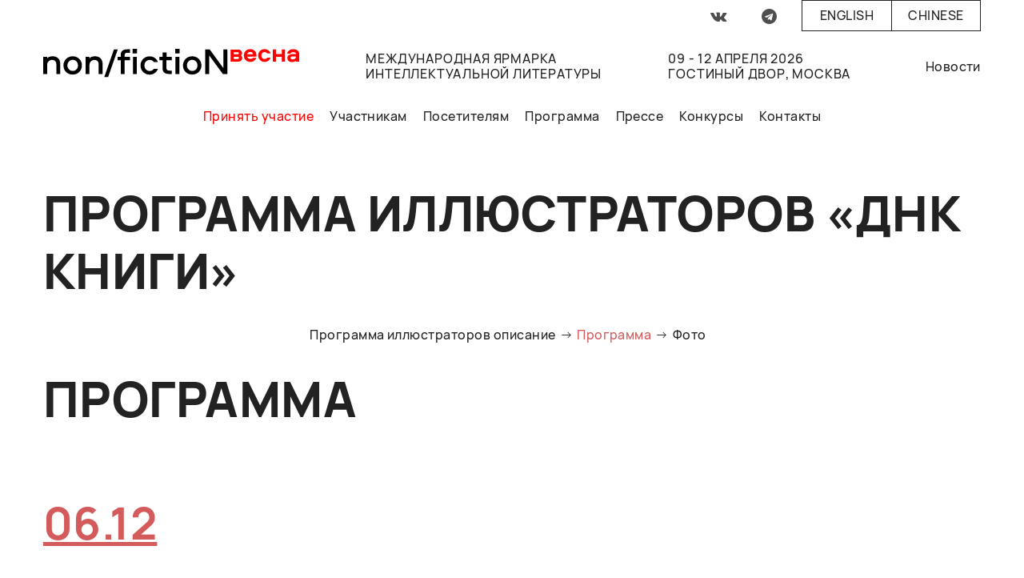

--- FILE ---
content_type: text/html; charset=UTF-8
request_url: https://moscowbookfair.ru/programma-illyustratorov.html?dateID=06-12-2021
body_size: 10853
content:
<!doctype html>
<html lang="ru">
    
<head>
<meta name="csrf-token" content="mYt485N+PHYyHOrAxHG+0eKJHsIHTzsrEnLWzihua+0=">


<meta charset="UTF-8">
<base href="https://moscowbookfair.ru/" >
<title>non/fictio№ – Программа</title>

<meta http-equiv="X-UA-Compatible" content="IE=Edge">
<meta name="viewport" content="width=device-width, initial-scale=1">

<meta name="theme-color" content="#fff">
<meta name="format-detection" content="telephone=no">

<link rel="shortcut icon" type="image/ico" href="/assets/nonfiction/img/favicon.png">
    
<!-- Open Graph data -->
<meta property="og:title" content="non/fictio№ – Программа">
<meta property="og:type" content="article">
<meta property="og:url" content="programma-illyustratorov.html">
<meta property="og:image" content="http://moscowbookfair.ru/assets/nonfiction/img/og_logo.png">
<meta property="og:image:width" content="400" >
<meta property="og:image:height" content="400" >
<meta property="og:description" content="">
<meta property="og:site_name" content="non/fictio№">
<meta property="fb:admins" content="">

<style>
.preloader {
  position: fixed;
  top: 0;
  left: 0;
  width: 100vw;
  height: 100vh;
  background-color: white;
  opacity: 0;
  visibility: hidden;
  transition: all 0.5s ease;
  z-index: 1000000;
}
.preloader.active {
  opacity: 1;
  visibility: visible;
}
</style>

</head>


<body class="ru">

<div class="out">
<div class="preloader active">
</div>    
<header class="header noPrint">
    <div class="wrap">
      <div class="">
          <div class="langs_outer">
                <div class="social_icons" style="display: flex; justify-content: center; align-items: center">
                    <ul style="display: flex">
                
                        <li><a href="https://vk.com/public30775488/" target="_blank" style="padding: 10px; color: #4e4e4e; font-size: 1.2em"><i class="icon-vkontakte"></i></a></li>
<li><a href="https://t.me/moscowbookfair" target="_blank" style="padding: 10px; color: #4e4e4e; font-size: 1.2em"><i class="icon-telegram"></i></a></li>
                    </ul>
                </div>
            <div class="langs">
            <a href="https://moscowbookfair.ru/en/?zoneID=all" class="lang en ">English</a>

<a href="https://moscowbookfair.ru/cn/?zoneID=all" class="lang cn ">Chinese</a>

            
            </div>       
          </div>
      </div>
    
      <div class=" header_columns" style="padding-top: 10px">
        <div class="header_column header_column_first">
    
          <a class="header_logo" href="https://moscowbookfair.ru/">
            
            

<svg viewBox="0 0 1920 207" fill="none" xmlns="http://www.w3.org/2000/svg" width="320">
<path d="M70.4985 51.3184C87.8277 51.3184 101.612 56.4551 112.246 66.7285C122.486 77.0019 127.606 90.4363 127.606 107.427V184.873H98.4615V111.773C98.4615 101.5 95.7046 93.2023 90.1908 87.2753C84.6769 81.3483 76.8 78.5824 65.7723 78.5824C55.9262 78.5824 47.2615 82.1386 40.1723 89.2509C33.0831 96.3633 29.5385 105.846 29.5385 117.7V184.478H0V54.8745H29.5385V66.7285C38.2031 56.4551 51.9877 51.3184 70.4985 51.3184Z" fill="black"/>
<path d="M221.342 51.3184C241.034 51.3184 257.182 58.0356 270.572 71.0749C283.963 84.1142 290.265 100.315 290.265 120.071C290.265 139.433 283.569 155.633 270.572 168.672C257.182 181.712 241.034 188.429 221.342 188.429C201.649 188.429 185.108 182.107 171.717 169.067C158.326 156.028 152.025 139.828 152.025 120.071C152.025 100.315 158.72 84.1142 171.717 71.0749C185.108 58.0356 201.649 51.3184 221.342 51.3184ZM221.342 161.165C233.157 161.165 242.609 157.213 249.699 149.311C257.182 141.408 260.726 131.53 260.726 119.676C260.726 107.822 257.182 97.5487 249.699 90.0412C242.215 82.1386 232.763 78.1873 221.342 78.1873C209.92 78.1873 200.468 82.1386 192.985 90.0412C185.502 97.9438 181.563 107.822 181.563 119.676C181.563 131.53 185.502 141.013 192.985 148.916C200.468 157.213 209.92 161.165 221.342 161.165Z" fill="black"/>
<path d="M388.332 51.3184C405.661 51.3184 419.446 56.4551 430.08 66.7285C440.32 77.0019 445.44 90.4363 445.44 107.427V184.873H415.901V111.773C415.901 101.5 413.145 93.2023 407.631 87.2753C402.117 81.3483 394.24 78.5824 383.212 78.5824C373.366 78.5824 364.701 82.1386 357.612 89.2509C350.523 96.3633 346.978 105.846 346.978 117.7V184.478H317.44V54.8745H346.978V66.7285C356.037 56.4551 369.821 51.3184 388.332 51.3184Z" fill="black"/>
<path d="M458.043 207L530.511 0.346436H559.262L486.794 207H458.043Z" fill="black"/>
<path d="M610.855 184.873H581.317V80.9532H557.686V55.2697H581.317V39.4644C581.317 26.8202 585.649 16.942 593.92 9.82961C602.191 2.71725 614.4 -0.838928 630.154 -0.838928H651.028V24.8446H630.154C617.157 24.8446 610.462 31.1667 610.462 44.206V54.8746H651.028V80.5581H610.462V184.873H610.855Z" fill="black"/>
<path d="M671.114 29.5861V-4H704.197V29.5861H671.114ZM673.083 54.8745H702.621V184.478H673.083V54.8745Z" fill="black"/>
<path d="M860.554 95.1779H829.834C823.138 84.1143 812.505 78.5824 798.326 78.5824C786.905 78.5824 777.452 82.5337 770.363 90.4363C762.88 98.339 759.335 108.217 759.335 120.071C759.335 131.925 762.88 141.803 770.363 149.706C777.846 157.609 786.905 161.56 798.326 161.56C812.505 161.56 823.138 156.028 829.834 144.964H860.554C855.828 158.399 847.951 169.067 836.529 176.97C825.501 184.873 812.505 188.824 798.326 188.824C779.028 188.824 762.486 182.107 749.489 169.067C736.492 156.028 729.797 139.828 729.797 120.071C729.797 100.71 736.492 84.5094 749.489 71.4701C762.486 58.4307 779.028 51.7135 798.326 51.7135C812.898 51.7135 825.501 55.6648 836.529 63.5674C847.951 71.0749 855.828 81.7435 860.554 95.1779Z" fill="black"/>
<path d="M895.212 22.4738H924.751V54.8745H964.923V80.558H924.357V139.037C924.357 152.077 931.052 158.399 944.049 158.399H964.923V184.082H944.049C928.295 184.082 916.086 180.526 907.815 173.414C899.545 166.301 895.212 156.423 895.212 143.779V80.9532H871.582V55.2696H895.212V22.4738Z" fill="black"/>
<path d="M989.735 29.5861V-4H1022.82V29.5861H989.735ZM991.311 54.8745H1020.85V184.478H991.311V54.8745Z" fill="black"/>
<path d="M1117.74 51.3184C1137.43 51.3184 1153.58 58.0356 1166.97 71.0749C1180.36 84.1142 1186.66 100.315 1186.66 120.071C1186.66 139.433 1179.96 155.633 1166.97 168.672C1153.58 181.712 1137.43 188.429 1117.74 188.429C1098.04 188.429 1081.5 182.107 1068.11 169.067C1054.72 156.028 1048.42 139.828 1048.42 120.071C1048.42 100.315 1055.11 84.1142 1068.11 71.0749C1081.5 58.0356 1098.04 51.3184 1117.74 51.3184ZM1117.74 161.165C1129.55 161.165 1139 157.213 1146.09 149.311C1153.58 141.408 1157.12 131.53 1157.12 119.676C1157.12 107.822 1153.58 97.5487 1146.09 90.0412C1138.61 82.1386 1129.16 78.1873 1117.74 78.1873C1106.31 78.1873 1096.86 82.1386 1089.38 90.0412C1081.9 97.9438 1077.96 107.822 1077.96 119.676C1077.96 131.53 1081.9 141.013 1089.38 148.916C1096.86 157.213 1106.31 161.165 1117.74 161.165Z" fill="black"/>
<path d="M1350.89 0.346436H1381.22V184.873H1347.74L1245.74 45.7865V184.873H1215.41V0.346436H1248.89L1350.89 139.433V0.346436Z" fill="black"/>
<path d="M1491.1 27.6348C1491.1 35.1423 1488.74 41.0693 1484.01 45.4157C1489.53 50.1573 1492.28 56.4794 1492.28 63.9869C1492.28 71.8895 1489.53 78.2116 1484.41 83.7435C1479.29 88.8802 1471.41 91.6461 1461.56 91.6461H1405.64V0.76593H1460.38C1470.23 0.76593 1477.71 3.53185 1483.22 8.66855C1488.74 13.4101 1491.1 19.7322 1491.1 27.6348ZM1429.66 20.1274V36.7229H1456.84C1463.53 36.7229 1467.08 33.9569 1467.08 28.4251C1467.08 22.8933 1463.53 20.5225 1456.84 20.5225H1429.66V20.1274ZM1429.66 54.8989V71.4944H1458.02C1464.71 71.4944 1468.26 68.7285 1468.26 63.1966C1468.26 57.6648 1464.71 54.8989 1458.02 54.8989H1429.66Z" fill="#FF0000"/>
<path d="M1572.23 63.5918H1598.23C1594.68 72.6798 1588.78 80.1873 1580.9 85.324C1572.63 90.8558 1563.96 93.6217 1553.72 93.6217C1539.54 93.6217 1528.12 88.8801 1518.67 79.7921C1509.22 70.7041 1504.89 59.2453 1504.89 45.4157C1504.89 31.9813 1509.22 20.5225 1518.28 11.4344C1527.34 2.34643 1538.76 -2.39514 1552.54 -2.39514C1566.33 -2.39514 1577.75 1.9513 1586.41 11.0393C1595.08 20.1273 1599.41 31.191 1599.41 45.0206C1599.41 49.367 1599.41 52.1329 1599.02 53.3183H1529.3C1530.49 58.8502 1533.24 63.1966 1537.97 66.3577C1542.7 69.5187 1547.42 71.0992 1553.33 71.0992C1561.99 71.4944 1568.3 69.1236 1572.23 63.5918ZM1530.09 35.9326H1574.2C1573.42 30.7959 1571.05 26.4494 1567.11 23.2884C1563.18 20.1273 1558.45 18.5468 1552.54 18.5468C1547.03 18.5468 1541.91 20.1273 1537.58 23.2884C1533.64 26.4494 1530.88 30.7959 1530.09 35.9326Z" fill="#FF0000"/>
<path d="M1660.46 71.4944C1669.91 71.4944 1676.6 67.9382 1680.54 61.221H1704.96C1701.81 71.0992 1695.9 79.0019 1688.02 84.9288C1680.15 90.8558 1670.7 93.6217 1660.46 93.6217C1646.67 93.6217 1635.25 88.8801 1626.19 79.7921C1617.13 70.7041 1612.41 59.2453 1612.41 45.4157C1612.41 31.5861 1617.13 20.1273 1626.19 11.0393C1635.25 1.9513 1646.67 -2.39514 1660.46 -2.39514C1670.7 -2.39514 1679.75 0.370775 1688.02 6.29774C1696.3 12.2247 1701.81 20.1273 1704.96 30.0056H1680.54C1676.21 23.2884 1669.51 19.7322 1660.46 19.7322C1653.37 19.7322 1647.46 22.103 1643.13 26.8446C1638.79 31.5861 1636.43 37.9082 1636.43 45.4157C1636.43 52.9232 1638.79 59.2453 1643.13 63.9869C1647.46 68.7285 1652.97 71.4944 1660.46 71.4944Z" fill="#FF0000"/>
<path d="M1789.24 0.370789H1813.27V91.2509H1789.24V56.0843H1745.53V91.2509H1721.5V0.370789H1745.53V34.7472H1789.24V0.370789Z" fill="#FF0000"/>
<path d="M1874.31 -2C1888.1 -2 1899.13 1.16105 1907.4 7.87828C1915.67 14.2004 1920 23.2884 1920 35.1423V91.6461H1895.98V84.9288C1889.67 91.2509 1879.83 94.412 1866.83 94.412C1855.8 94.412 1847.14 91.6461 1840.84 86.5094C1834.54 80.9775 1831.38 73.47 1831.38 63.5918C1831.38 53.3183 1835.32 45.8109 1843.59 41.4644C1851.47 37.118 1861.71 34.7472 1874.31 34.7472H1896.76C1896.76 29.6105 1894.79 26.0543 1890.86 23.6835C1886.92 21.3127 1881.8 20.1273 1875.5 20.1273C1864.47 20.1273 1857.38 23.6835 1854.23 31.191H1829.42C1831.78 20.5225 1837.29 12.6198 1845.56 7.08801C1853.44 0.765917 1863.29 -2 1874.31 -2ZM1895.98 56.0843V52.1329H1873.53C1860.92 52.1329 1855.02 55.6891 1855.02 63.1966C1855.02 66.3577 1856.59 69.1236 1859.35 71.4944C1862.1 73.47 1866.04 74.6554 1871.56 74.6554C1878.25 74.6554 1884.16 73.0749 1888.89 69.9138C1893.61 66.3577 1895.98 61.6161 1895.98 56.0843Z" fill="#FF0000"/>
</svg>







            
          </a>
          <a href="#" class="burger is-active mobmenu_sign">
            <span></span>
          </a>
        </div>
        <div class="header_column header_logo_slogan header_logo_block">
          
    
          <span class="header_logo_slogan">Международная  ярмарка</span><br>
      <span class="header_logo_slogan">интеллектуальной  литературы</span>
    
        </div>
        <div class="header_column header_logo_slogan header_logo_block">
           <span class="header_logo_slogan">09 - 12 Апреля 2026</span><br>
            <span class="header_logo_slogan">Гостиный двор, Москва</span>
        </div>
        <div class="header_column header_logo_block_hide">
          <div class="subnav">
            <ul>
                
                <li class="first"><a href="novosti/" >Новости</a></li>
              
                
              
            </ul>
          </div>
        </div>
    
        <div class="mobmenu">
          <div class="mobmenu_inner">
            <div class="mobmenu_nav">
                <ul class=""><li  class="first"><a href="participate/" >Принять участие</a></li><li ><a href="uchastnikam/" >Участникам</a></li><li ><a href="posetitelyam/" >Посетителям</a></li><li ><a href="programm/" >Программа</a></li><li ><a href="presse/" >Прессе</a></li><li ><a href="konkursyi/" >Конкурсы</a></li><li  class="last"><a href="kontaktyi/" >Контакты</a></li></ul>
          </div>
    
          <div class="mobmenu_socials">
              <ul class=""><li class="first"><a href="https://vk.com/public30775488/"  target="_blank">Вконтакте</a></li><li class="last"><a href="https://t.me/moscowbookfair"  target="_blank">telegram</a></li></ul>
    
          </div>
          <div class="mobmenu_langs">
    <div><a href="https://moscowbookfair.ru/programma-illyustratorov.html?dateID=06-12-2021" class=" ru is-active">Русский</a></div>
<div><a href="https://moscowbookfair.ru/en/?dateID=06-12-2021" class=" en ">English</a></div>
<div><a href="https://moscowbookfair.ru/cn/?dateID=06-12-2021" class=" cn ">Chinese</a></div>
    
          </div>
        </div>
        </div>
      </div>
      <div class="">
        <nav class="mainmenu">
            <ul class=""><li class="stag first" ><a href="participate/"  style="">Принять участие</a></li><li class="stag " ><a href="uchastnikam/"  style="">Участникам</a></li><li class="stag " ><a href="posetitelyam/"  style="">Посетителям</a></li><li class="stag " ><a href="programm/"  style="">Программа</a></li><li class="stag " ><a href="presse/"  style="">Прессе</a></li><li class="stag " ><a href="konkursyi/"  style="">Конкурсы</a></li><li class="stag last" ><a href="kontaktyi/"  style="">Контакты</a></li></ul>
        </nav>
        <style>
            .mainmenu li.first a{
                color: red;
            }
        </style>
      </div>
    </div>
</header>
<div class="wrap mb5em">
   
    
<div class="noPrint"><span class="h1">
    Программа иллюстраторов «ДНК книги»
</span></div>
<ul class="secondMenu noPrint"><li class="first"><a href="programma-illyustratorov-«dnk-knigi.html" >Программа иллюстраторов описание</a></li><li class="active"><a href="programma-illyustratorov.html" >Программа</a></li><li class="last"><a href="photo-illustrators.html" >Фото</a></li></ul>






    <span class="h1">Программа</span>


    
    <div class="section"><div class="wrap"><ul class="program_header_date"><li><a href="/programma-illyustratorov.html?dateID=06-12-2021" class="active action" data-action="get-program-item" data-date-id="06-12-2021">06.12</a></li></ul></div></div><div class="section" style="display: none"><div class="wrap"><ul class="program_header_zones"><li><a href="/programma-illyustratorov.html?dateID=06-12-2021&zoneID=all" class="active action" data-action="get-program-item" data-zone-id="all">Все залы</a></li><li><a href="/programma-illyustratorov.html?dateID=06-12-2021&zoneID=2100" class="action" data-action="get-program-item" data-zone-id="2100">Зал №1</a></li></ul></div></div><div class="section"><div class="wrap"><a href="wishlist.html" class="wishlistButton btn btn_light btn_big disabled" ><i class="icon-heart-empty"><span class="wishlistCounter"></span></i> Мои мероприятия</a></div></div><div class="program program_events section">
    <div class=program_table>
        <div class="program_item"  data-action="resourceToModal" data-id="9347" id="9347">
	    <div class="program_item_date_row">
    	    <span class="bold"> 06.12</span> <br />
    	    <span class="lrow">15:00</span>
    	    
    	    &mdash;<span class="lrow">20:00</span>
    	    
    	    
  	    
<a class="noPrint" href="https://calendar.google.com/calendar/render?action=TEMPLATE&text=День Иллюстратора&dates=20211206T150000/20211206T200000&details=<a href=https://youtu.be/XoEH--6_i1Q>Смотреть на YouTube</a>&location=ул. Ильинка, 4, Москва, Россия, 103132" target="_blank" title="Добавить в Google календарь"><i class="icon-calendar"></i></a>
<a class="wishlist noPrint" href="#" data-wishid="9347" title="Добавить в мой список"><i class="icon-heart-empty"></i></a>


<br />

    	    
    	    
        <div class="border">Зал №1</div>
    	<div class="noPrint" ><a href="https://youtu.be/XoEH--6_i1Q" class="youtubeID" target="_blank"><i class="icon-youtube-play"></i></a></div>
	    
	    </div>
	    <div class="program_item_data_row">
    	    
    	    
    	    <div class="content_main44">
    	       <div class="content_main_l34" data-frontendeditor="9347, content, simple">
    	            <div class="bold">День Иллюстратора</div>
    	            
    	            
    	            
        	        <p><strong>15.00 &ndash; 15.50</strong><br />"Эстонский час: к 90-летию со дня рождения детского писателя Айно Первик. <br />Писатель и иллюстраторы книг: Пирет Рауд-Калда, Яна Есипович и Ольга Боловинцева. <br />Участники встречи: Посольство Эстонии в Москве; <br />Димитрий Миронов - сотрудник Министерства культуры Эстонии; <br />издатели: Нэлли Абашина-Мельц и Валентина Кашина; <br />переводчик Майя Мельц.</p>
<p><strong>16.00 &ndash; 16.50</strong><br />Анна и Варвара Кендель &laquo;Книга и путешествия, в поисках материала&raquo;</p>
<p><strong>17.00 &ndash; 17.50</strong><br />Ольга Монина<br />&laquo;Про &laquo;Сказки доброй старой Англии&raquo; и не только&raquo;</p>
<p><strong>18.00 &ndash; 18.50</strong><br />Ольга Монина, Евгений Подколзин<br />&laquo;Иллюстраторы поколения Z. Версия Полиграфа&raquo;</p>
<p><strong>19.00 &ndash; 20.00</strong><br />Катя Гущина &laquo;Физика, слежка и анекдоты. Как я делала графический роман про Сахарова&raquo;.<br />Варя Гончарова, Александра Корсакова &laquo;Акцентный дизайн&raquo;<br />Или как работали над книгой &laquo;А упало, Б пропало. Словник советской цензуры&raquo;.</p>
<p>Куратор: Елена Рымшина</p>
<p><strong>Организаторы:</strong></p>
<p>Ассоциация художников графических искусств Московского союза художников<br />Издательство &laquo;Александра&raquo;<br />Издательство KPD<br />Издательство &laquo;Поляндрия&raquo;<br />МПО &laquo;Международный Мемориал&raquo; (<em>внесен Минюстом в реестр &laquo;некоммерческих организаций, выполняющих функцию иностранного агента&raquo;</em>)<br />Посольство Эстонской Республики в РФ<br />Компания &laquo;Экспо-парк&raquo;</p>
        	   </div>
        	   <div class="content_main_r14">
            	   
                    <div></div>
        	        
        	   </div>
    	    </div>
	    </div>
	</div>
    </div>
</div>
</div>

<footer class="footer noPrint">
  <div class="wrap ">
    <div class="footer_columns">
      
      <div class="footer_column collapsed">
        <div class="footer_column_title">
            Организатор:
        </div>
        <div class="footer_column_text">
          <a href="https://expopark.ru/" style="display: inline-block; height: 38px; width: 195px; background: #fff;" target="_blank">
<svg xmlns="http://www.w3.org/2000/svg" viewBox="0 0 382.17 75.5">
	<defs>
		<style>.clsE-4{fill:#006838;}</style>
	</defs>
	<path class="clsE-4" d="M110.3,41.65c0,1.61-.63,3.44-3.84,3.44h-1.78V38.26h1.78C107.77,38.26,110.3,38.44,110.3,41.65Zm42.53-2.19c-4.07,0-7.91,2.82-7.91,8.45s3.84,8.43,7.91,8.43,7.93-2.81,7.93-8.43S156.91,39.46,152.83,39.46Zm69.8-1.2h-1.78v6.83h1.78c3.21,0,3.84-1.83,3.84-3.44C226.47,38.44,224,38.26,222.63,38.26ZM259,52.09h5.62l-2.82-10.2Zm46.5-13.83h-1.59V45.9h1.59c1.44,0,4.25-.23,4.25-3.85S307,38.26,305.47,38.26Zm-292.39-27c0-1.18-.92-1.63-1.94-1.63h-.75v3.31h.74A1.7,1.7,0,0,0,13.08,11.26ZM14,16.62a1.55,1.55,0,0,0-1-1.47,4,4,0,0,0-1.73-.26h-.94v3.57h1.1a3.59,3.59,0,0,0,1.73-.35A1.7,1.7,0,0,0,14,16.62Zm354.38,0c0-.82-.43-1.8-2.29-1.8H364.6v3.54h1.46C366.52,18.34,368.4,18.34,368.4,16.6ZM91.53,11.09l-1.86,4.64h3.69ZM30.92,14.8H29.41v3.54h1.47c.45,0,2.34,0,2.34-1.74C33.22,15.78,32.78,14.8,30.92,14.8Zm82.62,1.82a1.52,1.52,0,0,0-1-1.47,3.84,3.84,0,0,0-1.72-.27h-.92v3.58H111a3.61,3.61,0,0,0,1.74-.35A1.66,1.66,0,0,0,113.54,16.62Zm157.58-3.48a1.91,1.91,0,0,0,.7-1.52,1.74,1.74,0,0,0-.73-1.46,2.9,2.9,0,0,0-1.77-.42h-.88v3.82h1A2.51,2.51,0,0,0,271.12,13.14ZM112.61,11.26c0-1.18-.91-1.63-1.94-1.63h-.73v3.31h.71C111,12.94,112.61,12.91,112.61,11.26Zm82.7,3.54h-1.52v3.54h1.48c.45,0,2.33,0,2.33-1.74C197.6,15.78,197.17,14.8,195.31,14.8Zm99.52-.75a4.32,4.32,0,1,0-8.63,0,4.32,4.32,0,1,0,8.63,0ZM137,14.05a4.32,4.32,0,1,0-8.63,0,4.32,4.32,0,1,0,8.63,0ZM382.17,0V75.5H0V0Zm-10,20.51h2.53V7.57h-2.53Zm-10.06,0h4.56a4.23,4.23,0,0,0,3.69-1.59A4.2,4.2,0,0,0,371,16.6a3.82,3.82,0,0,0-1.2-2.89,4.43,4.43,0,0,0-3.17-1.07h-2V7.57h-2.53ZM344.19,9.74h2.92V20.51h2.51V9.74h2.92V7.57h-8.35ZM307.7,20.51h7.18V18.34h-4.66V14.8h4.47V12.64h-4.47V9.74h4.66V7.57H307.7Zm-41.78,0h2.52V15.72h1.64a4.39,4.39,0,0,0,3.26-1.14,4.11,4.11,0,0,0,1.09-2.9,4.12,4.12,0,0,0-1.33-3.13,4.66,4.66,0,0,0-3.42-1h-3.76Zm-21.14,0h2.52V9.74h5.2V20.51H255V7.57H244.78Zm-30,0h7.2V18.34h-4.66V14.8h4.46V12.64h-4.46V9.74h4.66V7.57h-7.2Zm-65.36-9a3.53,3.53,0,0,0,1.3,3.1,5.49,5.49,0,0,0,3.45.83c.65,0,1.75-.07,2.31-.12v5.15H159V7.57h-2.53v5.61a14.62,14.62,0,0,1-2.05.14,2.94,2.94,0,0,1-1.85-.44,2,2,0,0,1-.63-1.77V7.57h-2.53Zm-42,9h4.34a4.78,4.78,0,0,0,3.3-1,3.45,3.45,0,0,0,1.11-2.63,3.33,3.33,0,0,0-.93-2.42,3.28,3.28,0,0,0-1.7-.82A2.75,2.75,0,0,0,115,11.06a3.37,3.37,0,0,0-1.2-2.68,5.15,5.15,0,0,0-3.18-.81h-3.2ZM68.65,9.74h2.92V20.51H74.1V9.74H77V7.57H68.65ZM49.73,14.05A6.46,6.46,0,0,0,51.8,19a6.4,6.4,0,0,0,4.75,1.81,6.67,6.67,0,0,0,3.2-.76V17.1a4,4,0,0,1-3,1.42,4.29,4.29,0,0,1-4.39-4.43,4.33,4.33,0,0,1,4.31-4.52A4.15,4.15,0,0,1,59.75,11V8.07a6.43,6.43,0,0,0-3.19-.8,6.47,6.47,0,0,0-6.83,6.78ZM7.87,20.52h4.35a4.79,4.79,0,0,0,3.29-1.05,3.47,3.47,0,0,0,1.1-2.63,3.29,3.29,0,0,0-.93-2.42A3.2,3.2,0,0,0,14,13.6a2.74,2.74,0,0,0,1.46-2.54,3.37,3.37,0,0,0-1.2-2.68,5.14,5.14,0,0,0-3.17-.81H7.87Zm27.81,7.3H7.56V68H35.68V56.34h-12V52.51H34.49V42.86H23.63v-3.4H35.68Zm.13-11.22a3.85,3.85,0,0,0-1.2-2.89,4.45,4.45,0,0,0-3.19-1.07h-2V7.57H26.88V20.51h4.57a4.17,4.17,0,0,0,3.66-1.59A4.13,4.13,0,0,0,35.81,16.6Zm1.13,3.91h2.51V7.57H36.94ZM84.82,68,70.47,46.3,82.69,27.82H65.13l-3.56,7.62L58,27.82H39.69L52.55,46.88,38.27,68H56l5.62-10,5.16,10Zm2.89-47.48,1.16-2.71H94.1l1.13,2.71H98L92.49,7.3h-1.9L85,20.51Zm37.85,21.14c0-5.74-3.2-13.83-16-13.83h-21V68h16.07V55.55h4.88C122.3,55.55,125.56,47.45,125.56,41.65Zm7.14-20.84a6.57,6.57,0,0,0,6.92-6.76,6.92,6.92,0,0,0-13.83,0A6.56,6.56,0,0,0,132.7,20.81Zm43.38,27.1c0-10.85-7.52-21.3-23.25-21.3s-23.25,10.45-23.25,21.3,7.53,21.3,23.25,21.3S176.08,58.76,176.08,47.91Zm1.77-33.15v5.75h2.53V7.57h-2.53v5h-5.46v-5h-2.53V20.51h2.53V14.76Zm21.12,29H180.09v8.83H199Zm1.24-27.13A3.86,3.86,0,0,0,199,13.71a4.46,4.46,0,0,0-3.18-1.07h-2V7.57h-2.51V20.51h4.55a4.14,4.14,0,0,0,3.66-1.59A4,4,0,0,0,200.21,16.6Zm3.64-9h-2.52V20.51h2.52Zm37.89,34.08c0-5.74-3.21-13.83-16-13.83H204.78V68h16.07V55.55h4.88C238.47,55.55,241.74,47.45,241.74,41.65ZM284.9,68,270.6,27.82H252.94L238.65,68h16.46l1.6-5.85h10.11L268.43,68Zm5.62-47.18a6.57,6.57,0,0,0,6.91-6.76,6.92,6.92,0,0,0-13.83,0A6.56,6.56,0,0,0,290.52,20.81ZM327.58,68,317.42,52.33C322.3,50.14,325,46.83,325,41c0-10.85-9.24-13.15-14.93-13.15H287.8V68h16.08V55.55L309.15,68Zm.49-53.28,4.61,5.8H336l-5.76-7,5.47-6h-3.18l-4.77,5.48V7.57h-2.52V20.51h2.52V15ZM375.65,68,361.58,46.88l13.66-19.06H357.62l-8.89,14.46V27.82H332.66V68h16.07V52.72L357.16,68Z"/>
</svg>
            </a>
            

<a href="https://moscowbookfair.ru/" style="display: inline-block; height: 38px; width: 195px; background: #fff;">
    
<svg id="Layer_1" data-name="Layer 1" xmlns="http://www.w3.org/2000/svg" viewBox="0 0 256.85 56.68">
  <defs>
    <style>
      .ftcls-1 {
        fill: #fff;
      }

      .ftcls-2 {
        fill: #1a171b;
      }
    </style>
  </defs>
  <rect class="ftcls-1" width="256.85" height="56.68"/>
  <path class="ftcls-2" d="M8,21.28a7.88,7.88,0,0,1,7.4-4.07c5.88,0,8,3.26,8,10.64v20.4h-3.9V28.9c0-5.58-1-8.08-4.94-8.08-4.88,0-6.28,3.37-6.28,10.34V48.25H4.38V17.74H8Z"/>
  <path class="ftcls-2" d="M34,36.57c0,6.16.81,8.31,6,8.31s5.87-2.09,5.87-8.25V29.36c0-6.16-.69-8.25-5.87-8.25s-6,2-6,8.19Zm15.92-.06c0,9-2.44,12.27-9.94,12.27S30,45.52,30,36.57V29.36c0-9,2.61-12.15,10.11-12.15s9.88,3.14,9.88,12.09Z"/>
  <path class="ftcls-2" d="M60,21.28a7.9,7.9,0,0,1,7.44-4.07c5.87,0,8,3.26,8,10.64v20.4H71.52V28.9c0-5.58-1-8.08-5-8.08-4.88,0-6.27,3.37-6.27,10.34V48.25H56.38V17.74H60Z"/>
  <polyline points="76.8 53.77 90.99 4.08 94.24 4.08 80.06 53.77"/>
  <path class="ftcls-2" d="M109.24,7.56c-.52,0-1.51-.11-2.15-.11-3.49,0-4.54,1.39-4.54,5.23v5.17h6.69v3.61h-6.69V48.25H98.66V21.46H94.94V17.85h3.72V12.39c0-5.87,2.5-8.43,8.2-8.43.75,0,1.51.06,2.38.12Z"/>
  <path class="ftcls-2" d="M117.61,48.25h-3.9V17.74h3.9Zm-3.9-41.44h3.9V12h-3.9Z"/>
  <path class="ftcls-2" d="M139.12,27.73v-.52c0-4.48-1.46-6.1-5.35-6.1-4.94,0-5.58,2.09-5.58,8.19v7.27c0,6.1.69,8.31,5.75,8.31,4.65,0,5.7-1.74,5.7-6.68V37h4.07v1.27c0,7.45-3,10.53-9.59,10.53-7.5,0-10-3.2-10-12.21V29.36c0-9,2.56-12.15,10-12.15,6.34,0,9,2.62,9,9.07v1.45Z"/>
  <path class="ftcls-2" d="M154.38,17.68h9.88v3.6h-9.88v17.5c0,4.53.23,6.39,3.66,6.39,2.68,0,3.55-1.39,3.55-4.53V37.73h3.49V40c0,6.16-2,8.84-7.5,8.84-5.7,0-7.09-2.68-7.09-8.78V21.28h-3.11v-3.6h3.14V10.35h3.86Z"/>
  <path class="ftcls-2" d="M174.17,48.25h-3.9V17.74h3.9Zm-3.9-41.44h3.89V12h-3.89Z"/>
  <path class="ftcls-2" d="M184.74,36.57c0,6.16.82,8.31,6,8.31s5.87-2.09,5.87-8.25V29.36c0-6.16-.7-8.25-5.87-8.25s-6,2-6,8.19Zm15.93-.06c0,9-2.44,12.27-9.94,12.27s-10.06-3.26-10.06-12.21V29.36c0-9,2.62-12.15,10.12-12.15s9.88,3.14,9.88,12.09Z"/>
  <path class="ftcls-2" d="M240.66,18.32c0,4.3.52,5.81,4.42,5.81s4.36-1.51,4.36-5.81V13.26c0-4.3-.53-5.75-4.36-5.75s-4.42,1.45-4.42,5.75Zm-3.14,12.55h15.06v3H237.52ZM245.08,27c-5.64,0-7.56-2.38-7.56-8.66v-5c0-6.28,2-8.54,7.56-8.54s7.5,2.32,7.5,8.54v5c0,6.28-1.92,8.66-7.5,8.66M212.64,4.72,228.8,43.43V4.72h4.25V48.25h-6.67l-15.87-38v38h-4.24V4.72Z"/>
</svg>

    
</a>

        </div>
      </div>
      
      
      <div class="footer_column collapsed">
        <div class="footer_column_title">
          Политики
        </div>
        <div class="footer_column_text">
          <ul>
           <li class="first"><a href="polzovatelskoe-soglashenie.html" >Пользовательское соглашение</a></li><li class="last"><a href="politika-v-otnoshenii-obrabotki-personalnyix-dannyix.html" >Политика в отношении обработки персональных данных</a></li>
          </ul>
        </div>

      </div>

      

      <div class="footer_column collapsed">
        <div class="footer_column_title">
            Контактная информация
        </div>
        <div class="footer_column_text">
            Москва, ул.Ильинка, дом 4, <br>
Комплекс «Гостиный двор», <br>
3-й этаж, подъезд №2, офис 300 <br>
<a href="tel:+74953694700">Тел.: +7 (495) 369-47-00</a><br>
            <a href="mailto:nf@expopark.ru">nf@expopark.ru</a><br>
            
            <ul class="footer_socials">
                <li><a href="https://vk.com/public30775488/" target="_blank"><i class="icon-vkontakte"></i></a></li>
<li><a href="https://t.me/moscowbookfair" target="_blank"><i class="icon-telegram"></i></a></li>
            </ul>
        </div>
      </div>
      <div class="footer_column collapsed">
        <div class="footer_column_title">
            Подписаться на новости
        </div>
        <div class="footer_column_text">
          <form id="subscribe" accept-charset="UTF-8" action="subscribe" method="post">
            <input name="email" required="" type="email" placeholder="Ваша электронная почта">
            <button class="btn_footer btn_submit action" type="submit" data-action="send-subscribe-form">Подписаться</button>
          </form>
        </div>
      </div>
    </div>
  </div>
</footer>


</div>
<link rel="stylesheet" href="/assets/nonfiction/css/app.css?v=151220201421">
<script src="/assets/nonfiction/js/vendors~app.js?v=151220201421"></script>
<script src="/assets/nonfiction/js/app.js?v=151220201421"></script>

<!-- Top.Mail.Ru counter -->
<script>
var _tmr = window._tmr || (window._tmr = []);
_tmr.push({id: "3333870", type: "pageView", start: (new Date()).getTime(), pid: "USER_ID"});
(function (d, w, id) {
  if (d.getElementById(id)) return;
  var ts = d.createElement("script"); ts.type = "text/javascript"; ts.async = true; ts.id = id;
  ts.src = "https://top-fwz1.mail.ru/js/code.js";
  var f = function () {var s = d.getElementsByTagName("script")[0]; s.parentNode.insertBefore(ts, s);};
  if (w.opera == "[object Opera]") { d.addEventListener("DOMContentLoaded", f, false); } else { f(); }
})(document, window, "tmr-code");
</script>
<noscript><div><img src="https://top-fwz1.mail.ru/counter?id=3333870;js=na" style="position:absolute;left:-9999px;" alt="Top.Mail.Ru" ></div></noscript>
<!-- /Top.Mail.Ru counter -->


<!-- Yandex.Metrika counter -->
<script>
   (function(m,e,t,r,i,k,a){m[i]=m[i]||function(){(m[i].a=m[i].a||[]).push(arguments)};
   m[i].l=1*new Date();
   for (var j = 0; j < document.scripts.length; j++) {if (document.scripts[j].src === r) { return; }}
   k=e.createElement(t),a=e.getElementsByTagName(t)[0],k.async=1,k.src=r,a.parentNode.insertBefore(k,a)})
   (window, document, "script", "https://mc.yandex.ru/metrika/tag.js", "ym");

   ym(969758, "init", {
        clickmap:true,
        trackLinks:true,
        accurateTrackBounce:true,
        webvisor:true
   });
</script>
<noscript><div><img src="https://mc.yandex.ru/watch/969758" style="position:absolute; left:-9999px;" alt=""></div></noscript>
<!-- /Yandex.Metrika counter -->

</body>
</html>

--- FILE ---
content_type: text/css
request_url: https://moscowbookfair.ru/assets/nonfiction/css/app.css?v=151220201421
body_size: 21798
content:
@charset "UTF-8";@-webkit-keyframes fpFadeInDown{0%{opacity:0;-webkit-transform:translate3d(0,-20px,0);transform:translate3d(0,-20px,0)}to{opacity:1;-webkit-transform:translate3d(0,0,0);transform:translate3d(0,0,0)}}@keyframes fpFadeInDown{0%{opacity:0;-webkit-transform:translate3d(0,-20px,0);transform:translate3d(0,-20px,0)}to{opacity:1;-webkit-transform:translate3d(0,0,0);transform:translate3d(0,0,0)}}@-webkit-keyframes f-spinner-rotate{to{-webkit-transform:rotate(360deg);transform:rotate(360deg)}}@-webkit-keyframes f-spinner-dash{0%{stroke-dasharray:1,150;stroke-dashoffset:0}50%{stroke-dasharray:90,150;stroke-dashoffset:-35}to{stroke-dasharray:90,150;stroke-dashoffset:-124}}@-webkit-keyframes f-throwOutUp{to{-webkit-transform:translate3d(0,calc(var(--f-throw-out-distance, 150px)*-1),0);transform:translate3d(0,calc(var(--f-throw-out-distance, 150px)*-1),0);opacity:0}}@-webkit-keyframes f-throwOutDown{to{-webkit-transform:translate3d(0,var(--f-throw-out-distance, 150px),0);transform:translate3d(0,var(--f-throw-out-distance, 150px),0);opacity:0}}@-webkit-keyframes f-zoomInUp{0%{-webkit-transform:scale(.975) translate3d(0,16px,0);transform:scale(.975) translate3d(0,16px,0);opacity:0}to{-webkit-transform:scale(1) translate3d(0,0,0);transform:scale(1) translate3d(0,0,0);opacity:1}}@-webkit-keyframes f-zoomOutDown{to{-webkit-transform:scale(.975) translate3d(0,16px,0);transform:scale(.975) translate3d(0,16px,0);opacity:0}}@-webkit-keyframes f-fadeIn{0%{opacity:0}to{opacity:1}}@-webkit-keyframes f-fadeOut{to{opacity:0}}@-webkit-keyframes f-fadeFastIn{0%{opacity:.75}to{opacity:1}}@-webkit-keyframes f-fadeFastOut{to{opacity:0}}@-webkit-keyframes f-fadeSlowIn{0%{opacity:0}to{opacity:1}}@-webkit-keyframes f-fadeSlowOut{to{opacity:0}}@-webkit-keyframes f-crossfadeIn{0%{opacity:0}to{opacity:1}}@-webkit-keyframes f-crossfadeOut{to{opacity:0}}@-webkit-keyframes f-slideInPrev{0%{-webkit-transform:translateX(100%);transform:translateX(100%)}to{-webkit-transform:translate3d(0,0,0);transform:translate3d(0,0,0)}}@-webkit-keyframes f-slideInNext{0%{-webkit-transform:translateX(-100%);transform:translateX(-100%)}to{-webkit-transform:translate3d(0,0,0);transform:translate3d(0,0,0)}}@-webkit-keyframes f-slideOutNext{to{-webkit-transform:translateX(-100%);transform:translateX(-100%)}}@-webkit-keyframes f-slideOutPrev{to{-webkit-transform:translateX(100%);transform:translateX(100%)}}@-webkit-keyframes f-classicInNext{0%{-webkit-transform:translateX(-75px);transform:translateX(-75px);opacity:0}to{-webkit-transform:translate3d(0,0,0);transform:translate3d(0,0,0);opacity:1}}@-webkit-keyframes f-classicInPrev{0%{-webkit-transform:translateX(75px);transform:translateX(75px);opacity:0}to{-webkit-transform:translate3d(0,0,0);transform:translate3d(0,0,0);opacity:1}}@-webkit-keyframes f-classicOutNext{to{-webkit-transform:translateX(-75px);transform:translateX(-75px);opacity:0}}@-webkit-keyframes f-classicOutPrev{to{-webkit-transform:translateX(75px);transform:translateX(75px);opacity:0}}@keyframes f-throwOutUp{to{-webkit-transform:translate3d(0,calc(var(--f-throw-out-distance, 150px)*-1),0);transform:translate3d(0,calc(var(--f-throw-out-distance, 150px)*-1),0);opacity:0}}@keyframes f-throwOutDown{to{-webkit-transform:translate3d(0,var(--f-throw-out-distance, 150px),0);transform:translate3d(0,var(--f-throw-out-distance, 150px),0);opacity:0}}@keyframes f-zoomInUp{0%{-webkit-transform:scale(.975) translate3d(0,16px,0);transform:scale(.975) translate3d(0,16px,0);opacity:0}to{-webkit-transform:scale(1) translate3d(0,0,0);transform:scale(1) translate3d(0,0,0);opacity:1}}@keyframes f-zoomOutDown{to{-webkit-transform:scale(.975) translate3d(0,16px,0);transform:scale(.975) translate3d(0,16px,0);opacity:0}}@keyframes f-fadeIn{0%{opacity:0}to{opacity:1}}@keyframes f-fadeOut{to{opacity:0}}@keyframes f-fadeFastIn{0%{opacity:.75}to{opacity:1}}@keyframes f-fadeFastOut{to{opacity:0}}@keyframes f-fadeSlowIn{0%{opacity:0}to{opacity:1}}@keyframes f-fadeSlowOut{to{opacity:0}}@keyframes f-crossfadeIn{0%{opacity:0}to{opacity:1}}@keyframes f-crossfadeOut{to{opacity:0}}@keyframes f-slideInPrev{0%{-webkit-transform:translateX(100%);transform:translateX(100%)}to{-webkit-transform:translate3d(0,0,0);transform:translate3d(0,0,0)}}@keyframes f-slideInNext{0%{-webkit-transform:translateX(-100%);transform:translateX(-100%)}to{-webkit-transform:translate3d(0,0,0);transform:translate3d(0,0,0)}}@keyframes f-slideOutNext{to{-webkit-transform:translateX(-100%);transform:translateX(-100%)}}@keyframes f-slideOutPrev{to{-webkit-transform:translateX(100%);transform:translateX(100%)}}@keyframes f-classicInNext{0%{-webkit-transform:translateX(-75px);transform:translateX(-75px);opacity:0}to{-webkit-transform:translate3d(0,0,0);transform:translate3d(0,0,0);opacity:1}}@keyframes f-classicInPrev{0%{-webkit-transform:translateX(75px);transform:translateX(75px);opacity:0}to{-webkit-transform:translate3d(0,0,0);transform:translate3d(0,0,0);opacity:1}}@keyframes f-classicOutNext{to{-webkit-transform:translateX(-75px);transform:translateX(-75px);opacity:0}}@keyframes f-classicOutPrev{to{-webkit-transform:translateX(75px);transform:translateX(75px);opacity:0}}@keyframes f-spinner-rotate{to{-webkit-transform:rotate(360deg);transform:rotate(360deg)}}@keyframes f-spinner-dash{0%{stroke-dasharray:1,150;stroke-dashoffset:0}50%{stroke-dasharray:90,150;stroke-dashoffset:-35}to{stroke-dasharray:90,150;stroke-dashoffset:-124}}@-webkit-keyframes tags--bump{30%{-webkit-transform:scale(1.2);transform:scale(1.2)}}@keyframes tags--bump{30%{-webkit-transform:scale(1.2);transform:scale(1.2)}}@-webkit-keyframes rotateLoader{to{-webkit-transform:rotate(1turn);transform:rotate(1turn)}}@keyframes rotateLoader{to{-webkit-transform:rotate(1turn);transform:rotate(1turn)}}@-webkit-keyframes readonlyStyles{0%{background:linear-gradient(45deg,var(--tag-bg) 25%,transparent 25%,transparent 50%,var(--tag-bg) 50%,var(--tag-bg) 75%,transparent 75%,transparent) 0/5px 5px;-webkit-box-shadow:none;box-shadow:none;-webkit-filter:brightness(.95);filter:brightness(.95)}}@keyframes readonlyStyles{0%{background:linear-gradient(45deg,var(--tag-bg) 25%,transparent 25%,transparent 50%,var(--tag-bg) 50%,var(--tag-bg) 75%,transparent 75%,transparent) 0/5px 5px;-webkit-box-shadow:none;box-shadow:none;-webkit-filter:brightness(.95);filter:brightness(.95)}}@-webkit-keyframes dd-wrapper-show{to{overflow-y:auto}}@keyframes dd-wrapper-show{to{overflow-y:auto}}@-webkit-keyframes stripes{to{background-position:-50px 0}}@keyframes stripes{to{background-position:-50px 0}}@-webkit-keyframes marquee{0%{-webkit-transform:translateX(0%);transform:translateX(0%)}to{-webkit-transform:translateX(-100%);transform:translateX(-100%)}}@keyframes marquee{0%{-webkit-transform:translateX(0%);transform:translateX(0%)}to{-webkit-transform:translateX(-100%);transform:translateX(-100%)}}@-webkit-keyframes swinging{0%,to{-webkit-transform:rotate(10deg);transform:rotate(10deg)}50%{-webkit-transform:rotate(-5deg);transform:rotate(-5deg)}}@keyframes swinging{0%,to{-webkit-transform:rotate(10deg);transform:rotate(10deg)}50%{-webkit-transform:rotate(-5deg);transform:rotate(-5deg)}}.icon-facebook,.icon-facebook2{width:.53em;height:1em;fill:initial}a,abbr,acronym,address,applet,article,aside,audio,b,big,blockquote,body,canvas,caption,center,cite,code,dd,del,details,dfn,div,dl,dt,em,embed,figcaption,figure,footer,form,h1,h2,h3,h4,h5,h6,header,hgroup,html,i,iframe,ins,kbd,label,legend,li,mark,menu,nav,object,ol,output,pre,q,ruby,s,samp,section,small,span,strike,strong,sub,summary,sup,table,tbody,td,tfoot,th,thead,time,tr,tt,u,ul,var,video{margin:0;padding:0;border:0;vertical-align:baseline}fieldset,img,p{padding:0;vertical-align:baseline}fieldset,img{margin:0}html{-ms-text-size-adjust:100%;-webkit-text-size-adjust:100%;-webkit-box-sizing:border-box;box-sizing:border-box}a img,fieldset,img,p{border:0}input[type=email],input[type=tel],input[type=text],textarea{-webkit-appearance:none}button,input[type=submit]{cursor:pointer}button::-moz-focus-inner,input[type=submit]::-moz-focus-inner{padding:0;border:0}textarea{overflow:auto}button,input{margin:0;padding:0;border:0}a,a:focus,button,div,h1,h2,h3,h4,h5,h6,input,select,span,textarea{outline:0}ol,ul{list-style-type:none}table{border-spacing:0;border-collapse:collapse;width:100%}*,:after,:before{-webkit-box-sizing:inherit;box-sizing:inherit}@media (prefers-reduced-motion:reduce){*{-webkit-transition:none!important;transition:none!important}}.flatpickr-calendar{background:0 0;opacity:0;display:none;text-align:center;visibility:hidden;padding:0;-webkit-animation:none;animation:none;direction:ltr;border:0;font-size:14px;line-height:24px;border-radius:5px;position:absolute;width:307.875px;-webkit-box-sizing:border-box;box-sizing:border-box;-ms-touch-action:manipulation;touch-action:manipulation;background:#fff;-webkit-box-shadow:1px 0 0 #e6e6e6,-1px 0 0 #e6e6e6,0 1px 0 #e6e6e6,0 -1px 0 #e6e6e6,0 3px 13px rgba(0,0,0,.08);box-shadow:1px 0 0 #e6e6e6,-1px 0 0 #e6e6e6,0 1px 0 #e6e6e6,0 -1px 0 #e6e6e6,0 3px 13px rgba(0,0,0,.08)}.flatpickr-calendar.inline,.flatpickr-calendar.open{opacity:1;max-height:640px;visibility:visible}.flatpickr-calendar.open{display:inline-block;z-index:99999}.flatpickr-calendar.animate.open{-webkit-animation:fpFadeInDown 300ms cubic-bezier(.23,1,.32,1);animation:fpFadeInDown 300ms cubic-bezier(.23,1,.32,1)}.flatpickr-calendar.inline{display:block;position:relative;top:2px}.flatpickr-calendar.static{position:absolute;top:calc(100% + 2px)}.flatpickr-calendar.static.open{z-index:999;display:block}.flatpickr-calendar.multiMonth .flatpickr-days .dayContainer:nth-child(n+1) .flatpickr-day.inRange:nth-child(7n+7){-webkit-box-shadow:none!important;box-shadow:none!important}.flatpickr-calendar.multiMonth .flatpickr-days .dayContainer:nth-child(n+2) .flatpickr-day.inRange:nth-child(7n+1){-webkit-box-shadow:-2px 0 0 #e6e6e6,5px 0 0 #e6e6e6;box-shadow:-2px 0 0 #e6e6e6,5px 0 0 #e6e6e6}.flatpickr-calendar .hasTime .dayContainer,.flatpickr-calendar .hasWeeks .dayContainer{border-bottom:0;border-bottom-right-radius:0;border-bottom-left-radius:0}.flatpickr-calendar .hasWeeks .dayContainer{border-left:0}.flatpickr-calendar.hasTime .flatpickr-time{height:40px;border-top:1px solid #e6e6e6}.flatpickr-calendar.noCalendar.hasTime .flatpickr-time{height:auto}.flatpickr-calendar:after,.flatpickr-calendar:before{position:absolute;display:block;pointer-events:none;border:solid transparent;content:'';height:0;width:0;left:22px}.flatpickr-calendar.arrowRight:after,.flatpickr-calendar.arrowRight:before,.flatpickr-calendar.rightMost:after,.flatpickr-calendar.rightMost:before{left:auto;right:22px}.flatpickr-calendar.arrowCenter:after,.flatpickr-calendar.arrowCenter:before{left:50%;right:50%}.flatpickr-calendar:before{border-width:5px;margin:0 -5px}.flatpickr-calendar:after{border-width:4px;margin:0 -4px}.flatpickr-calendar.arrowTop:after,.flatpickr-calendar.arrowTop:before{bottom:100%}.flatpickr-calendar.arrowTop:before{border-bottom-color:#e6e6e6}.flatpickr-calendar.arrowTop:after{border-bottom-color:#fff}.flatpickr-calendar.arrowBottom:after,.flatpickr-calendar.arrowBottom:before{top:100%}.flatpickr-calendar.arrowBottom:before{border-top-color:#e6e6e6}.flatpickr-calendar.arrowBottom:after{border-top-color:#fff}.flatpickr-calendar:focus,.flatpickr-current-month input.cur-year:focus{outline:0}.flatpickr-wrapper{position:relative;display:inline-block}.flatpickr-months{display:-webkit-box;display:-ms-flexbox;display:flex}.flatpickr-months .flatpickr-month,.flatpickr-months .flatpickr-next-month,.flatpickr-months .flatpickr-prev-month{-webkit-user-select:none;-moz-user-select:none;-ms-user-select:none;user-select:none;height:34px;color:rgba(0,0,0,.9);fill:rgba(0,0,0,.9)}.flatpickr-months .flatpickr-month{background:0 0;line-height:1;text-align:center;overflow:hidden;-webkit-box-flex:1;-ms-flex:1;flex:1;position:relative}.flatpickr-months .flatpickr-next-month,.flatpickr-months .flatpickr-prev-month{text-decoration:none;cursor:pointer;position:absolute;top:0;padding:10px;z-index:3}.flatpickr-months .flatpickr-next-month.flatpickr-disabled,.flatpickr-months .flatpickr-prev-month.flatpickr-disabled{display:none}.flatpickr-months .flatpickr-next-month i,.flatpickr-months .flatpickr-prev-month i,.numInputWrapper{position:relative}.flatpickr-months .flatpickr-next-month.flatpickr-prev-month,.flatpickr-months .flatpickr-prev-month.flatpickr-prev-month{left:0}.flatpickr-months .flatpickr-next-month.flatpickr-next-month,.flatpickr-months .flatpickr-prev-month.flatpickr-next-month{right:0}.flatpickr-months .flatpickr-next-month:hover,.flatpickr-months .flatpickr-prev-month:hover{color:#959ea9}.flatpickr-months .flatpickr-next-month:hover svg,.flatpickr-months .flatpickr-prev-month:hover svg{fill:#f64747}.flatpickr-months .flatpickr-next-month svg,.flatpickr-months .flatpickr-prev-month svg{width:14px;height:14px}.flatpickr-months .flatpickr-next-month svg path,.flatpickr-months .flatpickr-prev-month svg path{-webkit-transition:fill .1s;transition:fill .1s;fill:inherit}.numInputWrapper{height:auto}.numInputWrapper input,.numInputWrapper span{display:inline-block}.numInputWrapper input{width:100%}.numInputWrapper input::-ms-clear{display:none}.numInputWrapper input::-webkit-inner-spin-button,.numInputWrapper input::-webkit-outer-spin-button{margin:0;-webkit-appearance:none}.numInputWrapper span{position:absolute;right:0;width:14px;padding:0 4px 0 2px;height:50%;line-height:50%;opacity:0;cursor:pointer;border:1px solid rgba(57,57,57,.15);-webkit-box-sizing:border-box;box-sizing:border-box}.numInputWrapper span:hover{background:rgba(0,0,0,.1)}.numInputWrapper span:active{background:rgba(0,0,0,.2)}.numInputWrapper span:after{display:block;content:"";position:absolute}.numInputWrapper span.arrowUp{top:0;border-bottom:0}.numInputWrapper span.arrowUp:after{border-left:4px solid transparent;border-right:4px solid transparent;border-bottom:4px solid rgba(57,57,57,.6);top:26%}.numInputWrapper span.arrowDown{top:50%}.numInputWrapper span.arrowDown:after{border-left:4px solid transparent;border-right:4px solid transparent;border-top:4px solid rgba(57,57,57,.6);top:40%}.numInputWrapper span svg{width:inherit;height:auto}.numInputWrapper span svg path{fill:rgba(0,0,0,.5)}.flatpickr-current-month span.cur-month:hover,.numInputWrapper:hover{background:rgba(0,0,0,.05)}.numInputWrapper:hover span{opacity:1}.flatpickr-current-month{font-size:135%;font-weight:300;color:inherit;position:absolute;width:75%;left:12.5%;padding:7.48px 0 0;line-height:1;height:34px;display:inline-block;text-align:center;-webkit-transform:translate3d(0,0,0);transform:translate3d(0,0,0)}.flatpickr-current-month span.cur-month{font-family:inherit;font-weight:700;color:inherit;display:inline-block;margin-left:.5ch;padding:0}.flatpickr-current-month .numInputWrapper{width:6ch;width:7ch\0;display:inline-block}.flatpickr-current-month .numInputWrapper span.arrowUp:after{border-bottom-color:rgba(0,0,0,.9)}.flatpickr-current-month .numInputWrapper span.arrowDown:after{border-top-color:rgba(0,0,0,.9)}.flatpickr-current-month .flatpickr-monthDropdown-months,.flatpickr-current-month input.cur-year{background:0 0;border:0;border-radius:0;box-sizing:border-box;color:inherit;font-size:inherit;font-family:inherit;font-weight:300;height:auto;line-height:inherit;padding:0 0 0 .5ch;vertical-align:initial;-webkit-box-sizing:border-box}.flatpickr-current-month input.cur-year{display:inline-block;cursor:text;margin:0;-webkit-appearance:textfield;-moz-appearance:textfield;appearance:textfield}.flatpickr-current-month input.cur-year[disabled],.flatpickr-current-month input.cur-year[disabled]:hover{font-size:100%;color:rgba(0,0,0,.5);background:0 0;pointer-events:none}.flatpickr-current-month .flatpickr-monthDropdown-months{appearance:menulist;cursor:pointer;margin:-1px 0 0;outline:0;position:relative;-webkit-appearance:menulist;-moz-appearance:menulist;width:auto}.flatpickr-current-month .flatpickr-monthDropdown-months:active,.flatpickr-current-month .flatpickr-monthDropdown-months:focus{outline:0}.flatpickr-current-month .flatpickr-monthDropdown-months:hover{background:rgba(0,0,0,.05)}.flatpickr-current-month .flatpickr-monthDropdown-months .flatpickr-monthDropdown-month{background-color:transparent;outline:0;padding:0}.flatpickr-weekdays{background:0 0;text-align:center;overflow:hidden;width:100%;display:-webkit-box;display:-ms-flexbox;display:flex;-webkit-box-align:center;-ms-flex-align:center;align-items:center;height:28px}.flatpickr-weekdays .flatpickr-weekdaycontainer{display:-webkit-box;display:-ms-flexbox;display:flex;-webkit-box-flex:1;-ms-flex:1;flex:1}span.flatpickr-weekday{cursor:default;font-size:90%;background:0 0;color:rgba(0,0,0,.54);line-height:1;margin:0;text-align:center;display:block;-webkit-box-flex:1;-ms-flex:1;flex:1;font-weight:bolder}.flatpickr-weeks{padding:1px 0 0}.flatpickr-days{position:relative;overflow:hidden;display:-webkit-box;display:-ms-flexbox;display:flex;-webkit-box-align:start;-ms-flex-align:start;align-items:flex-start;width:307.875px}.flatpickr-days:focus{outline:0}.dayContainer,.flatpickr-day{-webkit-box-sizing:border-box;box-sizing:border-box;display:inline-block}.dayContainer{padding:0;outline:0;min-width:307.875px;display:-ms-flexbox;display:-webkit-box;display:flex;flex-wrap:wrap;-ms-flex-wrap:wrap;-webkit-transform:translate3d(0,0,0);transform:translate3d(0,0,0);opacity:1;text-align:left;width:307.875px;max-width:307.875px;-ms-flex-pack:justify;justify-content:space-around}.dayContainer+.dayContainer{-webkit-box-shadow:-1px 0 0 #e6e6e6;box-shadow:-1px 0 0 #e6e6e6}.flatpickr-day{background:0 0;border:1px solid transparent;border-radius:150px;color:#393939;cursor:pointer;font-weight:400;width:14.2857143%;-ms-flex-preferred-size:14.2857143%;flex-basis:14.2857143%;max-width:39px;height:39px;line-height:39px;margin:0;position:relative;-webkit-box-pack:center;-ms-flex-pack:center;justify-content:center;text-align:center}.flatpickr-day.inRange,.flatpickr-day.nextMonthDay.inRange,.flatpickr-day.nextMonthDay.today.inRange,.flatpickr-day.nextMonthDay:focus,.flatpickr-day.nextMonthDay:hover,.flatpickr-day.prevMonthDay.inRange,.flatpickr-day.prevMonthDay.today.inRange,.flatpickr-day.prevMonthDay:focus,.flatpickr-day.prevMonthDay:hover,.flatpickr-day.today.inRange,.flatpickr-day:focus,.flatpickr-day:hover{cursor:pointer;outline:0;background:#e6e6e6;border-color:#e6e6e6}.flatpickr-day.today{border-color:#959ea9}.flatpickr-day.today:focus,.flatpickr-day.today:hover{border-color:#959ea9;background:#959ea9;color:#fff}.flatpickr-day.endRange,.flatpickr-day.endRange.inRange,.flatpickr-day.endRange.nextMonthDay,.flatpickr-day.endRange.prevMonthDay,.flatpickr-day.endRange:focus,.flatpickr-day.endRange:hover,.flatpickr-day.selected,.flatpickr-day.selected.inRange,.flatpickr-day.selected.nextMonthDay,.flatpickr-day.selected.prevMonthDay,.flatpickr-day.selected:focus,.flatpickr-day.selected:hover,.flatpickr-day.startRange,.flatpickr-day.startRange.inRange,.flatpickr-day.startRange.nextMonthDay,.flatpickr-day.startRange.prevMonthDay,.flatpickr-day.startRange:focus,.flatpickr-day.startRange:hover{background:#569ff7;-webkit-box-shadow:none;box-shadow:none;color:#fff;border-color:#569ff7}.flatpickr-day.endRange.startRange,.flatpickr-day.selected.startRange,.flatpickr-day.startRange.startRange{border-radius:50px 0 0 50px}.flatpickr-day.endRange.endRange,.flatpickr-day.selected.endRange,.flatpickr-day.startRange.endRange{border-radius:0 50px 50px 0}.flatpickr-day.endRange.startRange+.endRange:not(:nth-child(7n+1)),.flatpickr-day.selected.startRange+.endRange:not(:nth-child(7n+1)),.flatpickr-day.startRange.startRange+.endRange:not(:nth-child(7n+1)){-webkit-box-shadow:-10px 0 0 #569ff7;box-shadow:-10px 0 0 #569ff7}.flatpickr-day.endRange.startRange.endRange,.flatpickr-day.selected.startRange.endRange,.flatpickr-day.startRange.startRange.endRange{border-radius:50px}.flatpickr-day.inRange{border-radius:0;-webkit-box-shadow:-5px 0 0 #e6e6e6,5px 0 0 #e6e6e6;box-shadow:-5px 0 0 #e6e6e6,5px 0 0 #e6e6e6}.flatpickr-day.flatpickr-disabled,.flatpickr-day.flatpickr-disabled:hover{background:0 0;border-color:transparent}.flatpickr-day.nextMonthDay,.flatpickr-day.notAllowed,.flatpickr-day.notAllowed.nextMonthDay,.flatpickr-day.notAllowed.prevMonthDay,.flatpickr-day.prevMonthDay{color:rgba(57,57,57,.3);background:0 0;border-color:transparent;cursor:default}.flatpickr-day.flatpickr-disabled,.flatpickr-day.flatpickr-disabled:hover{cursor:not-allowed;color:rgba(57,57,57,.1)}.flatpickr-day.week.selected{border-radius:0;-webkit-box-shadow:-5px 0 0 #569ff7,5px 0 0 #569ff7;box-shadow:-5px 0 0 #569ff7,5px 0 0 #569ff7}.f-carousel__slide img.is-preloading,.flatpickr-day.hidden{visibility:hidden}.rangeMode .flatpickr-day{margin-top:1px}.flatpickr-weekwrapper{float:left}.flatpickr-weekwrapper .flatpickr-weeks{padding:0 12px;-webkit-box-shadow:1px 0 0 #e6e6e6;box-shadow:1px 0 0 #e6e6e6}.flatpickr-weekwrapper .flatpickr-weekday{float:none;width:100%;line-height:28px}.flatpickr-weekwrapper span.flatpickr-day,.flatpickr-weekwrapper span.flatpickr-day:hover{display:block;width:100%;max-width:none;color:rgba(57,57,57,.3);background:0 0;cursor:default;border:0}.flatpickr-innerContainer,.flatpickr-rContainer{-webkit-box-sizing:border-box;box-sizing:border-box}.flatpickr-innerContainer{display:-webkit-box;display:-ms-flexbox;display:flex;overflow:hidden;display:block}.flatpickr-rContainer{display:inline-block;padding:0}.flatpickr-time,.flatpickr-time input{text-align:center;-webkit-box-sizing:border-box;box-sizing:border-box}.flatpickr-time{outline:0;display:block;max-height:40px;overflow:hidden;display:-webkit-box;display:-ms-flexbox;display:flex;height:0;line-height:40px}.flatpickr-time:after{content:"";display:table;clear:both}.flatpickr-time .numInputWrapper{-webkit-box-flex:1;-ms-flex:1;flex:1;width:40%;height:40px;float:left}.flatpickr-time .numInputWrapper span.arrowUp:after{border-bottom-color:#393939}.flatpickr-time .numInputWrapper span.arrowDown:after{border-top-color:#393939}.flatpickr-time.hasSeconds .numInputWrapper{width:26%}.flatpickr-time.time24hr .numInputWrapper{width:49%}.flatpickr-time input{background:0 0;-webkit-box-shadow:none;box-shadow:none;border:0;border-radius:0;margin:0;padding:0;height:inherit;line-height:inherit;color:#393939;font-size:14px;position:relative;-webkit-appearance:textfield;-moz-appearance:textfield;appearance:textfield}.flatpickr-time input.flatpickr-hour{font-weight:700}.flatpickr-time input.flatpickr-minute,.flatpickr-time input.flatpickr-second{font-weight:400}.flatpickr-time input:focus{outline:0;border:0}.flatpickr-time .flatpickr-am-pm,.flatpickr-time .flatpickr-time-separator{height:inherit;float:left;line-height:inherit;color:#393939;font-weight:700;width:2%;-webkit-user-select:none;-moz-user-select:none;-ms-user-select:none;user-select:none;-webkit-align-self:center;-ms-flex-item-align:center;align-self:center}.flatpickr-time .flatpickr-am-pm{outline:0;width:18%;cursor:pointer;text-align:center;font-weight:400}.flatpickr-time .flatpickr-am-pm:focus,.flatpickr-time .flatpickr-am-pm:hover,.flatpickr-time input:focus,.flatpickr-time input:hover{background:#eee}.flatpickr-input[readonly],select{cursor:pointer}.flatpickr-monthSelect-months{margin:10px 1px 3px;-ms-flex-wrap:wrap;flex-wrap:wrap}.flatpickr-monthSelect-month{background:0 0;border:1px solid transparent;border-radius:4px;-webkit-box-sizing:border-box;box-sizing:border-box;color:#393939;cursor:pointer;display:inline-block;font-weight:400;margin:.5px;justify-content:center;padding:10px;position:relative;-webkit-box-pack:center;-webkit-justify-content:center;-ms-flex-pack:center;text-align:center;width:33%}.flatpickr-monthSelect-month.flatpickr-disabled{color:#eee}.flatpickr-monthSelect-month.flatpickr-disabled:focus,.flatpickr-monthSelect-month.flatpickr-disabled:hover{cursor:not-allowed;background:0 0!important}.flatpickr-monthSelect-theme-dark{background:#3f4458}.flatpickr-monthSelect-theme-dark .flatpickr-current-month input.cur-year{color:#fff}.flatpickr-monthSelect-theme-dark .flatpickr-months .flatpickr-next-month,.flatpickr-monthSelect-theme-dark .flatpickr-months .flatpickr-prev-month{color:#fff;fill:#fff}.flatpickr-monthSelect-theme-dark .flatpickr-monthSelect-month{color:rgba(255,255,255,.95)}.flatpickr-monthSelect-month.today{border-color:#959ea9}.flatpickr-monthSelect-month.inRange,.flatpickr-monthSelect-month.inRange.today,.flatpickr-monthSelect-month:focus,.flatpickr-monthSelect-month:hover{background:#e6e6e6;cursor:pointer;outline:0;border-color:#e6e6e6}.flatpickr-monthSelect-theme-dark .flatpickr-monthSelect-month.inRange,.flatpickr-monthSelect-theme-dark .flatpickr-monthSelect-month:focus,.flatpickr-monthSelect-theme-dark .flatpickr-monthSelect-month:hover{background:#646c8c;border-color:#646c8c}.flatpickr-monthSelect-month.today:focus,.flatpickr-monthSelect-month.today:hover{background:#959ea9;border-color:#959ea9;color:#fff}.flatpickr-monthSelect-month.endRange,.flatpickr-monthSelect-month.selected,.flatpickr-monthSelect-month.startRange{background-color:#569ff7;-webkit-box-shadow:none;box-shadow:none;color:#fff;border-color:#569ff7}.flatpickr-monthSelect-month.startRange{border-radius:50px 0 0 50px}.flatpickr-monthSelect-month.endRange{border-radius:0 50px 50px 0}.flatpickr-monthSelect-month.startRange.endRange{border-radius:50px}.flatpickr-monthSelect-month.inRange{border-radius:0;-webkit-box-shadow:-5px 0 0 #e6e6e6,5px 0 0 #e6e6e6;box-shadow:-5px 0 0 #e6e6e6,5px 0 0 #e6e6e6}.flatpickr-monthSelect-theme-dark .flatpickr-monthSelect-month.endRange,.flatpickr-monthSelect-theme-dark .flatpickr-monthSelect-month.selected,.flatpickr-monthSelect-theme-dark .flatpickr-monthSelect-month.startRange{background:#80cbc4;-webkit-box-shadow:none;box-shadow:none;color:#fff;border-color:#80cbc4}.f-carousel{--f-carousel-theme-color: #706f6c;--f-carousel-spacing: 0px;--f-carousel-slide-width: 100%;--f-carousel-slide-height: auto;--f-carousel-slide-padding: 0;--f-button-width: 42px;--f-button-height: 42px;--f-button-color: var(--f-carousel-theme-color, currentColor);--f-button-hover-color: var(--f-carousel-theme-color, currentColor);--f-button-bg: transparent;--f-button-hover-bg: var(--f-button-bg);--f-button-active-bg: var(--f-button-bg);--f-button-svg-width: 24px;--f-button-svg-height: 24px;--f-button-next-pos: 10px;--f-button-prev-pos: 10px;--f-spinner-color-1: rgba(0, 0, 0, 0.1);--f-spinner-color-2: rgba(17, 24, 28, 0.8);--f-spinner-stroke: 2.75;position:relative;-webkit-box-sizing:border-box;box-sizing:border-box}.f-carousel *,.f-carousel :after,.f-carousel :before{-webkit-box-sizing:inherit;box-sizing:inherit}.f-carousel.is-ltr{direction:ltr}.f-carousel.is-rtl{direction:rtl}.f-carousel__viewport{overflow:hidden;-webkit-transform:translate3d(0,0,0);transform:translate3d(0,0,0);-webkit-backface-visibility:hidden;backface-visibility:hidden;width:100%;height:100%}.f-carousel__viewport.is-draggable{cursor:move;cursor:-webkit-grab;cursor:grab}.f-carousel__viewport.is-dragging{cursor:move;cursor:-webkit-grabbing;cursor:grabbing}.f-carousel__track{display:-webkit-box;display:-ms-flexbox;display:flex;margin:0 auto;padding:0;height:100%;-webkit-tap-highlight-color:transparent}.f-carousel__slide{position:relative;-webkit-box-flex:0;-ms-flex:0 0 auto;flex:0 0 auto;width:var(--f-carousel-slide-width);max-width:100%;height:var(--f-carousel-slide-height);margin:0 var(--f-carousel-spacing) 0 0;padding:var(--f-carousel-slide-padding);outline:0;-webkit-transform-origin:center center;-ms-transform-origin:center center;transform-origin:center center}.f-carousel__slide>.f-spinner{position:absolute;top:50%;left:50%;-webkit-transform:translate(-50%,-50%);-ms-transform:translate(-50%,-50%);transform:translate(-50%,-50%)}.f-carousel.is-vertical{--f-carousel-slide-height: 100%}.f-carousel.is-vertical .f-carousel__track{-ms-flex-wrap:wrap;flex-wrap:wrap}.f-carousel.is-vertical .f-carousel__slide{margin:0 0 var(--f-carousel-spacing)}:root{--f-carousel-dots-width: 24px;--f-carousel-dots-height: 30px;--f-carousel-dot-width: 8px;--f-carousel-dot-height: 8px;--f-carousel-dot-radius: 50%;--f-carousel-dot-color: var(--f-carousel-theme-color, currentColor);--f-carousel-dot-opacity: 0.2;--f-carousel-dot-hover-opacity: 0.4}.f-carousel.has-dots{margin-bottom:var(--f-carousel-dots-height)}.f-carousel__dots,.f-carousel__dots li,.f-carousel__dots li button{display:-webkit-box;display:-ms-flexbox;display:flex;-webkit-box-align:center;-ms-flex-align:center;align-items:center;-webkit-box-pack:center;-ms-flex-pack:center;justify-content:center;padding:0}.f-carousel__dots{position:absolute;bottom:calc(var(--f-carousel-dots-height)*-1);left:0;right:0;-ms-flex-wrap:wrap;flex-wrap:wrap;margin:0 auto!important;list-style:none!important;-webkit-user-select:none;-moz-user-select:none;-ms-user-select:none;user-select:none}.f-carousel__dots li,.f-carousel__dots li button{margin:0;border:0}.f-carousel__dots li{opacity:var(--f-carousel-dot-opacity);-webkit-transition:opacity .15s ease-in-out;transition:opacity .15s ease-in-out}.f-carousel__dots li+li{margin:0}.f-carousel__dots li:hover{opacity:var(--f-carousel-dot-hover-opacity)}.f-carousel__dots li.is-current{opacity:1}.f-carousel__dots li button{-webkit-appearance:none;-moz-appearance:none;appearance:none;width:var(--f-carousel-dots-width);height:var(--f-carousel-dots-height);background:0 0;cursor:pointer;-webkit-transition:all .2s linear;transition:all .2s linear}.f-carousel__dot{display:block;margin:0;padding:0;border:0;width:var(--f-carousel-dot-width);height:var(--f-carousel-dot-height);border-radius:var(--f-carousel-dot-radius);background-color:var(--f-carousel-dot-color);line-height:0;font-size:0;cursor:pointer;pointer-events:none}.f-carousel__dots.is-dynamic li:not(.is-prev,.is-next,.is-current,.is-after-next,.is-before-prev) button{-webkit-transform:scale(0);-ms-transform:scale(0);transform:scale(0);width:0}.f-carousel__dots.is-dynamic li.is-next button,.f-carousel__dots.is-dynamic li.is-prev button{-webkit-transform:scale(.66);-ms-transform:scale(.66);transform:scale(.66)}.f-carousel__dots.is-dynamic li.is-current button{-webkit-transform:scale(1);-ms-transform:scale(1);transform:scale(1)}.f-carousel__dots.is-dynamic li.is-after-next button,.f-carousel__dots.is-dynamic li.is-before-prev button{-webkit-transform:scale(.33);-ms-transform:scale(.33);transform:scale(.33)}.f-carousel__dots.is-dynamic li.is-current:first-child{margin-left:calc(var(--f-carousel-dots-width)*2)}.f-carousel__dots.is-dynamic li.is-prev:first-child{margin-left:var(--f-carousel-dots-width)}.f-carousel__dots.is-dynamic li.is-next:last-child{margin-right:var(--f-carousel-dots-width)}.f-carousel__dots.is-dynamic li.is-current:last-child{margin-right:calc(var(--f-carousel-dots-width)*2)}.f-carousel.is-rtl .f-carousel__dots.is-dynamic .is-current:first-child,.f-carousel.is-rtl .f-carousel__dots.is-dynamic .is-prev:first-child{margin-left:0;margin-right:var(--f-carousel-dots-width)}.f-carousel.is-rtl .f-carousel__dots.is-dynamic .is-current:last-child{margin-left:0;margin-right:var(--f-carousel-dots-width)}.f-carousel.is-rtl .f-carousel__dots.is-dynamic .is-next:last-child{margin-right:0;margin-left:var(--f-carousel-dots-width)}@media (hover:hover){.f-button:hover:not([disabled]){color:var(--f-button-hover-color);background-color:var(--f-button-hover-bg)}}.is-vertical .f-carousel__nav .f-button.is-next svg,.is-vertical .f-carousel__nav .f-button.is-prev svg,.is-vertical .fancybox__nav .f-button.is-next svg,.is-vertical .fancybox__nav .f-button.is-prev svg{-webkit-transform:rotate(90deg);-ms-transform:rotate(90deg);transform:rotate(90deg)}.f-throwOutUp{-webkit-animation:var(--f-throw-out-duration, 0.175s) ease-out both f-throwOutUp;animation:var(--f-throw-out-duration, 0.175s) ease-out both f-throwOutUp}.f-throwOutDown{-webkit-animation:var(--f-throw-out-duration, 0.175s) ease-out both f-throwOutDown;animation:var(--f-throw-out-duration, 0.175s) ease-out both f-throwOutDown}.f-zoomInUp{-webkit-animation:var(--f-transition-duration, 0.2s) ease .1s both f-zoomInUp;animation:var(--f-transition-duration, 0.2s) ease .1s both f-zoomInUp}.f-zoomOutDown{-webkit-animation:var(--f-transition-duration, 0.2s) ease both f-zoomOutDown;animation:var(--f-transition-duration, 0.2s) ease both f-zoomOutDown}.f-fadeIn{-webkit-animation:var(--f-transition-duration, 0.2s) var(--f-transition-easing, ease) var(--f-transition-delay, 0s) both f-fadeIn;animation:var(--f-transition-duration, 0.2s) var(--f-transition-easing, ease) var(--f-transition-delay, 0s) both f-fadeIn;z-index:2}.f-fadeOut{-webkit-animation:var(--f-transition-duration, 0.2s) var(--f-transition-easing, ease) var(--f-transition-delay, 0s) both f-fadeOut;animation:var(--f-transition-duration, 0.2s) var(--f-transition-easing, ease) var(--f-transition-delay, 0s) both f-fadeOut;z-index:1}.f-fadeFastIn{-webkit-animation:var(--f-transition-duration, 0.2s) ease-out both f-fadeFastIn;animation:var(--f-transition-duration, 0.2s) ease-out both f-fadeFastIn;z-index:2}.f-fadeFastOut{-webkit-animation:var(--f-transition-duration, 0.1s) ease-out both f-fadeFastOut;animation:var(--f-transition-duration, 0.1s) ease-out both f-fadeFastOut;z-index:2}.f-fadeSlowIn{-webkit-animation:var(--f-transition-duration, 0.5s) ease both f-fadeSlowIn;animation:var(--f-transition-duration, 0.5s) ease both f-fadeSlowIn;z-index:2}.f-fadeSlowOut{-webkit-animation:var(--f-transition-duration, 0.5s) ease both f-fadeSlowOut;animation:var(--f-transition-duration, 0.5s) ease both f-fadeSlowOut;z-index:1}.f-crossfadeIn{-webkit-animation:var(--f-transition-duration, 0.2s) ease-out both f-crossfadeIn;animation:var(--f-transition-duration, 0.2s) ease-out both f-crossfadeIn;z-index:2}.f-crossfadeOut{-webkit-animation:calc(var(--f-transition-duration, 0.2s)*.5) linear .1s both f-crossfadeOut;animation:calc(var(--f-transition-duration, 0.2s)*.5) linear .1s both f-crossfadeOut;z-index:1}.f-slideIn.from-next{-webkit-animation:var(--f-transition-duration, 0.85s) cubic-bezier(.16,1,.3,1) f-slideInNext;animation:var(--f-transition-duration, 0.85s) cubic-bezier(.16,1,.3,1) f-slideInNext}.f-slideIn.from-prev{-webkit-animation:var(--f-transition-duration, 0.85s) cubic-bezier(.16,1,.3,1) f-slideInPrev;animation:var(--f-transition-duration, 0.85s) cubic-bezier(.16,1,.3,1) f-slideInPrev}.f-slideOut.to-next{-webkit-animation:var(--f-transition-duration, 0.85s) cubic-bezier(.16,1,.3,1) f-slideOutNext;animation:var(--f-transition-duration, 0.85s) cubic-bezier(.16,1,.3,1) f-slideOutNext}.f-slideOut.to-prev{-webkit-animation:var(--f-transition-duration, 0.85s) cubic-bezier(.16,1,.3,1) f-slideOutPrev;animation:var(--f-transition-duration, 0.85s) cubic-bezier(.16,1,.3,1) f-slideOutPrev}.f-classicIn.from-next{-webkit-animation:var(--f-transition-duration, 0.85s) cubic-bezier(.16,1,.3,1) f-classicInNext;animation:var(--f-transition-duration, 0.85s) cubic-bezier(.16,1,.3,1) f-classicInNext;z-index:2}.f-classicIn.from-prev{-webkit-animation:var(--f-transition-duration, 0.85s) cubic-bezier(.16,1,.3,1) f-classicInPrev;animation:var(--f-transition-duration, 0.85s) cubic-bezier(.16,1,.3,1) f-classicInPrev;z-index:2}.f-classicOut.to-next{-webkit-animation:var(--f-transition-duration, 0.85s) cubic-bezier(.16,1,.3,1) f-classicOutNext;animation:var(--f-transition-duration, 0.85s) cubic-bezier(.16,1,.3,1) f-classicOutNext;z-index:1}.f-classicOut.to-prev{-webkit-animation:var(--f-transition-duration, 0.85s) cubic-bezier(.16,1,.3,1) f-classicOutPrev;animation:var(--f-transition-duration, 0.85s) cubic-bezier(.16,1,.3,1) f-classicOutPrev;z-index:1}@media (hover:hover){.f-button:hover:not([disabled]){color:var(--f-button-hover-color);background-color:var(--f-button-hover-bg)}}.f-carousel__nav .f-button.is-next,.f-carousel__nav .f-button.is-prev,.fancybox__nav .f-button.is-next,.fancybox__nav .f-button.is-prev{position:absolute;z-index:1}.is-horizontal .f-carousel__nav .f-button.is-next,.is-horizontal .f-carousel__nav .f-button.is-prev,.is-horizontal .fancybox__nav .f-button.is-next,.is-horizontal .fancybox__nav .f-button.is-prev{top:50%;-webkit-transform:translateY(-50%);-ms-transform:translateY(-50%);transform:translateY(-50%)}.is-horizontal .f-carousel__nav .f-button.is-prev,.is-horizontal .fancybox__nav .f-button.is-prev{left:var(--f-button-prev-pos)}.is-horizontal .f-carousel__nav .f-button.is-next,.is-horizontal .fancybox__nav .f-button.is-next{right:var(--f-button-next-pos)}.is-horizontal.is-rtl .f-carousel__nav .f-button.is-prev,.is-horizontal.is-rtl .fancybox__nav .f-button.is-prev{left:auto;right:var(--f-button-next-pos)}.is-horizontal.is-rtl .f-carousel__nav .f-button.is-next,.is-horizontal.is-rtl .fancybox__nav .f-button.is-next{right:auto;left:var(--f-button-prev-pos)}.is-vertical .f-carousel__nav .f-button.is-next,.is-vertical .f-carousel__nav .f-button.is-prev,.is-vertical .fancybox__nav .f-button.is-next,.is-vertical .fancybox__nav .f-button.is-prev{top:auto;left:50%;-webkit-transform:translateX(-50%);-ms-transform:translateX(-50%);transform:translateX(-50%)}.is-vertical .f-carousel__nav .f-button.is-prev,.is-vertical .fancybox__nav .f-button.is-prev{top:var(--f-button-next-pos)}.is-vertical .f-carousel__nav .f-button.is-next,.is-vertical .fancybox__nav .f-button.is-next{bottom:var(--f-button-next-pos)}.f-carousel__nav .f-button:disabled,.fancybox__nav .f-button:disabled{pointer-events:none}html.with-fancybox{width:auto;overflow:visible;scroll-behavior:auto}html.with-fancybox body{-ms-touch-action:none;touch-action:none}html.with-fancybox body.hide-scrollbar{width:auto;margin-right:calc(var(--fancybox-body-margin, 0px) + var(--fancybox-scrollbar-compensate, 0px));overflow:hidden!important;overscroll-behavior-y:none}.fancybox__container{--fancybox-color: #dbdbdb;--fancybox-hover-color: #fff;--fancybox-bg: rgba(24, 24, 27, 0.98);--fancybox-slide-gap: 10px;--f-spinner-width: 50px;--f-spinner-height: 50px;--f-spinner-color-1: rgba(255, 255, 255, 0.1);--f-spinner-color-2: #bbb;--f-spinner-stroke: 3.65;position:fixed;top:0;left:0;bottom:0;right:0;direction:ltr;display:-webkit-box;display:-ms-flexbox;display:flex;-webkit-box-orient:vertical;-webkit-box-direction:normal;-ms-flex-direction:column;flex-direction:column;-webkit-box-sizing:border-box;box-sizing:border-box;margin:0;padding:0;color:#f8f8f8;-webkit-tap-highlight-color:transparent;overflow:visible;z-index:var(--fancybox-zIndex, 1050);outline:0;-webkit-transform-origin:top left;-ms-transform-origin:top left;transform-origin:top left;-webkit-text-size-adjust:100%;-moz-text-size-adjust:none;-ms-text-size-adjust:100%;text-size-adjust:100%;overscroll-behavior-y:contain}.fancybox__container *,.fancybox__container ::after,.fancybox__container ::before{-webkit-box-sizing:inherit;box-sizing:inherit}.fancybox__container :empty{display:block}.fancybox__container::-webkit-backdrop{background-color:transparent}.fancybox__container::backdrop{background-color:transparent}.fancybox__backdrop{position:fixed;top:0;left:0;bottom:0;right:0;z-index:-1;background:var(--fancybox-bg);opacity:var(--fancybox-opacity, 1);will-change:opacity}.fancybox__carousel{position:relative;-webkit-box-sizing:border-box;box-sizing:border-box;-webkit-box-flex:1;-ms-flex:1;flex:1;min-height:0;z-index:10;overflow-y:visible;overflow-x:clip}.fancybox__viewport{width:100%;height:100%}.fancybox__viewport.is-draggable{cursor:move;cursor:-webkit-grab;cursor:grab}.fancybox__viewport.is-dragging{cursor:move;cursor:-webkit-grabbing;cursor:grabbing}.fancybox__slide,.fancybox__track{display:-webkit-box;display:-ms-flexbox;display:flex;height:100%}.fancybox__track{margin:0 auto}.fancybox__slide{-webkit-box-flex:0;-ms-flex:0 0 auto;flex:0 0 auto;position:relative;-webkit-box-orient:vertical;-webkit-box-direction:normal;-ms-flex-direction:column;flex-direction:column;-webkit-box-align:center;-ms-flex-align:center;align-items:center;width:100%;margin:0 var(--fancybox-slide-gap) 0 0;padding:4px;overflow:auto;-ms-scroll-chaining:none;overscroll-behavior:contain;-webkit-transform:translate3d(0,0,0);transform:translate3d(0,0,0);-webkit-backface-visibility:hidden;backface-visibility:hidden}.fancybox__container:not(.is-compact) .fancybox__slide.has-close-btn{padding-top:40px}.fancybox__slide.has-html5video,.fancybox__slide.has-iframe,.fancybox__slide.has-image,.fancybox__slide.has-video,html.with-panzoom-in-fullscreen{overflow:hidden}.fancybox__slide.has-image.is-animating,.fancybox__slide.has-image.is-selected{overflow:visible}.fancybox__slide::after,.fancybox__slide::before{content:"";-webkit-box-flex:0;-ms-flex:0 0 0;flex:0 0 0;margin:auto}.fancybox__content{-ms-flex-item-align:center;align-self:center;display:-webkit-box;display:-ms-flexbox;display:flex;-webkit-box-orient:vertical;-webkit-box-direction:normal;-ms-flex-direction:column;flex-direction:column;position:relative;margin:0;padding:2rem;max-width:100%;color:var(--fancybox-content-color, #374151);background:var(--fancybox-content-bg, #fff);cursor:default;border-radius:0;z-index:20}.f-thumbs__slide.is-loading img,.is-loading .fancybox__content{opacity:0}.is-draggable .fancybox__content{cursor:move;cursor:-webkit-grab;cursor:grab}.can-zoom_in .fancybox__content{cursor:-webkit-zoom-in;cursor:zoom-in}.can-zoom_out .fancybox__content{cursor:-webkit-zoom-out;cursor:zoom-out}.is-dragging .fancybox__content{cursor:move;cursor:-webkit-grabbing;cursor:grabbing}.fancybox__content [contenteditable],.fancybox__content [data-selectable]{cursor:auto}.fancybox__slide.has-image>.fancybox__content{padding:0;background:0 0;min-height:1px;background-repeat:no-repeat;background-size:contain;background-position:center center;-webkit-transition:none;transition:none;-webkit-transform:translate3d(0,0,0);transform:translate3d(0,0,0);-webkit-backface-visibility:hidden;backface-visibility:hidden}.fancybox__slide.has-image>.fancybox__content>picture>img,picture.f-panzoom__content>img{width:100%;height:auto;max-height:100%}.is-animating .fancybox__content,.is-dragging .fancybox__content{will-change:transform,width,height}.fancybox-image{margin:auto;display:block;width:100%;height:100%;min-height:0;-o-object-fit:contain;object-fit:contain;-webkit-user-select:none;-moz-user-select:none;-ms-user-select:none;user-select:none;-webkit-filter:blur(0);filter:blur(0)}.fancybox__caption{-ms-flex-item-align:center;align-self:center;max-width:100%;-ms-flex-negative:0;flex-shrink:0;margin:0;padding:14px 0 4px;overflow-wrap:anywhere;line-height:1.375;color:var(--fancybox-color, currentColor);opacity:var(--fancybox-opacity, 1);cursor:auto;visibility:visible}.is-closing .fancybox__caption,.is-loading .fancybox__caption{opacity:0;visibility:hidden}.is-compact .fancybox__caption{padding-bottom:0}.f-button.is-close-btn{--f-button-svg-stroke-width: 2;position:absolute;top:0;right:8px;z-index:40}.fancybox__content>.f-button.is-close-btn{--f-button-width: 34px;--f-button-height: 34px;--f-button-border-radius: 4px;--f-button-color: var(--fancybox-color, #fff);--f-button-hover-color: var(--fancybox-color, #fff);--f-button-bg: transparent;--f-button-hover-bg: transparent;--f-button-active-bg: transparent;--f-button-svg-width: 22px;--f-button-svg-height: 22px;position:absolute;top:-38px;right:0;opacity:.75}.is-loading .fancybox__content>.f-button.is-close-btn,.is-zooming-out .fancybox__content>.f-button.is-close-btn{visibility:hidden}.fancybox__content>.f-button.is-close-btn:hover{opacity:1}.fancybox__footer{padding:0;margin:0;position:relative}.fancybox__footer .fancybox__caption{width:100%;padding:24px;opacity:var(--fancybox-opacity, 1);-webkit-transition:all .25s ease;transition:all .25s ease}.is-compact .fancybox__footer{position:absolute;bottom:0;left:0;right:0;z-index:20;background:rgba(24,24,27,.5)}.is-compact .fancybox__footer .fancybox__caption{padding:12px}.is-compact .fancybox__content>.f-button.is-close-btn{--f-button-border-radius: 50%;--f-button-color: #fff;--f-button-hover-color: #fff;--f-button-outline-color: #000;--f-button-bg: rgba(0, 0, 0, 0.6);--f-button-active-bg: rgba(0, 0, 0, 0.6);--f-button-hover-bg: rgba(0, 0, 0, 0.6);--f-button-svg-width: 18px;--f-button-svg-height: 18px;--f-button-svg-filter: none;top:5px;right:5px}.fancybox__nav{--f-button-width: 50px;--f-button-height: 50px;--f-button-border: 0;--f-button-border-radius: 50%;--f-button-color: var(--fancybox-color);--f-button-hover-color: var(--fancybox-hover-color);--f-button-bg: transparent;--f-button-hover-bg: rgba(24, 24, 27, 0.3);--f-button-active-bg: rgba(24, 24, 27, 0.5);--f-button-shadow: none;--f-button-transition: all 0.15s ease;--f-button-transform: none;--f-button-svg-width: 26px;--f-button-svg-height: 26px;--f-button-svg-stroke-width: 2.5;--f-button-svg-fill: none;--f-button-svg-filter: drop-shadow(1px 1px 1px rgba(24, 24, 27, 0.5));--f-button-svg-disabled-opacity: 0.65;--f-button-next-pos: 1rem;--f-button-prev-pos: 1rem;opacity:var(--fancybox-opacity, 1)}.fancybox__nav .f-button:before{position:absolute;content:"";top:-30px;right:-20px;left:-20px;bottom:-30px;z-index:1}.is-idle .fancybox__nav,.is-idle.is-compact .fancybox__footer{-webkit-animation:.15s ease-out both f-fadeOut;animation:.15s ease-out both f-fadeOut}.is-idle.is-compact .fancybox__footer{pointer-events:none}.fancybox__slide>.f-spinner{position:absolute;top:50%;left:50%;margin:var(--f-spinner-top, calc(var(--f-spinner-width) * -0.5)) 0 0 var(--f-spinner-left, calc(var(--f-spinner-height) * -0.5));z-index:30;cursor:pointer}.fancybox-ghost,.fancybox-protected{position:absolute;top:0;left:0;z-index:40;-webkit-user-select:none;-moz-user-select:none;-ms-user-select:none;user-select:none}.fancybox-protected{right:0;bottom:0}.fancybox-ghost{width:100%;height:100%;min-height:0;-o-object-fit:contain;object-fit:contain;pointer-events:none}.fancybox-focus-guard{outline:0;opacity:0;position:fixed;pointer-events:none}.fancybox__container:not([aria-hidden]){opacity:0}.fancybox__container.is-animated[aria-hidden=false] .fancybox__carousel>:not(.fancybox__viewport),.fancybox__container.is-animated[aria-hidden=false] .fancybox__slide>:not(.fancybox__content),.fancybox__container.is-animated[aria-hidden=false]>:not(.fancybox__backdrop,.fancybox__carousel){-webkit-animation:var(--f-interface-enter-duration, 0.25s) ease .1s backwards f-fadeIn;animation:var(--f-interface-enter-duration, 0.25s) ease .1s backwards f-fadeIn}.fancybox__container.is-animated[aria-hidden=false] .fancybox__backdrop{-webkit-animation:var(--f-backdrop-enter-duration, 0.35s) ease backwards f-fadeIn;animation:var(--f-backdrop-enter-duration, 0.35s) ease backwards f-fadeIn}.fancybox__container.is-animated[aria-hidden=true] .fancybox__carousel>:not(.fancybox__viewport),.fancybox__container.is-animated[aria-hidden=true] .fancybox__slide>:not(.fancybox__content),.fancybox__container.is-animated[aria-hidden=true]>:not(.fancybox__backdrop,.fancybox__carousel){-webkit-animation:var(--f-interface-exit-duration, 0.15s) ease forwards f-fadeOut;animation:var(--f-interface-exit-duration, 0.15s) ease forwards f-fadeOut}.fancybox__container.is-animated[aria-hidden=true] .fancybox__backdrop{-webkit-animation:var(--f-backdrop-exit-duration, 0.35s) ease forwards f-fadeOut;animation:var(--f-backdrop-exit-duration, 0.35s) ease forwards f-fadeOut}.has-iframe .fancybox__content,.has-map .fancybox__content,.has-pdf .fancybox__content{max-width:100%;-ms-flex-negative:1;flex-shrink:1;min-height:1px;overflow:visible}.has-html5video .fancybox__content,.has-vimeo .fancybox__content,.has-youtube .fancybox__content{-ms-flex-negative:1;flex-shrink:1;min-height:1px;overflow:visible}.has-iframe .fancybox__content,.has-map .fancybox__content,.has-pdf .fancybox__content{width:calc(100% - 120px);height:90%}.fancybox__container.is-compact .has-iframe .fancybox__content,.fancybox__container.is-compact .has-map .fancybox__content,.fancybox__container.is-compact .has-pdf .fancybox__content{width:100%;height:100%}.has-html5video .fancybox__content,.has-vimeo .fancybox__content,.has-youtube .fancybox__content{width:960px;height:540px;max-width:100%;max-height:100%}.has-html5video .fancybox__content,.has-map .fancybox__content,.has-pdf .fancybox__content,.has-vimeo .fancybox__content,.has-youtube .fancybox__content{padding:0;background:rgba(24,24,27,.9);color:#fff}.has-map .fancybox__content{background:#e5e3df}.fancybox__html5video,.fancybox__iframe{border:0;display:block;height:100%;width:100%;background:0 0}.fancybox-placeholder{border:0!important;clip:rect(1px,1px,1px,1px)!important;-webkit-clip-path:inset(50%)!important;clip-path:inset(50%)!important;height:1px!important;margin:-1px!important;overflow:hidden!important;padding:0!important;position:absolute!important;width:1px!important;white-space:nowrap!important}.f-carousel__thumbs,.f-carousel__thumbs.is-classic{--f-thumb-hover-opacity: 1;--f-thumb-selected-opacity: 1}.f-carousel__thumbs{--f-thumb-width: 96px;--f-thumb-height: 72px;--f-thumb-outline: 0;--f-thumb-outline-color: #5eb0ef;--f-thumb-opacity: 1;--f-thumb-border-radius: 2px;--f-thumb-offset: 0px;--f-button-next-pos: 0;--f-button-prev-pos: 0}.f-carousel__thumbs.is-classic{--f-thumb-gap: 8px;--f-thumb-opacity: 0.5}.f-carousel__thumbs.is-modern{--f-thumb-gap: 4px;--f-thumb-extra-gap: 16px;--f-thumb-clip-width: 46px}.f-thumbs{position:relative;-webkit-box-flex:0;-ms-flex:0 0 auto;flex:0 0 auto;margin:0;overflow:hidden;-webkit-tap-highlight-color:transparent;-webkit-user-select:none;-moz-user-select:none;-ms-user-select:none;user-select:none;-webkit-perspective:1000px;perspective:1000px;-webkit-transform:translateZ(0);transform:translateZ(0)}.f-thumbs .f-spinner{position:absolute;top:0;left:0;width:100%;height:100%;border-radius:2px;background-image:-webkit-gradient(linear,left top,left bottom,from(#ebeff2),to(#e2e8f0));background-image:linear-gradient(#ebeff2,#e2e8f0);z-index:-1}.f-thumbs .f-spinner svg{display:none}.f-thumbs.is-vertical,.is-classic .f-thumbs__viewport{height:100%}.f-thumbs__viewport{width:100%;height:auto;overflow:hidden;-webkit-transform:translate3d(0,0,0);transform:translate3d(0,0,0)}.f-thumbs__slide,.f-thumbs__track{display:-webkit-box;display:-ms-flexbox;display:flex}.f-thumbs__slide{position:relative;-webkit-box-flex:0;-ms-flex:0 0 auto;flex:0 0 auto;-webkit-box-sizing:content-box;box-sizing:content-box;-webkit-box-align:center;-ms-flex-align:center;align-items:center;-webkit-box-pack:center;-ms-flex-pack:center;justify-content:center;padding:0;margin:0;width:var(--f-thumb-width);height:var(--f-thumb-height);overflow:visible;cursor:pointer}.is-modern .f-thumbs__track{width:-webkit-max-content;width:-moz-max-content;width:max-content}.is-modern .f-thumbs__track::before{content:"";position:absolute;top:0;bottom:0;left:calc((var(--f-thumb-clip-width, 0))*-.5);width:calc(var(--width, 0)*1px + var(--f-thumb-clip-width, 0));cursor:pointer}.is-modern .f-thumbs__slide{width:var(--f-thumb-clip-width);-webkit-transform:translate3d(calc(var(--shift, 0)*-1px),0,0);transform:translate3d(calc(var(--shift, 0)*-1px),0,0);-webkit-transition:none;transition:none;pointer-events:none}.is-modern.is-resting .f-thumbs__slide{-webkit-transition:-webkit-transform .33s ease;transition:transform .33s ease;transition:transform .33s ease,-webkit-transform .33s ease}.is-modern.is-resting .f-thumbs__slide__button{-webkit-transition:-webkit-clip-path .33s ease;transition:clip-path .33s ease;transition:clip-path .33s ease,-webkit-clip-path .33s ease}.is-using-tab .is-modern .f-thumbs__slide:focus-within{-webkit-filter:drop-shadow(-1px 0 0 var(--f-thumb-outline-color)) drop-shadow(2px 0 0 var(--f-thumb-outline-color)) drop-shadow(0 -1px 0 var(--f-thumb-outline-color)) drop-shadow(0 2px 0 var(--f-thumb-outline-color));filter:drop-shadow(-1px 0 0 var(--f-thumb-outline-color)) drop-shadow(2px 0 0 var(--f-thumb-outline-color)) drop-shadow(0 -1px 0 var(--f-thumb-outline-color)) drop-shadow(0 2px 0 var(--f-thumb-outline-color))}.f-thumbs__slide__button{-webkit-appearance:none;-moz-appearance:none;appearance:none;width:var(--f-thumb-width);height:100%;margin:0 -100%;padding:0;border:0;position:relative;border-radius:var(--f-thumb-border-radius);overflow:hidden;background:0 0;outline:0;cursor:pointer;pointer-events:auto;-ms-touch-action:manipulation;touch-action:manipulation;opacity:var(--f-thumb-opacity);-webkit-transition:opacity .2s ease;transition:opacity .2s ease}.f-thumbs__slide__button:hover{opacity:var(--f-thumb-hover-opacity)}.f-thumbs__slide__button:focus:not(:focus-visible){outline:0}.f-thumbs__slide__button:focus-visible{outline:0;opacity:var(--f-thumb-selected-opacity)}.is-modern .f-thumbs__slide__button{--clip-path: inset( 0 calc( ((var(--f-thumb-width, 0) - var(--f-thumb-clip-width, 0))) * (1 - var(--progress, 0)) * 0.5 ) round var(--f-thumb-border-radius, 0) );-webkit-clip-path:var(--clip-path);clip-path:var(--clip-path)}.is-classic .is-nav-selected .f-thumbs__slide__button{opacity:var(--f-thumb-selected-opacity)}.f-thumbs__slide__img,.is-classic .is-nav-selected .f-thumbs__slide__button::after{position:absolute;top:0;right:0;bottom:0;left:0;border-radius:var(--f-thumb-border-radius)}.is-classic .is-nav-selected .f-thumbs__slide__button::after{content:"";border:var(--f-thumb-outline, 0) solid var(--f-thumb-outline-color, transparent);-webkit-animation:f-fadeIn .2s ease-out;animation:f-fadeIn .2s ease-out;z-index:10;height:auto}.f-thumbs__slide__img{overflow:hidden;width:100%;height:100%;margin:0;padding:var(--f-thumb-offset);-webkit-box-sizing:border-box;box-sizing:border-box;pointer-events:none;-o-object-fit:cover;object-fit:cover}.f-thumbs.is-horizontal .f-thumbs__track{padding:8px 0 12px}.f-thumbs.is-horizontal .f-thumbs__slide{margin:0 var(--f-thumb-gap) 0 0}.f-thumbs.is-vertical .f-thumbs__track{-ms-flex-wrap:wrap;flex-wrap:wrap;padding:0 8px}.f-thumbs.is-vertical .f-thumbs__slide{margin:0 0 var(--f-thumb-gap)}.fancybox__thumbs{--f-thumb-width: 96px;--f-thumb-height: 72px;--f-thumb-border-radius: 2px;--f-thumb-outline: 2px;--f-thumb-outline-color: #ededed;position:relative;opacity:var(--fancybox-opacity, 1);-webkit-transition:max-height .35s cubic-bezier(.23,1,.32,1);transition:max-height .35s cubic-bezier(.23,1,.32,1)}.fancybox__thumbs.is-classic{--f-thumb-gap: 8px;--f-thumb-opacity: 0.5;--f-thumb-hover-opacity: 1}.fancybox__thumbs.is-classic .f-spinner,.fancybox__thumbs.is-modern .f-spinner{background-image:-webkit-gradient(linear,left top,left bottom,from(rgba(255,255,255,.1)),to(rgba(255,255,255,.05)));background-image:linear-gradient(rgba(255,255,255,.1),rgba(255,255,255,.05))}.fancybox__thumbs.is-modern{--f-thumb-gap: 4px;--f-thumb-extra-gap: 16px;--f-thumb-clip-width: 46px;--f-thumb-opacity: 1;--f-thumb-hover-opacity: 1}.fancybox__thumbs.is-horizontal{padding:0 var(--f-thumb-gap)}.fancybox__thumbs.is-vertical{padding:var(--f-thumb-gap) 0}.is-compact .fancybox__thumbs{--f-thumb-width: 64px;--f-thumb-clip-width: 32px;--f-thumb-height: 48px;--f-thumb-extra-gap: 10px}.fancybox__thumbs.is-masked{max-height:0!important}.is-closing .fancybox__thumbs{-webkit-transition:none!important;transition:none!important}.fancybox__toolbar{--f-progress-color: var(--fancybox-color, rgba(255, 255, 255, 0.94));--f-button-width: 46px;--f-button-height: 46px;--f-button-color: var(--fancybox-color);--f-button-hover-color: var(--fancybox-hover-color);--f-button-bg: rgba(24, 24, 27, 0.65);--f-button-hover-bg: rgba(70, 70, 73, 0.65);--f-button-active-bg: rgba(90, 90, 93, 0.65);--f-button-border-radius: 0;--f-button-svg-width: 24px;--f-button-svg-height: 24px;--f-button-svg-stroke-width: 1.5;--f-button-svg-filter: drop-shadow(1px 1px 1px rgba(24, 24, 27, 0.15));--f-button-svg-fill: none;--f-button-svg-disabled-opacity: 0.65;display:-webkit-box;display:-ms-flexbox;display:flex;-webkit-box-orient:horizontal;-webkit-box-direction:normal;-ms-flex-direction:row;flex-direction:row;-webkit-box-pack:justify;-ms-flex-pack:justify;justify-content:space-between;margin:0;padding:0;font-family:-apple-system,BlinkMacSystemFont,"Segoe UI Adjusted","Segoe UI","Liberation Sans",sans-serif;color:var(--fancybox-color, currentColor);opacity:var(--fancybox-opacity, 1);text-shadow:var(--fancybox-toolbar-text-shadow, 1px 1px 1px rgba(0, 0, 0, 0.5));pointer-events:none;z-index:20}.fancybox__toolbar :focus-visible{z-index:1}.fancybox__toolbar.is-absolute,.is-compact .fancybox__toolbar{position:absolute;top:0;left:0;right:0}.is-idle .fancybox__toolbar{pointer-events:none;-webkit-animation:.15s ease-out both f-fadeOut;animation:.15s ease-out both f-fadeOut}.fancybox__toolbar__column{display:-webkit-box;display:-ms-flexbox;display:flex;-webkit-box-orient:horizontal;-webkit-box-direction:normal;-ms-flex-direction:row;flex-direction:row;-ms-flex-wrap:wrap;flex-wrap:wrap;-ms-flex-line-pack:start;align-content:flex-start}.fancybox__toolbar__column.is-left,.fancybox__toolbar__column.is-right{-webkit-box-flex:1;-ms-flex-positive:1;flex-grow:1;-ms-flex-preferred-size:0;flex-basis:0}.fancybox__toolbar__column.is-right{display:-webkit-box;display:-ms-flexbox;display:flex;-webkit-box-pack:end;-ms-flex-pack:end;justify-content:flex-end;-ms-flex-wrap:nowrap;flex-wrap:nowrap}.fancybox__infobar{padding:0 5px;line-height:var(--f-button-height);text-align:center;font-size:17px;font-variant-numeric:tabular-nums;-webkit-font-smoothing:subpixel-antialiased;cursor:default;-webkit-user-select:none;-moz-user-select:none;-ms-user-select:none;user-select:none}.fancybox__infobar span{padding:0 5px}.fancybox__infobar:not(:first-child):not(:last-child){background:var(--f-button-bg)}[data-fancybox-toggle-slideshow]{position:relative}[data-fancybox-toggle-slideshow] .f-progress{height:100%;opacity:.3}[data-fancybox-toggle-slideshow] svg g:first-child{display:-webkit-box;display:-ms-flexbox;display:flex}[data-fancybox-toggle-slideshow] svg g:last-child{display:none}.has-slideshow [data-fancybox-toggle-slideshow] svg g:first-child,.in-fullscreen [data-panzoom-action=toggleFS] g:first-child{display:none}.has-slideshow [data-fancybox-toggle-slideshow] svg g:last-child,.in-fullscreen [data-panzoom-action=toggleFS] g:last-child{display:-webkit-box;display:-ms-flexbox;display:flex}[data-fancybox-toggle-fullscreen] svg g:first-child,[data-panzoom-action=toggleFS] g:first-child{display:-webkit-box;display:-ms-flexbox;display:flex}.tagify--loading .tagify__input>br:last-child,[data-fancybox-toggle-fullscreen] svg g:last-child,[data-panzoom-action=toggleFS] g:last-child{display:none}:-webkit-full-screen [data-fancybox-toggle-fullscreen] svg g:first-child{display:none}:-ms-fullscreen [data-fancybox-toggle-fullscreen] svg g:first-child{display:none}:fullscreen [data-fancybox-toggle-fullscreen] svg g:first-child{display:none}:-webkit-full-screen [data-fancybox-toggle-fullscreen] svg g:last-child{display:-webkit-box;display:flex}:-ms-fullscreen [data-fancybox-toggle-fullscreen] svg g:last-child{display:-ms-flexbox;display:flex}:fullscreen [data-fancybox-toggle-fullscreen] svg g:last-child{display:-webkit-box;display:-ms-flexbox;display:flex}.f-progress{position:absolute;top:0;left:0;right:0;height:3px;-webkit-transform:scaleX(0);-ms-transform:scaleX(0);transform:scaleX(0);-webkit-transform-origin:0;-ms-transform-origin:0;transform-origin:0;-webkit-transition-property:-webkit-transform;transition-property:transform;transition-property:transform,-webkit-transform;-webkit-transition-timing-function:linear;transition-timing-function:linear;background:var(--f-progress-color, var(--f-carousel-theme-color, #0091ff));z-index:30;-webkit-user-select:none;-moz-user-select:none;-ms-user-select:none;user-select:none;pointer-events:none}:root{--f-spinner-width: 36px;--f-spinner-height: 36px;--f-spinner-color-1: rgba(0, 0, 0, 0.1);--f-spinner-color-2: rgba(17, 24, 28, 0.8);--f-spinner-stroke: 2.75}.f-spinner{margin:auto;padding:0;width:var(--f-spinner-width);height:var(--f-spinner-height)}.f-spinner svg{width:100%;height:100%;vertical-align:top;-webkit-animation:f-spinner-rotate 2s linear infinite;animation:f-spinner-rotate 2s linear infinite}.f-spinner svg *{stroke-width:var(--f-spinner-stroke);fill:none}.f-spinner svg :first-child{stroke:var(--f-spinner-color-1)}.f-spinner svg :last-child{stroke:var(--f-spinner-color-2);-webkit-animation:f-spinner-dash 2s ease-in-out infinite;animation:f-spinner-dash 2s ease-in-out infinite}.f-panzoom{position:relative;overflow:hidden;display:-webkit-box;display:-ms-flexbox;display:flex;-webkit-box-orient:vertical;-webkit-box-direction:normal;-ms-flex-direction:column;flex-direction:column;-webkit-box-pack:center;-ms-flex-pack:center;justify-content:center;-webkit-box-align:center;-ms-flex-align:center;align-items:center;-webkit-transform:translate3d(0,0,0);transform:translate3d(0,0,0);background:#fff}.f-panzoom.is-draggable{cursor:move;cursor:-webkit-grab;cursor:grab}.f-panzoom.can-zoom_in{cursor:-webkit-zoom-in;cursor:zoom-in}.f-panzoom.can-zoom_out{cursor:-webkit-zoom-out;cursor:zoom-out}.f-panzoom.is-dragging{cursor:move;cursor:-webkit-grabbing;cursor:grabbing}.f-panzoom.in-fullscreen{position:fixed;top:0;left:0;margin:0!important;width:100%!important;height:100%!important;max-width:none!important;max-height:none!important;aspect-ratio:unset!important;z-index:9999}.f-panzoom__content{display:block;margin:auto;position:relative;max-width:100%;max-height:100%;min-height:0;-o-object-fit:contain;object-fit:contain;-webkit-transform:translate3d(0,0,0) scale(1) rotate(0) skew(0);transform:translate3d(0,0,0) scale(1) rotate(0) skew(0);-webkit-transform-origin:center center;-ms-transform-origin:center center;transform-origin:center center;-webkit-transition:none;transition:none;-webkit-user-select:none;-moz-user-select:none;-ms-user-select:none;user-select:none}.is-loading .f-panzoom__content{display:none}.is-scaling .f-panzoom__content{-webkit-filter:blur(0);filter:blur(0);will-change:transform,width,height;-webkit-backface-visibility:hidden;backface-visibility:hidden}.f-panzoom__content:not(:last-child),.f-panzoom__viewport:not(:last-child){margin-bottom:0}.f-panzoom__viewport{margin:auto;position:relative;width:-webkit-fit-content;width:-moz-fit-content;width:fit-content;height:-webkit-fit-content;height:-moz-fit-content;height:fit-content;min-height:1px}.f-panzoom__caption:not(:first-child){margin-bottom:auto}:root{--f-button-width: 40px;--f-button-height: 40px;--f-button-border: 0;--f-button-border-radius: 0;--f-button-color: #374151;--f-button-bg: #f8f8f8;--f-button-hover-bg: #e0e0e0;--f-button-active-bg: #d0d0d0;--f-button-shadow: none;--f-button-transition: all 0.15s ease;--f-button-transform: none;--f-button-svg-width: 20px;--f-button-svg-height: 20px;--f-button-svg-stroke-width: 1.5;--f-button-svg-fill: none;--f-button-svg-filter: none;--f-button-svg-disabled-opacity: 0.65}.f-button{display:-webkit-box;display:-ms-flexbox;display:flex;-webkit-box-pack:center;-ms-flex-pack:center;justify-content:center;-webkit-box-align:center;-ms-flex-align:center;align-items:center;-webkit-box-sizing:content-box;box-sizing:content-box;position:relative;margin:0;padding:0;width:var(--f-button-width);height:var(--f-button-height);border:var(--f-button-border);border-radius:var(--f-button-border-radius);color:var(--f-button-color);background:var(--f-button-bg);-webkit-box-shadow:var(--f-button-shadow);box-shadow:var(--f-button-shadow);pointer-events:all;cursor:pointer;-webkit-transition:var(--f-button-transition);transition:var(--f-button-transition)}@media (hover:hover){.f-button:hover:not([disabled]){color:var(--f-button-hover-color);background-color:var(--f-button-hover-bg)}}.f-button:active:not([disabled]){background-color:var(--f-button-active-bg)}.f-button:focus:not(:focus-visible){outline:0}.f-button:focus-visible{outline:0;-webkit-box-shadow:inset 0 0 0 var(--f-button-outline, 2px) var(--f-button-outline-color, var(--f-button-color));box-shadow:inset 0 0 0 var(--f-button-outline, 2px) var(--f-button-outline-color, var(--f-button-color))}.f-button svg,.f-panzoom__toolbar{-webkit-transition:opacity .15s ease;transition:opacity .15s ease}.f-button svg{width:var(--f-button-svg-width);height:var(--f-button-svg-height);fill:var(--f-button-svg-fill);stroke:currentColor;stroke-width:var(--f-button-svg-stroke-width);stroke-linecap:round;stroke-linejoin:round;-webkit-transform:var(--f-button-transform);-ms-transform:var(--f-button-transform);transform:var(--f-button-transform);-webkit-filter:var(--f-button-svg-filter);filter:var(--f-button-svg-filter);pointer-events:none}.f-button[disabled]{cursor:default}.f-button[disabled] svg{opacity:var(--f-button-svg-disabled-opacity)}.f-panzoom__toolbar{display:-webkit-box;display:-ms-flexbox;display:flex;-webkit-box-pack:center;-ms-flex-pack:center;justify-content:center;-ms-flex-wrap:wrap;flex-wrap:wrap;margin:4px;padding:0;opacity:1;z-index:1}.is-idle .panzoom__toolbar{opacity:0}:root{--tagify-dd-color-primary:rgb(53,149,246);--tagify-dd-text-color:black;--tagify-dd-bg-color:white;--tagify-dd-item-pad:.3em .5em;--tagify-dd-max-height:300px}.tagify{--tags-disabled-bg:#F1F1F1;--tags-border-color:#DDD;--tags-hover-border-color:#CCC;--tags-focus-border-color:#3595f6;--tag-border-radius:3px;--tag-bg:#E5E5E5;--tag-hover:#D3E2E2;--tag-text-color:black;--tag-text-color--edit:black;--tag-pad:0.3em 0.5em;--tag-inset-shadow-size:1.1em;--tag-invalid-color:#D39494;--tag-invalid-bg:rgba(211, 148, 148, 0.5);--tag--min-width:1ch;--tag--max-width:100%;--tag-hide-transition:0.3s;--tag-remove-bg:rgba(211, 148, 148, 0.3);--tag-remove-btn-color:black;--tag-remove-btn-bg:none;--tag-remove-btn-bg--hover:#c77777;--input-color:inherit;--placeholder-color:rgba(0, 0, 0, 0.4);--placeholder-color-focus:rgba(0, 0, 0, 0.25);--loader-size:.8em;--readonly-striped:1;display:-webkit-inline-box;display:-ms-inline-flexbox;display:inline-flex;-webkit-box-align:start;-ms-flex-align:start;align-items:flex-start;-ms-flex-wrap:wrap;flex-wrap:wrap;border:1px solid var(--tags-border-color);padding:0;line-height:0;outline:0;position:relative;-webkit-box-sizing:border-box;box-sizing:border-box;-webkit-transition:.1s;transition:.1s}.tagify:has([contenteditable=true]){cursor:text}.tagify:hover:not(.tagify--focus):not(.tagify--invalid){--tags-border-color:var(--tags-hover-border-color)}.tagify[disabled]{background:var(--tags-disabled-bg);-webkit-filter:saturate(0);filter:saturate(0);opacity:.5}.tagify[disabled],.tagify[disabled].tagify--select,.tagify[readonly].tagify--select{pointer-events:none}.tagify[disabled]:not(.tagify--mix):not(.tagify--select),.tagify[readonly]:not(.tagify--mix):not(.tagify--select){cursor:default}.tagify[disabled]:not(.tagify--mix):not(.tagify--select)>.tagify__input,.tagify[readonly]:not(.tagify--mix):not(.tagify--select)>.tagify__input{visibility:hidden;width:0;margin:5px 0}.tagify[disabled]:not(.tagify--mix):not(.tagify--select) .tagify__tag>div,.tagify[readonly]:not(.tagify--mix):not(.tagify--select) .tagify__tag>div{padding:var(--tag-pad)}.tagify[disabled]:not(.tagify--mix):not(.tagify--select) .tagify__tag>div::before,.tagify[readonly]:not(.tagify--mix):not(.tagify--select) .tagify__tag>div::before{-webkit-animation:readonlyStyles 1s calc(-1s*(var(--readonly-striped) - 1)) paused;animation:readonlyStyles 1s calc(-1s*(var(--readonly-striped) - 1)) paused}.tagify[disabled] .tagify__tag__removeBtn,.tagify[readonly] .tagify__tag__removeBtn,.tagify__tag--loading .tagify__tag__removeBtn,.tagify__tag[readonly] .tagify__tag__removeBtn{display:none}.tagify--loading .tagify__input::before{content:none}.tagify--loading .tagify__input::after{vertical-align:middle;opacity:1;width:.7em;height:.7em;width:var(--loader-size);height:var(--loader-size);min-width:0;border:3px solid;border-color:#eee #bbb #888 transparent;border-radius:50%;-webkit-animation:rotateLoader .4s infinite linear;animation:rotateLoader .4s infinite linear;content:""!important;margin:-2px 0 -2px .5em}.tagify--loading .tagify__input:empty::after{margin-left:0}.tagify+input,.tagify+textarea{position:absolute!important;left:-9999em!important;-webkit-transform:scale(0)!important;-ms-transform:scale(0)!important;transform:scale(0)!important}.tagify__tag,.tagify__tag>div{-webkit-transition:.13s ease-out;transition:.13s ease-out}.tagify__tag{display:-webkit-inline-box;display:-ms-inline-flexbox;display:inline-flex;-webkit-box-align:center;-ms-flex-align:center;align-items:center;max-width:var(--tag--max-width);margin-inline:5px 0;margin-block:5px;position:relative;z-index:1;outline:0;cursor:default;line-height:normal}.tagify__tag>div{display:-webkit-box;display:-ms-flexbox;display:flex;-webkit-box-flex:1;-ms-flex:1;flex:1;vertical-align:top;-webkit-box-sizing:border-box;box-sizing:border-box;max-width:100%;padding:var(--tag-pad);color:var(--tag-text-color);line-height:inherit;border-radius:var(--tag-border-radius);white-space:nowrap}.tagify__tag>div>*{white-space:pre-wrap;overflow:hidden;text-overflow:ellipsis;display:inline-block;vertical-align:top;min-width:var(--tag--min-width);max-width:var(--tag--max-width);-webkit-transition:.8s ease,.1s color;transition:.8s ease,.1s color}.tagify__tag>div>[contenteditable]{display:block;outline:0;-webkit-user-select:text;-moz-user-select:text;-ms-user-select:text;user-select:text;cursor:text;margin:-2px;padding:2px;max-width:350px}.tagify__tag>div>:only-child{width:100%}.tagify__tag>div::before{content:"";position:absolute;border-radius:inherit;inset:var(--tag-bg-inset, 0);z-index:-1;pointer-events:none;-webkit-transition:120ms ease;transition:120ms ease;-webkit-animation:tags--bump .3s ease-out 1;animation:tags--bump .3s ease-out 1;-webkit-box-shadow:0 0 0 var(--tag-inset-shadow-size) var(--tag-bg) inset;box-shadow:0 0 0 var(--tag-inset-shadow-size) var(--tag-bg) inset}.tagify__tag:focus div::before,.tagify__tag:hover:not([readonly]) div::before{--tag-bg-inset:-2.5px;--tag-bg:var(--tag-hover)}.tagify__tag--editable>.tagify__tag__removeBtn,.tagify__tag--hide,.tagify__tag--loading{pointer-events:none}.tagify__tag--loading::after{--loader-size:.4em;content:"";vertical-align:middle;opacity:1;width:.7em;height:.7em;width:var(--loader-size);height:var(--loader-size);min-width:0;border:3px solid;border-color:#eee #bbb #888 transparent;border-radius:50%;-webkit-animation:rotateLoader .4s infinite linear;animation:rotateLoader .4s infinite linear;margin:0 .5em 0 -.1em}.tagify__tag--flash div::before,.tagify__tag.tagify--noAnim>div::before{-webkit-animation:none;animation:none}.tagify__tag--hide{width:0!important;padding-left:0;padding-right:0;margin-left:0;margin-right:0;opacity:0;-webkit-transform:scale(0);-ms-transform:scale(0);transform:scale(0);-webkit-transition:var(--tag-hide-transition);transition:var(--tag-hide-transition)}.tagify__tag--hide>div>*{white-space:nowrap}.tagify__tag.tagify--notAllowed:not(.tagify__tag--editable) div>span{opacity:.5}.tagify__tag.tagify--notAllowed:not(.tagify__tag--editable) div::before{--tag-bg:var(--tag-invalid-bg);-webkit-transition:.2s;transition:.2s}.tagify__tag[readonly]>div::before{-webkit-animation:readonlyStyles 1s calc(-1s*(var(--readonly-striped) - 1)) paused;animation:readonlyStyles 1s calc(-1s*(var(--readonly-striped) - 1)) paused}.tagify__tag--editable>div{color:var(--tag-text-color--edit)}.tagify__tag--editable>div::before{-webkit-box-shadow:0 0 0 2px var(--tag-hover) inset!important;box-shadow:0 0 0 2px var(--tag-hover) inset!important}.tagify__tag--editable>.tagify__tag__removeBtn::after{opacity:0;-webkit-transform:translateX(100%) translateX(5px);-ms-transform:translateX(100%) translateX(5px);transform:translateX(100%) translateX(5px)}.tagify__tag--editable.tagify--invalid>div::before{-webkit-box-shadow:0 0 0 2px var(--tag-invalid-color) inset!important;box-shadow:0 0 0 2px var(--tag-invalid-color) inset!important}.tagify__tag__removeBtn{-webkit-box-ordinal-group:6;-ms-flex-order:5;order:5;display:-webkit-inline-box;display:-ms-inline-flexbox;display:inline-flex;-webkit-box-align:center;-ms-flex-align:center;align-items:center;-webkit-box-pack:center;-ms-flex-pack:center;justify-content:center;border-radius:50px;cursor:pointer;font:14px/1 Arial;background:var(--tag-remove-btn-bg);color:var(--tag-remove-btn-color);width:14px;height:14px;margin-inline:auto 4.6666666667px;overflow:hidden;-webkit-transition:.2s ease-out;transition:.2s ease-out}.tagify__tag__removeBtn::after{content:"×";-webkit-transition:.3s,color 0s;transition:.3s,color 0s}.tagify__tag__removeBtn:hover{color:#fff;background:var(--tag-remove-btn-bg--hover)}.tagify__tag__removeBtn:hover+div>span{opacity:.5}.tagify__tag__removeBtn:hover+div::before{-webkit-box-shadow:0 0 0 var(--tag-inset-shadow-size) var(--tag-remove-bg, rgba(211, 148, 148, 0.3)) inset!important;box-shadow:0 0 0 var(--tag-inset-shadow-size) var(--tag-remove-bg, rgba(211, 148, 148, 0.3)) inset!important;-webkit-transition:-webkit-box-shadow .2s;transition:box-shadow .2s;transition:box-shadow .2s,-webkit-box-shadow .2s}.tagify:not(.tagify--mix) .tagify__input br{display:none}.tagify:not(.tagify--mix) .tagify__input *{display:inline;white-space:nowrap}.tagify__input{-webkit-box-flex:1;-ms-flex-positive:1;flex-grow:1;display:inline-block;min-width:110px;margin:5px;padding:var(--tag-pad);line-height:normal;position:relative;white-space:pre-wrap;color:var(--input-color);-webkit-box-sizing:inherit;box-sizing:inherit;overflow:hidden}.tagify__input:focus{outline:0}.tagify__input:focus::before{-webkit-transition:.2s ease-out;transition:.2s ease-out;opacity:0;-webkit-transform:translatex(6px);-ms-transform:translatex(6px);transform:translatex(6px)}@supports (-ms-ime-align:auto){.tagify__input:focus::before{display:none}}.tagify__input:focus:empty::before{-webkit-transition:.2s ease-out;transition:.2s ease-out;opacity:1;-webkit-transform:none;-ms-transform:none;transform:none;color:rgba(0,0,0,.25);color:var(--placeholder-color-focus)}@-moz-document url-prefix(){.tagify__input:focus:empty::after{display:none}}.tagify__input::after,.tagify__input::before{position:absolute;text-overflow:ellipsis;overflow:hidden;pointer-events:none}.tagify__input::before{width:100%;height:100%;margin:auto 0;z-index:1;content:attr(data-placeholder);color:var(--placeholder-color);white-space:nowrap;opacity:0}.tagify__input::after{content:attr(data-suggest);display:inline-block;vertical-align:middle;min-width:calc(100% - 1.5em);white-space:pre;color:var(--tag-text-color);opacity:.3;max-width:100px}.tagify__input .tagify__tag{margin:0 1px}.tagify--mix{display:block}.tagify--mix .tagify__input{padding:5px;margin:0;width:100%;height:100%;line-height:1.5;display:block}.tagify--mix .tagify__input::before{height:auto;display:none;line-height:inherit}.tagify--mix .tagify__input::after{content:none}.tagify--select{cursor:default}.tagify--select::after{content:">";opacity:.5;position:absolute;top:50%;right:0;bottom:0;font:16px monospace;line-height:8px;height:8px;pointer-events:none;-webkit-transform:translate(-150%,-50%) scaleX(1.2) rotate(90deg);-ms-transform:translate(-150%,-50%) scaleX(1.2) rotate(90deg);transform:translate(-150%,-50%) scaleX(1.2) rotate(90deg);-webkit-transition:.2s ease-in-out;transition:.2s ease-in-out}.tagify--select[aria-expanded=true]::after{-webkit-transform:translate(-150%,-50%) rotate(270deg) scaleY(1.2);-ms-transform:translate(-150%,-50%) rotate(270deg) scaleY(1.2);transform:translate(-150%,-50%) rotate(270deg) scaleY(1.2)}.tagify--select .tagify__tag{-webkit-box-flex:1;-ms-flex:1;flex:1;max-width:none;-webkit-margin-end:2em;margin-inline-end:2em;margin-block:0;padding-block:5px;cursor:text}.tagify--select .tagify__tag div::before,.tagify--select .tagify__tag+.tagify__input{display:none}.tagify--empty .tagify__input::before{-webkit-transition:.2s ease-out;transition:.2s ease-out;opacity:1;-webkit-transform:none;-ms-transform:none;transform:none;display:inline-block;width:auto}.tagify--mix .tagify--empty .tagify__input::before{display:inline-block}.tagify--focus{--tags-border-color:var(--tags-focus-border-color);-webkit-transition:0s;transition:0s}.tagify--invalid{--tags-border-color:#D39494}.tagify__dropdown{position:absolute;z-index:9999;-webkit-transform:translateY(-1px);-ms-transform:translateY(-1px);transform:translateY(-1px);border-top:1px solid var(--tagify-dd-color-primary);overflow:hidden}.tagify__dropdown[dir=rtl]{-webkit-transform:translate(-100%,-1px);-ms-transform:translate(-100%,-1px);transform:translate(-100%,-1px)}.tagify__dropdown[placement=top]{margin-top:0;-webkit-transform:translateY(-100%);-ms-transform:translateY(-100%);transform:translateY(-100%)}.tagify__dropdown[placement=top] .tagify__dropdown__wrapper{border-top-width:1.1px;border-bottom-width:0}.tagify__dropdown[position=text]{-webkit-box-shadow:0 0 0 3px rgba(var(--tagify-dd-color-primary),.1);box-shadow:0 0 0 3px rgba(var(--tagify-dd-color-primary),.1);font-size:.9em}.tagify__dropdown[position=text] .tagify__dropdown__wrapper{border-width:1px}.tagify__dropdown__wrapper{max-height:var(--tagify-dd-max-height);overflow:hidden;overflow-x:hidden;color:var(--tagify-dd-text-color);background:var(--tagify-dd-bg-color);border:1px solid;border-color:var(--tagify-dd-color-primary);border-bottom-width:1.5px;border-top-width:0;-webkit-box-shadow:0 2px 4px -2px rgba(0,0,0,.2);box-shadow:0 2px 4px -2px rgba(0,0,0,.2);-webkit-transition:.3s cubic-bezier(.5,0,.3,1),-webkit-transform .15s;transition:.3s cubic-bezier(.5,0,.3,1),transform .15s;transition:.3s cubic-bezier(.5,0,.3,1),transform .15s,-webkit-transform .15s;-webkit-animation:dd-wrapper-show 0s .3s forwards;animation:dd-wrapper-show 0s .3s forwards}.tagify__dropdown__footer:empty,.tagify__dropdown__header:empty{display:none}.tagify__dropdown__footer{display:inline-block;margin-top:.5em;padding:var(--tagify-dd-item-pad);font-size:.7em;font-style:italic;opacity:.5}.tagify__dropdown--initial .tagify__dropdown__wrapper{max-height:20px;-webkit-transform:translateY(-1em);-ms-transform:translateY(-1em);transform:translateY(-1em)}.tagify__dropdown--initial[placement=top] .tagify__dropdown__wrapper{-webkit-transform:translateY(2em);-ms-transform:translateY(2em);transform:translateY(2em)}.tagify__dropdown__item{-webkit-box-sizing:border-box;box-sizing:border-box;padding:var(--tagify-dd-item-pad);margin:1px;white-space:pre-wrap;cursor:pointer;border-radius:2px;outline:0;max-height:60px;max-width:100%;line-height:normal;position:relative}.tagify__dropdown__item--active{background:var(--tagify-dd-color-primary);color:#fff}.tagify__dropdown__item:active{-webkit-filter:brightness(105%);filter:brightness(105%)}.tagify__dropdown__item--hidden{padding-top:0;padding-bottom:0;margin:0 1px;pointer-events:none;overflow:hidden;max-height:0;-webkit-transition:var(--tagify-dd-item--hidden-duration, 0.3s)!important;transition:var(--tagify-dd-item--hidden-duration, 0.3s)!important}.tagify__dropdown__item--hidden>*{-webkit-transform:translateY(-100%);-ms-transform:translateY(-100%);transform:translateY(-100%);opacity:0;-webkit-transition:inherit;transition:inherit}.tagify__dropdown__item--selected::before{content:"✓";font-family:monospace;position:absolute;inset-inline-start:6px;text-indent:0;line-height:1.1}.tagify__dropdown:has(.tagify__dropdown__item--selected) .tagify__dropdown__item{text-indent:1em}.content ul{list-style-type:disc;padding-left:1em}.content ol{list-style-type:auto}.content table,.content td{border:1px solid #000}body{background:#fff;font-family:"Manrope",sans-serif;font-size:16px;line-height:1.7;letter-spacing:.03em;font-weight:500;color:#222}@media only screen and (max-width:1200px){body{font-size:14px;line-height:1.5}}.out{overflow:hidden}p{margin:1em 0}img{max-width:100%;height:auto}hr,textarea{border:1px solid #222}hr{height:0}hr.px1{border-top:transparent;border-left:transparent;border-right:transparent;border-bottom:1px solid #a2a2a2}textarea{resize:vertical;padding:1em;width:100%;font-size:1em;font-family:"Manrope",sans-serif;position:relative;z-index:2;background-color:transparent}textarea~.labe{margin-left:1em;z-index:2;top:1em}.tabs{border-top:1px solid #222;border-left:1px solid #222;margin-bottom:20px}@media screen and (max-width:800px){.tabs{font-size:.9em}}@media screen and (max-width:640px){.tabs{font-size:.8em}}.tabs td{border-bottom:1px solid #222;border-right:1px solid #222;padding:5px 10px;vertical-align:middle}@media screen and (max-width:640px){.tabs td{padding:3px;width:20%}}.tabs td input{text-align:center}label{-webkit-user-select:none;-moz-user-select:none;-ms-user-select:none;user-select:none}.form{margin:50px 0;display:-webkit-box;display:-ms-flexbox;display:flex;-ms-flex-wrap:wrap;flex-wrap:wrap;-webkit-box-pack:justify;-ms-flex-pack:justify;justify-content:space-between}.form_fieldset{border:1px solid #ccc;padding:2em;background-color:#f9f9f9;margin:1em 0}.form input[type=checkbox],.form input[type=radio]{margin-right:10px}.form input[type=email],.form input[type=input],.form input[type=number],.form input[type=password],.form input[type=tel],.form input[type=text],.form input[type=url],.form select,.form tags{border-bottom:1px solid #222;margin:.5em 0;padding:.5em 0;font-family:"Manrope",sans-serif;line-height:1.7;position:relative;border-top:none;border-left:none;border-right:none;-moz-appearance:none;appearance:none;border-radius:0;width:100%;background-color:transparent;-webkit-appearance:none;font-size:1em}.form input[type=email]:disabled,.form input[type=input]:disabled,.form input[type=number]:disabled,.form input[type=password]:disabled,.form input[type=tel]:disabled,.form input[type=text]:disabled,.form input[type=url]:disabled,.form select:disabled,.form tags:disabled{color:#a2a2a2;border-bottom:1px solid #a2a2a2;z-index:-1}.form_full_width{width:100%}.form_descr{font-size:.9em;color:#b0b0b0}.form_dib{display:inline-block;width:48%}@media screen and (max-width:640px){.form_dib{display:block;width:100%}}.form_relative{margin-top:20px;position:relative}.form_relative input{z-index:2}.form_relative input:-webkit-autofill{z-index:0}.form_relative input:focus~.labe,.form_relative select:focus~.labe,.form_relative textarea:focus~.labe{top:-.3em;-webkit-transform:scale(.8);-ms-transform:scale(.8);transform:scale(.8);color:#4169e1}.form_relative input:required~.labe::after,.form_relative select:required~.labe::after,.form_relative textarea:required~.labe::after{content:"*";padding-left:5px}.form_relative.is-active input~.labe,.form_relative.is-active select~.labe,.form_relative.is-active textarea~.labe{top:-.3em;-webkit-transform:scale(.8);-ms-transform:scale(.8);transform:scale(.8);color:#4169e1}.form_relative.is-active input:invalid~.labe,.form_relative.is-active select:invalid~.labe,.form_relative.is-active textarea:invalid~.labe{color:#d35b5b}.wing{position:relative}.labe,.wing::after{position:absolute;pointer-events:none}.wing::after{font-family:'fontello';content:'\e801';font-size:14px;right:15px;top:18px}.labe{left:0;top:1em;z-index:1;-webkit-transition:top .2s ease,color .2s ease,-webkit-transform .2s ease;transition:transform .2s ease,top .2s ease,color .2s ease;transition:transform .2s ease,top .2s ease,color .2s ease,-webkit-transform .2s ease;-webkit-transform-origin:left;-ms-transform-origin:left;transform-origin:left}.link_download:after{content:"\e802";font-family:'fontello';margin-left:20px;display:inline-block}.file,.fileBookPDF{opacity:0;visibility:hidden;position:absolute}.fileLabel{position:relative}.fileLabel .btn{margin-right:20px;padding:10px 50px 10px 20px}.fileLabel .btn::after{position:absolute;font-family:'fontello';content:'\e801';font-size:14px;right:15px}.fileLabel,.fileLabel .btn,.fileNameLLC,.fileNamePhisic,span.h1{display:inline-block}.fileInfoText{font-size:.8em;border-bottom:1px dashed #ccc}.filInfoCloseButton{cursor:pointer;display:inline-block;margin-left:10px}span.h1{font-size:3.8em;text-transform:uppercase;line-height:1.2;font-weight:800;padding:.5em 0}@media only screen and (max-width:1200px){span.h1{font-size:3.6em}}@media only screen and (max-width:800px){span.h1{font-size:3.4em}}@media only screen and (max-width:640px){span.h1{font-size:2.5em}}.section{padding:40px 0}@media screen and (max-width:800px){.section{padding:40px 0}}@media screen and (max-width:640px){.section{padding:30px 0}}.wrap{width:100%;max-width:1172px;margin:0 auto;position:relative}@media only screen and (max-width:1200px){.wrap{padding:0 10px;margin:0}}.unwrap{width:100vw;position:relative;left:50%;right:50%;margin-left:-50vw;margin-right:-50vw;display:inline-block}.unwrap_red{color:#fff;background-color:#d35b5b}.mb5em,.mtb5em{margin-bottom:5em}.mtb5em{margin-top:5em}.footer{background-color:#222;color:#fff}.footer_columns{display:-webkit-box;display:-ms-flexbox;display:flex;-webkit-box-pack:justify;-ms-flex-pack:justify;justify-content:space-between;padding:50px 0}@media only screen and (max-width:960px){.footer_columns{display:block;padding:20px 0}}.footer_column{-webkit-box-flex:1;-ms-flex:1 1;flex:1 1;font-size:12px;line-height:2.5}@media only screen and (max-width:960px){.footer_column{line-height:2.3;border-bottom:1px solid #fff}}.footer_column a{text-decoration:none;color:#fff}.footer_column a:hover,.mainmenu li a:hover,.subnav li a:hover{text-decoration:underline}@media only screen and (max-width:960px){.footer_column.collapsed .footer_column_title::after{right:0;-webkit-transform:rotate(0deg);-ms-transform:rotate(0deg);transform:rotate(0deg)}.footer_column.collapsed .footer_column_text{max-height:0}}.footer_column_text{max-height:270px;-webkit-transform-origin:top;-ms-transform-origin:top;transform-origin:top;-webkit-transition:max-height .3s ease,padding-bottom .3s ease;transition:max-height .3s ease,padding-bottom .3s ease;height:auto;overflow:hidden}@media only screen and (max-width:960px){.footer_column_text::after{content:'\00a0'}}.footer_column_title{font-weight:800;position:relative}@media only screen and (max-width:960px){.footer_column_title{margin-bottom:0;cursor:pointer;padding:10px 0}.footer_column_title::after{position:absolute;right:0;content:'+';font-weight:400;-webkit-transform:rotate(-45deg);-ms-transform:rotate(-45deg);transform:rotate(-45deg);-webkit-transform-origin:center;-ms-transform-origin:center;transform-origin:center;-webkit-transition:all .3s ease;transition:all .3s ease;font-size:16px}}.footer_column input{background-color:#fff;color:#222;border:1px solid #222;width:250px;height:35px;-webkit-appearance:none;font-family:"Manrope",sans-serif;font-size:1em;letter-spacing:.05em;padding-left:10px;display:block}.footer_column input::-webkit-input-placeholder{color:#222}.footer_column input::-moz-placeholder{color:#222}.footer_column input:-ms-input-placeholder,.footer_column input::-ms-input-placeholder{color:#222}.footer_column input::placeholder{color:#222}@media only screen and (max-width:640px){.footer_column .btn,.footer_column input{width:100%}}.footer_socials{font-size:14px}.footer_socials li{margin-right:15px;display:inline-block}.btn_footer{width:250px;height:35px;line-height:1.5;font-size:1em;letter-spacing:.05em;font-weight:400;background-color:transparent;border:1px solid #fff;color:#fff;margin:10px 0;font-family:"Manrope",sans-serif}@media only screen and (max-width:640px){.btn_footer{width:100%}}.loadingZone{background-image:linear-gradient(-45deg,#e59f9f 25%,#de8383 25%,#de8383 50%,#e59f9f 50%,#e59f9f 75%,#de8383 75%)}.btn_footer.loading,.loading-gray{background-image:linear-gradient(-45deg,#888 25%,#777 25%,#777 50%,#888 50%,#888 75%,#777 75%)}.btn{font-size:1em;border-radius:2px;line-height:1.5;padding:10px 40px;-webkit-transition:background-color .3s ease;transition:background-color .3s ease;position:relative;cursor:pointer;display:inline-block}.btn.loading{background-image:linear-gradient(-45deg,#e59f9f 25%,#de8383 25%,#de8383 50%,#e59f9f 50%,#e59f9f 75%,#de8383 75%);color:#fff}.btn_small{padding:5px 10px;font-size:.8em}.btn_smallVote{padding:5px;font-size:.8em;width:32px;margin:5px;border:1px solid #ccc;text-align:center}.btn_smallVote.active{background-color:#2a9ddd}.btn_dark{background-color:#d35b5b;color:#fff}.btn_dark:hover{background-color:#c63535;-webkit-box-shadow:2px 2px 20px 0 rgba(227,32,32,.35);box-shadow:2px 2px 20px 0 rgba(227,32,32,.35)}.btn_dark.disabled{color:#e6e6e6;cursor:default;pointer-events:none}.btn_dark.loading{background-image:linear-gradient(-45deg,#e59f9f 25%,#de8383 25%,#de8383 50%,#e59f9f 50%,#e59f9f 75%,#de8383 75%);color:#fff}.btn_blue,.btn_dark,.btn_green,.btn_light{-webkit-transition:all .35s ease;transition:all .35s ease}.btn_light{border:1px solid #222}.btn_light:hover{-webkit-box-shadow:2px 2px 20px 0 rgba(0,0,0,.35);box-shadow:2px 2px 20px 0 rgba(0,0,0,.35)}.btn_light.disabled{color:#a2a2a2;cursor:default;pointer-events:none;border:1px solid #a2a2a2}.btn_light.loading{background-image:linear-gradient(-45deg,#888 25%,#777 25%,#777 50%,#888 50%,#888 75%,#777 75%);color:#fff}.btn_blue,.btn_green{color:#fff}.btn_blue{border:1px solid #fff;background-color:#7ba9be}.btn_blue:hover{background-color:#6a9eb6;-webkit-box-shadow:2px 2px 20px 0 rgba(0,0,0,.35);box-shadow:2px 2px 20px 0 rgba(0,0,0,.35)}.btn_blue.loading{background-image:linear-gradient(-45deg,#b5cfdb 25%,#9dbfcf 25%,#9dbfcf 50%,#b5cfdb 50%,#b5cfdb 75%,#9dbfcf 75%);color:#fff}.btn_green{background-color:#05b655}.btn_green:hover{background-color:#049d49;-webkit-box-shadow:2px 2px 20px 0 rgba(0,0,0,.35);box-shadow:2px 2px 20px 0 rgba(0,0,0,.35)}.btn_green.loading{background-image:linear-gradient(-45deg,#19f97e 25%,#06e86c 25%,#06e86c 50%,#19f97e 50%,#19f97e 75%,#06e86c 75%);color:#fff}.btn.loading,.btn.loading-gray,.btn_footer.loading,.loadingZone{background-repeat:repeat;background-position:0 0;background-size:50px 50px;-webkit-animation:stripes 2s linear infinite;animation:stripes 2s linear infinite;pointer-events:none}.header{height:200px;position:relative;background-repeat:no-repeat}@media only screen and (max-width:1000px){.header{padding-top:40px}}.header_columns{width:100%;display:-webkit-box;display:-ms-flexbox;display:flex;-webkit-box-align:center;-ms-flex-align:center;align-items:center;-webkit-box-pack:justify;-ms-flex-pack:justify;justify-content:space-between}@media only screen and (max-width:1000px){.header_columns{display:block}}.header_logo{position:relative}.header_logo svg{height:60px}@media only screen and (max-width:640px){.header_logo svg{max-width:85%}}.header_logo_slogan{text-transform:uppercase;letter-spacing:.05em;line-height:1.2}.header_logo_slogan_red{color:#c63535}@media only screen and (max-width:1000px){.header_logo_block{display:inline-block;margin-right:30px}}@media only screen and (max-width:640px){.header_logo_block{display:block;margin-right:0}.header_logo_block:nth-child(2){text-align:left}.header_logo_block:nth-child(3){text-align:right}}@media only screen and (max-width:1000px){.header_column_first{display:-webkit-box;display:-ms-flexbox;display:flex;-webkit-box-align:center;-ms-flex-align:center;align-items:center;-webkit-box-pack:justify;-ms-flex-pack:justify;justify-content:space-between}}.lang{border:1px solid #222;min-width:112px;min-height:37px;display:inline-block;text-align:center;line-height:37px;text-decoration:none;color:#222;text-transform:uppercase;background-color:#fff;position:relative;z-index:1;-webkit-transition:color .5s ease;transition:color .5s ease}.lang::after{position:absolute;content:'';width:100%;height:100%;top:0;left:0;background-color:#d35b5b;-webkit-transform:scaleX(0);-ms-transform:scaleX(0);transform:scaleX(0);-webkit-transition:-webkit-transform .5s ease;transition:transform .5s ease;transition:transform .5s ease,-webkit-transform .5s ease;z-index:-1}.lang:hover,.langs:hover .lang:hover{color:#fff}.lang:hover::after{-webkit-transform:scaleX(1);-ms-transform:scaleX(1);transform:scaleX(1)}.lang:first-child{border-right:none}.lang:first-child::after{-webkit-transform-origin:100%;-ms-transform-origin:100%;transform-origin:100%}.lang:nth-child(2)::after,.lang:nth-child(3)::after{-webkit-transform-origin:0%;-ms-transform-origin:0%;transform-origin:0%}.lang.is-active{color:#fff;cursor:default}.lang.is-active::after,.langs:hover .lang:hover::after{-webkit-transform:scaleX(1);-ms-transform:scaleX(1);transform:scaleX(1)}.langs,.langs_outer{display:-webkit-box;display:-ms-flexbox;display:flex}.langs{text-align:right;-webkit-box-pack:end;-ms-flex-pack:end;justify-content:flex-end}.langs_outer{-webkit-box-align:center;-ms-flex-align:center;align-items:center;float:right}@media only screen and (max-width:1000px){.langs_outer{display:none}}.langs:hover .lang{color:#222}.langs:hover .lang::after{-webkit-transform:scaleX(0);-ms-transform:scaleX(0);transform:scaleX(0)}@media only screen and (max-width:1000px){.subnav{display:none}}.subnav li{display:inline-block;padding:10px}.subnav li:last-child{padding-right:0}.mainmenu li a,.mobmenu_langs a,.mobmenu_nav a,.mobmenu_socials a,.subnav li a{text-decoration:none;color:#222}.mainmenu{text-align:center}@media only screen and (max-width:1000px){.mainmenu{display:none}}.mainmenu li{display:inline-block;padding:15px 10px}.mainmenu li.active a,.mobmenu_langs div a.is-active,.mobmenu_langs li a.is-active,.mobmenu_socials div a.is-active,.mobmenu_socials li a.is-active{color:#d35b5b}.glide4{pointer-events:none}.glide4,.glide4 .glide__slides,.glide4 .glide__track{height:100%}.glide4 .glide__slide{-o-object-fit:cover;object-fit:cover}.glide__slide{text-align:center}.glide img{max-width:100%}.glide .controls{position:absolute;top:50%;z-index:0;width:100%;left:0;margin-top:-15px;opacity:0;visibility:hidden;-webkit-transition:all .3s ease-out;transition:all .3s ease-out}.glide .controls.is-active{opacity:1;visibility:visible}.glide .control{position:absolute;background-color:transparent;border:2px solid #222;border-radius:50%;color:#222;width:30px;height:30px}.glide .control_left{left:25%;margin-left:-28px}.glide .control_right{right:25%;margin-right:-28px}.column34,.columns{display:-webkit-box;display:-ms-flexbox;display:flex}.columns{-webkit-box-align:start;-ms-flex-align:start;align-items:flex-start;overflow:hidden}@media screen and (max-width:1000px){.columns{display:block}}.column{margin-right:20px;-webkit-box-flex:1;-ms-flex:1;flex:1}@media screen and (max-width:1000px){.column{margin:20px 0 0}}.column:last-child{margin-left:20px}@media screen and (max-width:1000px){.column:last-child{margin:20px 0 0}}.counts{display:-webkit-box;display:-ms-flexbox;display:flex;-webkit-box-pack:justify;-ms-flex-pack:justify;justify-content:space-between;color:#d35b5b}@media only screen and (max-width:640px){.counts{display:block}}.count{text-align:center;-webkit-box-flex:1;-ms-flex:1;flex:1;padding:25px}@media only screen and (max-width:640px){.count{display:block}}.count_big{font-weight:800;font-size:72px;border-bottom:1px solid #d35b5b;line-height:1;padding-bottom:20px;margin-bottom:20px}@media only screen and (max-width:1100px){.count_big{font-size:56px}}@media only screen and (max-width:800px){.count_big{font-size:42px}}@media only screen and (max-width:640px){.count_big{font-size:56px}}.count_small{font-weight:800;font-size:20px}@media only screen and (max-width:800px){.count_small{font-size:16px}}@media only screen and (max-width:640px){.count_small{font-size:14px}}.mobmenu,.mobmenu_sign{display:none}@media only screen and (max-width:1000px){.mobmenu,.mobmenu_sign{display:block}}.mobmenu{position:absolute;top:100%;left:0;width:100%;background-color:#fff;z-index:1000;max-height:0;overflow:hidden;-webkit-transition:all .5s ease;transition:all .5s ease}.mobmenu_inner{padding:30px 10px}.mobmenu.is-active{max-height:400px;-webkit-box-shadow:0 10px 10px -10px rgba(0,0,0,.6);box-shadow:0 10px 10px -10px rgba(0,0,0,.6)}.mobmenu_langs,.mobmenu_socials{text-transform:uppercase}.mobmenu_langs div,.mobmenu_langs li,.mobmenu_socials div,.mobmenu_socials li{display:inline-block;padding:10px}.mobmenu_nav li{padding:0 10px;font-size:1.4em}.mobmenu_nav li:first-child a{color:#d35b5b}.burger{opacity:0;visibility:hidden;position:relative}.burger span,.burger span::after,.burger span::before{display:block;width:40px;height:4px;background-color:#222;outline:1px solid transparent;-webkit-transition-property:background-color,-webkit-transform;transition-property:background-color,transform;transition-property:background-color,transform,-webkit-transform;-webkit-transition-duration:.3s;transition-duration:.3s}.burger span{margin-top:11px;margin-bottom:11px;-webkit-user-select:none;-moz-user-select:none;-ms-user-select:none;user-select:none;right:0;position:relative}.burger span::after,.burger span::before{position:absolute;content:""}.burger span::before{top:-11px}.burger span::after{top:11px}.burger.clicked span{background-color:transparent}.burger.clicked span::before{-webkit-transform:translateY(11px) rotate(45deg);-ms-transform:translateY(11px) rotate(45deg);transform:translateY(11px) rotate(45deg)}.burger.clicked span::after{-webkit-transform:translateY(-11px) rotate(-45deg);-ms-transform:translateY(-11px) rotate(-45deg);transform:translateY(-11px) rotate(-45deg)}.burger:hover{cursor:pointer}.burger.is-active{visibility:visible;opacity:1}.picture-item{overflow:hidden;height:15em;-webkit-box-flex:1;-ms-flex:1;flex:1;background-position:center;background-repeat:no-repeat;background-size:cover;border:5px solid #fff}.picture-item_2x{height:30em}.image_columns{display:-webkit-box;display:-ms-flexbox;display:flex}@media screen and (max-width:800px){.image_columns{display:block}}.image_column_flex{display:-webkit-box;display:-ms-flexbox;display:flex}.image_column{-webkit-box-flex:1;-ms-flex:1;flex:1}.image_column50{width:50%}@media screen and (max-width:800px){.image_column50{width:100%}}.news_header{border-top:1px solid #222;padding-top:1em;padding-bottom:1em;display:-webkit-box;display:-ms-flexbox;display:flex;-webkit-box-pack:justify;-ms-flex-pack:justify;justify-content:space-between;-webkit-box-align:center;-ms-flex-align:center;align-items:center}@media screen and (max-width:800px){.news_header{-webkit-box-pack:center;-ms-flex-pack:center;justify-content:center}}.news_header_link{text-transform:uppercase;text-decoration:none;color:#222}.breadcrumbs li a:hover,.news_header_link:hover,.secondMenu li a:hover{text-decoration:underline}@media screen and (max-width:800px){.news_header .news_header_link{display:none}}.news_columns,.news_footer{display:-webkit-box;display:-ms-flexbox;display:flex}.news_footer{-webkit-box-pack:end;-ms-flex-pack:end;justify-content:flex-end;padding:30px 0}.news_columns{-ms-flex-wrap:wrap;flex-wrap:wrap;-webkit-box-align:stretch;-ms-flex-align:stretch;align-items:stretch;margin:0 -20px}@media screen and (max-width:1200px){.news_columns{margin:0}}.news_img{overflow:hidden;width:100%;font-size:0;display:-webkit-box;display:-ms-flexbox;display:flex;-webkit-box-align:center;-ms-flex-align:center;align-items:center;-webkit-box-pack:center;-ms-flex-pack:center;justify-content:center;height:240px}.news_collection_item{width:25%;padding:20px 20px 40px;-webkit-transition:-webkit-box-shadow .3s ease;transition:box-shadow .3s ease;transition:box-shadow .3s ease,-webkit-box-shadow .3s ease;text-decoration:none;color:#222}@media screen and (max-width:1100px){.news_collection_item{width:33.33%}}@media screen and (max-width:800px){.news_collection_item{width:50%}}@media screen and (max-width:640px){.news_collection_item{width:100%}}.news_collection_item img{max-width:100%;max-height:100%;-webkit-transition:-webkit-transform .35s ease;transition:transform .35s ease;transition:transform .35s ease,-webkit-transform .35s ease}.news_collection_item:hover{-webkit-box-shadow:2px 2px 20px 0 rgba(0,0,0,.25);box-shadow:2px 2px 20px 0 rgba(0,0,0,.25)}.fair_category:hover .fair_category_bg,.news_collection_item:hover img{-webkit-transform:scale(1.1);-ms-transform:scale(1.1);transform:scale(1.1)}.news_date{display:block;font-size:.8em;text-transform:uppercase;line-height:1.6;letter-spacing:.1em;padding-top:1em}.news_title{display:block;font-size:1.3em;font-weight:600;margin:10px 0;line-height:1.35}.news_intro{line-height:1.5;display:block}.news_item_date{font-size:.9em;width:100%;border-top:1px solid #222;color:#5d5d5d;padding:1em 0}.news_item_precontent{display:-webkit-box;display:-ms-flexbox;display:flex;margin-top:50px;-webkit-box-align:center;-ms-flex-align:center;align-items:center;font-size:30px}@media only screen and (max-width:960px){.news_item_precontent{display:block;margin-top:30px;font-size:24px}}.news_item_precontent_l{font-size:26px;padding-right:30px;margin:1em 0;-webkit-box-flex:1;-ms-flex:1;flex:1}.news_item_precontent_r{-webkit-box-flex:2;-ms-flex:2;flex:2;padding-left:30px}@media only screen and (max-width:960px){.news_item_precontent_l,.news_item_precontent_r{padding:0}}.fair_categories{display:-webkit-box;display:-ms-flexbox;display:flex;-ms-flex-wrap:wrap;flex-wrap:wrap;margin:50px 0;-webkit-box-pack:justify;-ms-flex-pack:justify;justify-content:space-between}@media screen and (max-width:640px){.fair_categories{display:block}}.fair_category{width:49%;min-height:200px;padding:20px;color:#fff;text-decoration:none;font-size:1.8em;font-weight:600;position:relative;overflow:hidden;margin:1% 0;line-height:1.4;text-shadow:1px 1px 2px #4c4b4b;display:-webkit-box;display:-ms-flexbox;display:flex;-webkit-box-align:end;-ms-flex-align:end;align-items:end}@media screen and (max-width:640px){.fair_category{width:100%}}.fair_category_bg,.fair_category_bg::after{position:absolute;width:100%;height:100%;top:0;left:0}.fair_category_bg{background-repeat:no-repeat;background-size:cover;background-position:50% 50%;z-index:-1;-webkit-transition:-webkit-transform .35s ease;transition:transform .35s ease;transition:transform .35s ease,-webkit-transform .35s ease}.fair_category_bg::after{content:'';background:-webkit-gradient(linear,left bottom,left top,from(rgba(0,0,0,.7)),color-stop(60%,transparent));background:linear-gradient(0deg,rgba(0,0,0,.7) 0%,transparent 60%)}.fair_category_title{z-index:2;line-height:1.2}.breadcrumbs a{color:#222}.breadcrumbs li,.secondMenu li{display:inline-block}.books_header_date li:last-child::after,.breadcrumbs li:last-child::after,.secondMenu li:last-child::after{content:""}.breadcrumbs li::after{content:"→";font-size:20px;line-height:1.5em;color:#222;font-family:"Manrope",sans-serif;font-weight:300;padding:0 10px}.breadcrumbs li a,.press_release_items a,.secondMenu li a{text-decoration:none}.content_main{padding:2em 0}.content_main_l34{-webkit-box-flex:3;-ms-flex:3;flex:3;padding-right:30px}@media screen and (max-width:800px){.content_main_l34{padding-right:0}}.content_main_l23{-webkit-box-flex:2;-ms-flex:2;flex:2;padding-right:30px}@media screen and (max-width:800px){.content_main_l23{padding-right:0}}.content_main_r13,.content_main_r14{-webkit-box-flex:1;-ms-flex:1;flex:1}.content_main33,.content_main44{display:-webkit-box;display:-ms-flexbox;display:flex}@media screen and (max-width:800px){.content_main33,.content_main44{display:block}}.secondMenu{text-align:center;margin:0 auto;max-width:700px}.categories_menu li::before,.secondMenu li::after{line-height:1.5em;font-family:"Manrope",sans-serif;padding:0 5px}.secondMenu li::after{color:#222;content:'→';font-weight:300}.secondMenu li a{color:#222}.secondMenu li.active a{color:#d35b5b}.categories_menu{margin-left:5em;font-weight:800;margin-top:1em;margin-bottom:1em}@media screen and (max-width:640px){.categories_menu{margin-left:2em}}.categories_menu li::before{content:"←";font-weight:800}.categories_menu li span{line-height:2.5}.categories_menu li a{line-height:2.5;color:inherit;text-decoration:none}.categories_menu li a:hover{text-decoration:underline}.pagination,.pagination li a{display:-webkit-box;display:-ms-flexbox;display:flex}.pagination{margin:2em 0}.pagination li{padding:3px 7px;display:inline-block;height:35px;min-width:35px;position:relative;margin-left:-1px;-webkit-transition:all .2s ease;transition:all .2s ease}@media screen and (max-width:640px){.pagination li{height:30px;min-width:30px}}.pagination li.active{pointer-events:none;background-color:#d35b5b}.pagination li.active a{color:#fff}.pagination li,.pagination li.disabled:hover{border:1px solid #ccc}.pagination li.disabled a{color:#ccc;pointer-events:none}.pagination li.active,.pagination li:hover{border:1px solid #d35b5b;z-index:2}.pagination li a{color:#222;text-decoration:none;-webkit-box-align:center;-ms-flex-align:center;align-items:center;-webkit-box-pack:center;-ms-flex-pack:center;justify-content:center;position:absolute;top:0;left:0;width:100%;height:100%}.pagination li:last-child{border-right:1px solid #ccc;border-top-right-radius:2px;border-bottom-right-radius:2px}.pagination li:last-child.disabled:hover{border:1px solid #ccc}.pagination li:last-child:hover{border:1px solid #d35b5b}.pagination li:last-child.active{border-right:1px solid #d35b5b}.pagination li:first-child{border-top-left-radius:2px;border-bottom-left-radius:2px}.toplists{display:-webkit-box;display:-ms-flexbox;display:flex;-ms-flex-wrap:wrap;flex-wrap:wrap;-webkit-box-pack:justify;-ms-flex-pack:justify;justify-content:space-between;padding:50px 0}.toplist_link{display:block;width:49%;border:1px solid #222;margin:1% 0;text-decoration:none;color:#222;font-size:1.6em;padding:20px;text-align:center;-webkit-transition:-webkit-box-shadow .35s ease;transition:box-shadow .35s ease;transition:box-shadow .35s ease,-webkit-box-shadow .35s ease;text-transform:uppercase}@media screen and (max-width:800px){.toplist_link{font-size:1.4em}}@media screen and (max-width:640px){.toplist_link{font-size:1em}}.toplist_link.active,.toplist_link:hover{-webkit-box-shadow:2px 2px 20px 0 rgba(227,32,32,.35);box-shadow:2px 2px 20px 0 rgba(227,32,32,.35)}.toplist_link.active{background-color:#e89f9f45}.lightgallery{margin:0 -2%;display:-webkit-box;display:-ms-flexbox;display:flex;-ms-flex-wrap:wrap;flex-wrap:wrap;text-align:center}@media only screen and (max-width:1160px){.lightgallery{margin:0}}@media only screen and (max-width:480px){.lightgallery{-ms-flex-pack:distribute;justify-content:space-around}}.lightgallery_item{width:21%;margin:1% 2%}@media only screen and (max-width:960px){.lightgallery_item{width:29%}}@media only screen and (max-width:640px){.lightgallery_item{width:46%}}@media only screen and (max-width:480px){.lightgallery_item{width:85%}}.lightgallery_item img{max-width:100%;-webkit-transition:-webkit-box-shadow .3s ease;transition:box-shadow .3s ease;transition:box-shadow .3s ease,-webkit-box-shadow .3s ease}.lightgallery_item img:hover{-webkit-box-shadow:2px 2px 20px 0 rgba(0,0,0,.45);box-shadow:2px 2px 20px 0 rgba(0,0,0,.45)}.press_release_section{display:-webkit-box;display:-ms-flexbox;display:flex;margin-bottom:50px}@media only screen and (max-width:720px){.press_release_section{display:block}}.press_release_year{-webkit-box-flex:1;-ms-flex:1;flex:1}.press_release_year_date{display:inline-block;background-color:#e5e5e5;padding:5px;border-radius:3px;font-size:.9em;margin-top:25px}.press_release_items{-webkit-box-flex:4;-ms-flex:4;flex:4}.press_release_item{display:-webkit-box;display:-ms-flexbox;display:flex;-webkit-box-pack:justify;-ms-flex-pack:justify;justify-content:space-between;border-bottom:1px solid #222;margin:15px 0;padding:10px 0;color:#222}.press_release_item_title{font-weight:400}.press_release_item_title_light{font-size:.9em;font-weight:300;color:#5d5d5d}.press_release_item_date::before{content:'\e805';font-family:fontello;padding-right:30px}.download{text-decoration:none}.download::after{content:'\e805';font-family:fontello;padding-left:10px}.video_desc,.video_title{display:block;text-align:left}.video_title{padding:10px 0;font-weight:700}.video_desc{font-size:.8em}.nf iframe,.ticket_descr{width:100%;margin:0 auto 2em}.nf iframe{min-height:490px;border-bottom:5px solid #ccc;display:block;-webkit-transition:-webkit-box-shadow .3s ease;transition:box-shadow .3s ease;transition:box-shadow .3s ease,-webkit-box-shadow .3s ease;padding:20px;max-width:900px}@media only screen and (max-width:720px){.nf iframe{min-height:700px}}@media only screen and (max-width:500px){.nf iframe{min-height:800px}}.nf iframe:hover{border-bottom:5px solid transparent;-webkit-box-shadow:2px 2px 20px 0 rgba(0,0,0,.35);box-shadow:2px 2px 20px 0 rgba(0,0,0,.35)}.ticketsH3{text-align:center;margin:1em 0 0;padding-bottom:.3em}.ticket_descr{color:#6d6d6d;font-size:14px;max-width:600px;text-align:center}.ticketScrollTo{margin:1.5em;background-color:#e5e5e5;border-radius:3px;padding:5px 15px;text-decoration:none;color:#222;display:inline-block}.partners{margin:50px 0}.partners_flex{display:-webkit-box;display:-ms-flexbox;display:flex;-ms-flex-wrap:wrap;flex-wrap:wrap;-webkit-box-align:center;-ms-flex-align:center;align-items:center}.partners h4{font-size:.8em}.order_table input[type=number],.order_table_column3 input,.partners .column{text-align:center}.linkout{padding:20px}.clock_title{font-size:1.2em}.clock_big,.clock_red,.clock_title{font-weight:800;text-transform:uppercase}.clock_big{font-size:2em}.clock_red{color:#d35b5b}.program_header_date li{display:inline-block;padding-right:3em}.program_header_date li a{text-decoration:none;font-size:3.5em;font-weight:700;color:#222}@media screen and (max-width:800px){.program_header_date li a{font-size:3em}}@media screen and (max-width:640PX){.program_header_date li a{font-size:2.5em}}.program_header_date li a:hover{text-decoration:underline}.program_header_date li a.active{color:#d35b5b;pointer-events:none;text-decoration:underline}.program_header_zones .loadingZone{color:#fff;border:1px solid transparent}.program_header_zones li{display:inline-block;margin:10px 20px 0 0}.program_header_zones li a{text-decoration:none;color:#222;display:inline-block;border:1px solid #222;padding:10px 20px;border-radius:2px;-webkit-transition:background-color .35s ease,color .35s ease,border .35s ease,-webkit-box-shadow .35s ease;transition:background-color .35s ease,box-shadow .35s ease,color .35s ease,border .35s ease;transition:background-color .35s ease,box-shadow .35s ease,color .35s ease,border .35s ease,-webkit-box-shadow .35s ease}.program_header_zones li a.active{background-color:#d35b5b;color:#fff;border:1px solid #d35b5b;pointer-events:none}.program_header_zones li a:hover{color:#fff;background-color:#c63535;border:1px solid #c63535;-webkit-box-shadow:2px 2px 20px 0 rgba(227,32,32,.35);box-shadow:2px 2px 20px 0 rgba(227,32,32,.35)}.program_item{display:-webkit-box;display:-ms-flexbox;display:flex;height:180px;overflow:hidden;position:relative;cursor:pointer;background-color:#f7f7f7;margin:10px 0;-webkit-transition:height .35s ease,-webkit-box-shadow .35s ease;transition:box-shadow .35s ease,height .35s ease;transition:box-shadow .35s ease,height .35s ease,-webkit-box-shadow .35s ease}@media print{.program_item{border:1px solid #ccc}}.program_item.active::after{opacity:0}.program_item::after{position:absolute;pointer-events:none;z-index:1;content:'';width:100%;height:100%;top:0;left:0;-webkit-transition:opacity .35s ease;transition:opacity .35s ease;opacity:1;background-image:-webkit-gradient(linear,left top,left bottom,color-stop(80%,rgba(247,247,247,0)),color-stop(93%,rgba(247,247,247,.9)),color-stop(96%,#f7f7f7));background-image:linear-gradient(180deg,rgba(247,247,247,0) 80%,rgba(247,247,247,.9) 93%,#f7f7f7 96%)}@media print{.program_item::after{display:none}}@media screen and (max-width:640px){.program_item{display:block}}.program_item:hover{-webkit-box-shadow:2px 2px 30px 0 rgba(196,199,204,.84);box-shadow:2px 2px 30px 0 rgba(196,199,204,.84)}@media print{.program_item:hover{display:none}}.program_item .bold{font-weight:700;font-size:1.1em}.program_item .pagetitle{margin:5px 0}.program_item_date_row{padding:20px;-webkit-box-flex:1;-ms-flex:1;flex:1}@media screen and (max-width:640px){.program_item_date_row{padding:5px}}.program_item_data_row{padding:20px;-webkit-box-flex:5;-ms-flex:5;flex:5}@media screen and (max-width:640px){.program_item_data_row{padding:5px}}.program_item .border{border-radius:2px;border:1px solid #a2a2a2;padding:0 10px;display:inline-block;margin-bottom:10px;font-size:.8em}.program_item_calendar_icon{font-size:1em}.organizer{text-transform:uppercase;font-style:normal;font-weight:700;font-size:.9em;line-height:2em;letter-spacing:.2em}.books_categories{border-bottom:1px solid #222}@media screen and (max-width:640px){.books_categories{border:inherit}}.books_categories li{margin-right:2em}.books_categories li a{display:inline-block;width:100%;height:100%;border-bottom:3px solid transparent}.books_categories li a.active{border-bottom:3px solid #222}@media screen and (max-width:640px){.books_categories li a.active{border-bottom:3px solid #d35b5b;color:#d35b5b}}.books_categories li,.books_header_date li{display:inline-block;font-size:1.2em;font-weight:700}.books_header_date li::after{content:"→";font-family:"Manrope",sans-serif;color:#222;margin:0 8px}.books_categories li a,.books_header_date li a{text-decoration:none;color:#222}.books_header_date li a:hover{text-decoration:underline}.books_header_date li a.active{color:#d35b5b;pointer-events:none2}.book_item{width:50%}@media screen and (max-width:640px){.book_item{width:100%}}.book_item_columns,.book_table{display:-webkit-box;display:-ms-flexbox;display:flex}.book_table{-ms-flex-wrap:wrap;flex-wrap:wrap}.book_item_columns{margin-top:20px;margin-bottom:20px}.book_item_columns .bold{font-weight:700;font-size:1.1em}.book_item_column1{-webkit-box-flex:1;-ms-flex:1;flex:1}.book_item_column2{-webkit-box-flex:2;-ms-flex:2;flex:2;padding:10px 20px}.form_enter{min-height:3000px}@media screen and (max-width:1150px){.form_enter{min-height:3200px}}@media screen and (max-width:900px){.form_enter{min-height:3600px}}@media screen and (max-width:800px){.form_enter{min-height:4000px}}@media screen and (max-width:640px){.form_enter{min-height:4400px}}.members a{color:#222}.members_letter{padding-bottom:30px}.members_letter li{display:inline-block;padding:10px}.members_letter li:first-child{padding-left:0}.member_items{-webkit-columns:2;-moz-columns:2;columns:2;-webkit-column-gap:1.5em;-moz-column-gap:1.5em;column-gap:1.5em}@media only screen and (max-width:640px){.member_items{-webkit-columns:1;-moz-columns:1;columns:1}}.member_stand{margin-left:20px;padding:2px 10px;color:#fff;background-color:#d35b5b;border-radius:3px;text-transform:uppercase;display:inline-block;line-height:1;font-size:.8em}.members_letter_anchor{margin-bottom:1.5em;-webkit-column-break-inside:avoid;-moz-column-break-inside:avoid;break-inside:avoid}.member_item{padding:5px 0;display:block;text-transform:uppercase}.member_item span{pointer-events:none}.abc{font-weight:800;font-size:1.2em}.map_expositions{width:100%;max-width:1100px;height:600px}@media only screen and (max-width:720px){.map_expositions{height:500px}}@media only screen and (max-width:640px){.map_expositions{height:400px}}@media only screen and (max-width:480px){.map_expositions{height:300px}}.tippy-box[data-theme~=antiq]{background-color:#d35b5b;color:#fff;-webkit-box-shadow:0 0 4px rgba(0,0,0,.5);box-shadow:0 0 4px rgba(0,0,0,.5);border-radius:3px}.tippy-arrow::before{color:#d35b5b}.map_exposition_controls{position:absolute;bottom:20%;right:0}.map_exposition_control{background-color:#d35b5b;color:#fff;-webkit-box-shadow:0 0 5px rgba(0,0,0,.5);box-shadow:0 0 5px rgba(0,0,0,.5);border-radius:50%;width:34px;height:34px;margin:15px;text-align:center;position:relative;cursor:pointer}.map_exposition_control_zoomIn:after{content:'\e80b';font-family:'fontello';font-size:20px;position:absolute;top:0;left:0;width:100%;height:100%;display:-webkit-box;display:-ms-flexbox;display:flex;-webkit-box-align:center;-ms-flex-align:center;align-items:center;-webkit-box-pack:center;-ms-flex-pack:center;justify-content:center}.map_exposition_control_zoomOut:after{content:'\e80a';font-family:'fontello';font-size:20px}.map_exposition_control_reset{margin-bottom:30px}.map_exposition_control_reset:after,.map_exposition_control_zoomOut:after,.map_exposition_overlay{position:absolute;width:100%;height:100%;left:0;top:0;display:-webkit-box;display:-ms-flexbox;display:flex;-webkit-box-pack:center;-ms-flex-pack:center;justify-content:center;-webkit-box-align:center;-ms-flex-align:center;align-items:center}.map_exposition_control_reset:after{content:'\e809';font-family:'fontello';font-size:20px}.map_exposition_overlay{background-color:rgba(0,0,0,.6);color:#fff;font-size:1.4em;opacity:0;visibility:hidden;-webkit-transition:all .35s ease;transition:all .35s ease;z-index:9998}.map_exposition_overlay.is-active{opacity:1;visibility:visible}.youtubeID{font-size:3.4em;line-height:1;color:red}.youtubeID i:before{margin-left:0}.readonly,.returm-box-for-image span,.returm-box-for-pdf span,.wishlist i{pointer-events:none}.order_disabled{color:#a2a2a2}.order_table_row{-webkit-box-align:center;-ms-flex-align:center;align-items:center}.order_table_row,.order_table_row2,.order_table_row_1st,.order_table_row_last,.order_table_row_likelast{display:-webkit-box;display:-ms-flexbox;display:flex;-webkit-box-pack:justify;-ms-flex-pack:justify;justify-content:space-between;padding:10px}.order_table_row2,.order_table_row_last,.order_table_row_likelast{-webkit-box-align:center;-ms-flex-align:center;align-items:center}.order_table_row2:nth-child(n),.order_table_row:nth-child(n),.order_table_row_1st:nth-child(n),.order_table_row_last:nth-child(n),.order_table_row_likelast:nth-child(n){background-color:#7fccff0d}.order_table_row2:nth-child(2n),.order_table_row:nth-child(2n),.order_table_row_1st:nth-child(2n),.order_table_row_last:nth-child(2n),.order_table_row_likelast:nth-child(2n){background-color:#85cfff33}.order_table_row_1st{-webkit-box-align:start;-ms-flex-align:start;align-items:start}.order_table_column1{width:44%;padding:0 5px;text-align:left}.order_table_column2,.order_table_column3{width:22%;padding:0 5px;text-align:center}.order_table_column3{width:10%}.order_table_column4{width:22%;padding:0 5px;text-align:right}.toplist_table{margin:2em 0;display:table;width:100%;border:1px solid #ccc}.toplist_row{display:table-row;border-bottom:1px solid #ccc}.toplist_row:last-child{border-bottom:none}.toplist_row:nth-child(n) .img-sub{background-color:#fff}.toplist_row:nth-child(2n),.toplist_row:nth-child(2n) .img-sub{background-color:#f0f2f7}.toplist_row img{max-width:100%}.toplist_column{display:table-cell;vertical-align:top;position:relative;border-left:1px solid #ccc;min-width:180px}.toplist_column:first-child{border-left:none}.toplist_column_title{font-size:.8em;font-weight:700;text-decoration:underline;padding:.5em 0}.toplist_column_images{width:100%;height:100%;position:relative}.toplist_column.p10{padding:10px}.toplist_column.p05{padding:0 5px}.toplistimg{max-height:80px}.img-tabs,.rating{position:absolute;top:0;left:0;height:100%}.rating{font-size:.8em;padding:10px;width:100%}.rating.red{background-color:#ff9898;color:#fff}.rating.green{background-color:#9cff9c;color:#000}.rating.gray{background-color:#d8d8d8}.book_published.red{background-color:#ff9898;color:#fff}.book_published.green{background-color:#9cff9c;color:#fff}.book_published.gray{background-color:#d8d8d8}.img-tabs{z-index:100;background-color:rgba(255,255,255,.1);right:0;width:94%;margin:0 auto;display:-webkit-box;display:-ms-flexbox;display:flex;-webkit-box-sizing:border-box;box-sizing:border-box;opacity:0;-webkit-transition:opacity .35s ease;transition:opacity .35s ease}.img-tabs.active{opacity:1}.img-subs,.img-tab{position:relative;width:100%;height:100%;min-height:220px}.img-tab{display:-webkit-box;display:-ms-flexbox;display:flex;-webkit-box-pack:center;-ms-flex-pack:center;justify-content:center}.img-tab:hover:after{background-color:red}.img-tab:after{content:'';position:absolute;bottom:5px;width:95%;height:2px;background-color:#999;-webkit-transition:background-color .25s ease;transition:background-color .25s ease}.img-tab-alone:after,.img-tab-alone:hover::after,.table input,.table2 input,.table3 input{background-color:transparent}.img-subs{overflow:hidden}.img-subs.active .img-sub:first-child{opacity:0;visibility:hidden}.img-sub{position:absolute;top:0;left:0;bottom:0;right:0;width:100%;opacity:0;visibility:hidden;height:90%;margin-top:auto;margin-bottom:auto}.img-sub img{-o-object-fit:contain;object-fit:contain;-o-object-position:center;object-position:center;width:100%;height:100%}.img-sub:first-child{opacity:1;visibility:visible}.img-sub.active{opacity:1!important;visibility:visible!important;z-index:10}.more-images{position:relative}.more-images::after{position:absolute;background-color:rgba(0,0,0,.5);top:0;left:0;width:100%;height:100%;content:'Еще изображения';display:-webkit-box;display:-ms-flexbox;display:flex;-webkit-box-pack:center;-ms-flex-pack:center;justify-content:center;-webkit-box-align:center;-ms-flex-align:center;align-items:center;color:#fff;z-index:99}.img-return{width:100px;height:100px;-o-object-fit:cover;object-fit:cover;-o-object-position:center;object-position:center;pointer-events:none}.box-for-images{margin:2em 0}.returm-box-for-image,.returm-box-for-pdf{display:inline-block;margin:10px;position:relative;text-align:center;padding:1.5em 10px 10px;border:3px solid #ccc;cursor:move}.returm-box-for-image.selected,.returm-box-for-pdf.selected{border:3px solid #ccc}.returm-box-for-image.over,.returm-box-for-pdf.over{border:3px dashed #66d3ff}.returm-box-for-image::after,.returm-box-for-pdf::after{position:absolute;top:0;left:0;width:100%;font-weight:700;z-index:1;padding-left:5px;content:'';-moz-text-align-last:left;text-align-last:left;height:1.5em}.box-for-images_with-title .returm-box-for-image:first-child::after{content:"Обложка"}.removeParent{position:absolute;top:0;right:0;padding:5px;z-index:2;background-color:transparent;text-shadow:1px 1px 2px #fff}.tab1{border-collapse:collapse}.tab1 tr:nth-child(n){background-color:#f7fbff}.tab1 tr:nth-child(2n){background-color:#f5f5f5}.tab1 td,.tab1 tr{border:1px solid #ccc;padding:5px}.flex600{display:-webkit-box;display:-ms-flexbox;display:flex;-ms-flex-pack:distribute;justify-content:space-around}@media screen and (max-width:640px){.flex600{display:block}}.table tr:nth-child(2n){background-color:#dfdfdf}.table td{border:1px solid #ccc;font-size:.7em}.table2 tr:nth-child(2n),.table3 tr:nth-child(2n){background-color:#efefef}.table2 td,.table3 td{border:1px solid #a7a7a7;padding:10px}.table2 td p,.table3 td p{margin:.25em 0}.table2 td:first-child,.table3 td:first-child{text-align:center;font-weight:700;vertical-align:middle}.table3 td:first-child{text-align:left}.social_icons li{display:inline-block;margin-right:17px}.social_icons a{color:#3a3a3a;text-decoration:none}.wishlist{margin-right:5px}.wishlist.active{color:red}.wishlist.active i::before{content:'\e80d'}.wishlistButton i{position:relative;margin-right:10px;font-size:1.4em}.history-item,.wishlistButton i span{display:-webkit-box;display:-ms-flexbox;display:flex;-webkit-box-align:center;-ms-flex-align:center;align-items:center}.wishlistButton i span{position:absolute;top:-4px;right:-7px;background-color:#e70606c2;font-size:.6em;text-align:center;border-radius:1em;color:#fff;width:1em;height:1em;-webkit-box-pack:center;-ms-flex-pack:center;justify-content:center;font-style:normal;-webkit-transition:-webkit-transform .35s ease;transition:transform .35s ease;transition:transform .35s ease,-webkit-transform .35s ease;-webkit-transform:scale(0);-ms-transform:scale(0);transform:scale(0);padding:8px}.wishlistButton i span.active{-webkit-transform:scale(1);-ms-transform:scale(1);transform:scale(1)}.history-item{padding:20px 0}@media only screen and (max-width:640px){.history-item{display:block}.history-item img{max-width:100%}}.history-item .history-item_text{margin:0;-webkit-box-flex:2;-ms-flex:2;flex:2}.history-item .history-item_img{margin-right:30px;-webkit-box-flex:1;-ms-flex:1;flex:1;text-align:left}@media only screen and (max-width:640px){.history-item .history-item_img{margin:0;width:100%;text-align:center}}.history-item:nth-child(2n){-webkit-box-orient:horizontal;-webkit-box-direction:reverse;-ms-flex-direction:row-reverse;flex-direction:row-reverse}@media only screen and (max-width:640px){.history-item:nth-child(2n){-webkit-box-orient:horizontal;-webkit-box-direction:normal;-ms-flex-direction:row;flex-direction:row}}.history-item:nth-child(2n) .history-item_text{margin-right:20px}@media only screen and (max-width:640px){.history-item:nth-child(2n) .history-item_text{margin-right:0}}.history-item:nth-child(2n) .history-item_img{margin-right:0;text-align:right}@media only screen and (max-width:640px){.history-item:nth-child(2n) .history-item_img{text-align:center}}@media print{.noPrint{display:none}}.fpCarousel{pointer-events:none;height:100%}.fpCarousel img,.productCard-imageWrap img{-o-object-fit:cover;object-fit:cover;-o-object-position:center;object-position:center;height:100%;width:100%}.carousel_with_nav .carousel__button{background-color:#fff;border:1px solid #ccc}@media screen and (max-width:640px){.carousel_with_nav .carousel__slide{width:100%;padding:0}}.carousel_with_nav_oneslide{position:relative}.carousel_with_nav_oneslide .carousel__slide{width:100%;overflow:hidden;padding:0}.carousel_with_nav_oneslide .carousel__button{background-color:#fff;border:1px solid #ccc}.banners a,.banners2 a{display:block;opacity:0;visibility:hidden;height:0;-webkit-transition:opacity .2s ease;transition:opacity .2s ease}.banners a.active,.banners2 a.active{opacity:1;visibility:visible;height:auto}.flatpickr-disabled{color:rgba(50,50,50,.35)!important}.europecondbold{font-family:'europecondbold'}.productsGrid{max-width:1200px;margin:0 auto;display:grid;grid-template-columns:repeat(4,1fr);gap:10px}@media only screen and (max-width:1000px){.productsGrid{grid-template-columns:repeat(3,1fr)}}@media only screen and (max-width:800px){.productsGrid{grid-template-columns:repeat(2,1fr)}}@media only screen and (max-width:500px){.productsGrid{grid-template-columns:repeat(1,1fr)}}.productCard{position:relative;border:1px solid #ddd;-webkit-transition:-webkit-box-shadow .3s ease;transition:box-shadow .3s ease;transition:box-shadow .3s ease,-webkit-box-shadow .3s ease;overflow:hidden}.productCard:hover{-webkit-box-shadow:0 0 10px rgba(0,0,0,.5);box-shadow:0 0 10px rgba(0,0,0,.5)}.productCard:hover img{-webkit-transform:scale(1.1);-ms-transform:scale(1.1);transform:scale(1.1);-webkit-filter:grayscale(0);filter:grayscale(0)}.productCard-details{padding:10px 10px 50px}.productCard-description{font-size:.8em}.productCard-imageWrap{position:relative;padding-top:66%;overflow:hidden}.productCard-imageWrap img{-webkit-filter:grayscale(1);filter:grayscale(1);position:absolute;top:0;left:0;-webkit-transition:-webkit-transform .3s ease,-webkit-filter .3s ease;transition:transform .3s ease,filter .3s ease;transition:transform .3s ease,filter .3s ease,-webkit-transform .3s ease,-webkit-filter .3s ease}fieldset:disabled{display:none}.competition-list{display:-webkit-box;display:-ms-flexbox;display:flex;-webkit-box-pack:center;-ms-flex-pack:center;justify-content:center;-ms-flex-wrap:wrap;flex-wrap:wrap;gap:2em;margin:2em 0}@media screen and (max-width:640px){.competition-list{display:block}}.competition{width:100%;max-width:250px;min-height:150px;padding:1em;color:#fff;text-decoration:none;font-size:1.2em;font-weight:600;position:relative;overflow:hidden;text-shadow:1px 1px 2px #4c4b4b;display:-webkit-box;display:-ms-flexbox;display:flex;-webkit-box-align:end;-ms-flex-align:end;align-items:end}@media screen and (max-width:640px){.competition{width:100%}}.competition:hover .competition_bg{-webkit-transform:scale(1.1);-ms-transform:scale(1.1);transform:scale(1.1)}.competition_bg,.competition_bg::after{position:absolute;width:100%;height:100%;top:0;left:0}.competition_bg{background-repeat:no-repeat;background-size:cover;background-position:50% 50%;z-index:-1;-webkit-transition:-webkit-transform .35s ease;transition:transform .35s ease;transition:transform .35s ease,-webkit-transform .35s ease}.competition_bg::after{content:'';background:-webkit-gradient(linear,left bottom,left top,from(rgba(0,0,0,.7)),color-stop(60%,transparent));background:linear-gradient(0deg,rgba(0,0,0,.7) 0%,transparent 60%)}.competition_title{z-index:2;line-height:1.2}@font-face{font-family:'Manrope';src:url(../fonts/manrope/manrope-regular.woff2) format("woff2"),url(../fonts/manrope/Manrope-Regular.woff) format("woff");font-weight:400;font-style:normal;font-display:swap}@font-face{font-family:'Manrope';src:url(../fonts/manrope/manrope-semibold.woff2) format("woff2"),url(../fonts/manrope/Manrope-SemiBold.woff) format("woff");font-weight:600;font-style:normal;font-display:swap}@font-face{font-family:'Manrope';src:url(../fonts/manrope/manrope-extrabold.woff2) format("woff2"),url(../fonts/manrope/Manrope-ExtraBold.woff) format("woff");font-weight:800;font-style:normal;font-display:swap}@font-face{font-family:'Manrope';src:url(../fonts/manrope/manrope-bold.woff2) format("woff2"),url(../fonts/manrope/Manrope-Bold.woff) format("woff");font-weight:700;font-style:normal;font-display:swap}@font-face{font-family:'Manrope';src:url(../fonts/manrope/manrope-medium.woff2) format("woff2"),url(../fonts/manrope/Manrope-Medium.woff) format("woff");font-weight:500;font-style:normal;font-display:swap}@font-face{font-family:'Manrope';src:url(../fonts/manrope/manrope-light.woff2) format("woff2"),url(../fonts/manrope/Manrope-Light.woff) format("woff");font-weight:300;font-style:normal;font-display:swap}@font-face{font-family:'europecondbold';src:url(../fonts/europecond/europecond-bold-webfont.woff2) format("woff2"),url(../fonts/europecond/europecond-bold-webfont.woff) format("woff");font-weight:400;font-style:normal}@font-face{font-family:'fontello';src:url(../fonts/fontello.eot?44389651);src:url(../fonts/fontello.eot?44389651#iefix) format("embedded-opentype"),url(../fonts/fontello.woff2?44389651) format("woff2"),url(../fonts/fontello.woff?44389651) format("woff"),url(../fonts/fontello.ttf?44389651) format("truetype"),url(../fonts/fontello.svg?44389651#fontello) format("svg");font-weight:400;font-style:normal}[class*=" icon-"]:before,[class^=icon-]:before{font-family:"fontello";font-style:normal;font-weight:400;speak:never;display:inline-block;text-decoration:inherit;width:1em;margin-right:.2em;text-align:center;font-variant:normal;text-transform:none;line-height:1em;margin-left:.2em;-webkit-font-smoothing:antialiased;-moz-osx-font-smoothing:grayscale}.icon-info-circled:before{content:'\e800'}.icon-down-open:before{content:'\e801'}.icon-left-open:before{content:'\e802'}.icon-search-3:before{content:'\e803'}.icon-right-open:before{content:'\e804'}.icon-icon.download:before{content:'\e805'}.icon-icon-upload:before{content:'\e806'}.icon-calendar:before{content:'\e807'}.icon-minus:before{content:'\e808'}.icon-resize-small:before{content:'\e809'}.icon-minus-1:before{content:'\e80a'}.icon-plus-1:before{content:'\e80b'}.icon-heart-empty:before{content:'\e80c'}.icon-heart:before{content:'\e80d'}.icon-spin2:before{content:'\e831'}.icon-twitter-1:before{content:'\f099'}.icon-facebook-1:before{content:'\f09a'}.icon-circle-empty:before{content:'\f10c'}.icon-youtube-play:before{content:'\f16a'}.icon-instagram:before{content:'\f16d'}.icon-vkontakte:before{content:'\f189'}.icon-telegram:before{content:'\f2c6'}.scrollTop{position:fixed;bottom:60px;right:50px;width:40px;height:40px;font-size:12px;z-index:90;cursor:pointer;-webkit-transform:scale(0);-ms-transform:scale(0);transform:scale(0);-webkit-transition:-webkit-transform .35s ease;transition:transform .35s ease;transition:transform .35s ease,-webkit-transform .35s ease}.scrollTop.active{-webkit-transform:scale(1);-ms-transform:scale(1);transform:scale(1)}.modal_body_wrap,.scrollTop:after{height:100%;display:-webkit-box;display:-ms-flexbox;display:flex;-webkit-box-align:center;-ms-flex-align:center;align-items:center;position:absolute;left:0}.modal,.scrollTop:after{top:0;width:100%;-webkit-transition:all .35s ease;transition:all .35s ease}.scrollTop:after{content:'\2191';font-size:1.8em;font-family:serif;font-weight:300;-webkit-box-pack:center;-ms-flex-pack:center;justify-content:center;background-color:#858585;border-radius:2px;color:#fff;-webkit-transform:rotate(0deg);-ms-transform:rotate(0deg);transform:rotate(0deg)}.scrollTop:hover:after{background-color:#6c6c6c;-webkit-box-shadow:2px 2px 20px 0 rgba(200,200,200,.35);box-shadow:2px 2px 20px 0 rgba(200,200,200,.35)}.modal{position:fixed;left:0;height:100%;min-height:100%;background-color:rgba(0,0,0,.8);z-index:100002;opacity:0;visibility:hidden}.modal_body_wrap{width:70%;margin:0 auto;max-width:1100px;right:0}@media only screen and (max-width:1600px){.modal_body_wrap{width:1100px}}@media only screen and (max-width:1400px){.modal_body_wrap{width:80%}}@media only screen and (max-width:480px){.modal_body_wrap{width:95%}}.modal_body{max-height:80%;overflow-y:auto;position:absolute;left:30px;right:30px;top:50%;-webkit-transform:translateY(-50%);-ms-transform:translateY(-50%);transform:translateY(-50%);scrollbar-width:none;-ms-overflow-style:none}.modal_body::-webkit-scrollbar{display:none}.modal_content{z-index:1;max-height:100%;position:relative;background-color:#fff}.modal_content_data{padding:1em 2em 2em}.modal_title h2{text-align:center;padding:1em}@media only screen and (max-width:800px){.modal_title h2{padding:.5em}}.modal_buttons{padding-bottom:2em;text-align:center}.modal_cb,.modal_cb span{position:absolute;top:0;right:0;width:30px;height:30px}.modal_cb{margin:15px;cursor:pointer;display:inline-block;z-index:11}.modal_cb:hover span:after,.modal_cb:hover span:before{border-bottom:2px solid #fff}.modal_cb span{pointer-events:none}.modal_cb span:after,.modal_cb span:before{content:'';position:absolute;width:30px;height:30px;border-bottom:2px solid #9c9c9c;-webkit-transition:all .35s ease;transition:all .35s ease}.modal_cb span:before{left:10px;top:-10px;-webkit-transform:rotate(45deg);-ms-transform:rotate(45deg);transform:rotate(45deg)}.modal_cb span:after{left:-10px;top:-10px;-webkit-transform:rotate(-45deg);-ms-transform:rotate(-45deg);transform:rotate(-45deg)}.modal.active{opacity:1;visibility:visible}.modal .f-carousel{position:relative;padding:0 2em}.modal .f-carousel .f-carousel__slide{width:100%;text-align:center}.modal .f-carousel .f-carousel__slide img{height:300px;padding:0}
/*# sourceMappingURL=app.css.map */


--- FILE ---
content_type: application/javascript
request_url: https://moscowbookfair.ru/assets/nonfiction/js/vendors~app.js?v=151220201421
body_size: 108635
content:
(window.webpackJsonp=window.webpackJsonp||[]).push([[2],[function(e,t,n){"use strict";function i(e,t,n){if(!0===n)return e.classList.add(t);e.classList.remove(t)}function o(e,t,n){var i=window.document.createElement(e);return t=t||"",n=n||"",i.className=t,void 0!==n&&(i.textContent=n),i}function r(e){for(;e.firstChild;)e.removeChild(e.firstChild)}function a(e,t){return t(e)?e:e.parentNode?a(e.parentNode,t):void 0}function s(e,t){var n=o("div","numInputWrapper"),i=o("input","numInput "+e),r=o("span","arrowUp"),a=o("span","arrowDown");if(-1===navigator.userAgent.indexOf("MSIE 9.0")?i.type="number":(i.type="text",i.pattern="\\d*"),void 0!==t)for(var s in t)i.setAttribute(s,t[s]);return n.appendChild(i),n.appendChild(r),n.appendChild(a),n}function l(e){try{return"function"==typeof e.composedPath?e.composedPath()[0]:e.target}catch(t){return e.target}}n.d(t,"f",(function(){return i})),n.d(t,"b",(function(){return o})),n.d(t,"a",(function(){return r})),n.d(t,"d",(function(){return a})),n.d(t,"c",(function(){return s})),n.d(t,"e",(function(){return l}))},function(e,t,n){"use strict";n.d(t,"d",(function(){return i})),n.d(t,"c",(function(){return o})),n.d(t,"b",(function(){return r})),n.d(t,"a",(function(){return a}));var i=function(e,t){return void 0===t&&(t=2),("000"+e).slice(-1*t)},o=function(e){return!0===e?1:0};function r(e,t){var n;return function(){var i=this,o=arguments;clearTimeout(n),n=setTimeout((function(){return e.apply(i,o)}),t)}}var a=function(e){return e instanceof Array?e:[e]}},function(e,t,n){"use strict";n.d(t,"c",(function(){return a})),n.d(t,"d",(function(){return s})),n.d(t,"b",(function(){return l})),n.d(t,"g",(function(){return c})),n.d(t,"a",(function(){return u})),n.d(t,"h",(function(){return d})),n.d(t,"e",(function(){return h})),n.d(t,"f",(function(){return f}));var i=n(3),o=n(4),r=n(5),a=function(e){var t=e.config,n=void 0===t?o.b:t,a=e.l10n,s=void 0===a?r.b:a,l=e.isMobile,c=void 0!==l&&l;return function(e,t,o){var r=o||s;return void 0===n.formatDate||c?t.split("").map((function(t,o,a){return i.a[t]&&"\\"!==a[o-1]?i.a[t](e,r,n):"\\"!==t?t:""})).join(""):n.formatDate(e,t,r)}},s=function(e){var t=e.config,n=void 0===t?o.b:t,a=e.l10n,s=void 0===a?r.b:a;return function(e,t,r,a){if(0===e||e){var l,c=a||s,u=e;if(e instanceof Date)l=new Date(e.getTime());else if("string"!=typeof e&&void 0!==e.toFixed)l=new Date(e);else if("string"==typeof e){var d=t||(n||o.b).dateFormat,h=String(e).trim();if("today"===h)l=new Date,r=!0;else if(n&&n.parseDate)l=n.parseDate(e,d);else if(/Z$/.test(h)||/GMT$/.test(h))l=new Date(e);else{for(var f=void 0,p=[],g=0,m=0,v="";g<d.length;g++){var b=d[g],y="\\"===b,w="\\"===d[g-1]||y;if(i.d[b]&&!w){v+=i.d[b];var x=new RegExp(v).exec(e);x&&(f=!0)&&p["Y"!==b?"push":"unshift"]({fn:i.c[b],val:x[++m]})}else y||(v+=".")}l=n&&n.noCalendar?new Date((new Date).setHours(0,0,0,0)):new Date((new Date).getFullYear(),0,1,0,0,0,0),p.forEach((function(e){var t=e.fn,n=e.val;return l=t(l,n,c)||l})),l=f?l:void 0}}if(l instanceof Date&&!isNaN(l.getTime()))return!0===r&&l.setHours(0,0,0,0),l;n.errorHandler(new Error("Invalid date provided: "+u))}}};function l(e,t,n){return void 0===n&&(n=!0),!1!==n?new Date(e.getTime()).setHours(0,0,0,0)-new Date(t.getTime()).setHours(0,0,0,0):e.getTime()-t.getTime()}var c=function(e,t,n){return e>Math.min(t,n)&&e<Math.max(t,n)},u=function(e,t,n){return 3600*e+60*t+n},d=function(e){var t=Math.floor(e/3600),n=(e-3600*t)/60;return[t,n,e-3600*t-60*n]},h={DAY:864e5};function f(e){var t=e.defaultHour,n=e.defaultMinute,i=e.defaultSeconds;if(void 0!==e.minDate){var o=e.minDate.getHours(),r=e.minDate.getMinutes(),a=e.minDate.getSeconds();t<o&&(t=o),t===o&&n<r&&(n=r),t===o&&n===r&&i<a&&(i=e.minDate.getSeconds())}if(void 0!==e.maxDate){var s=e.maxDate.getHours(),l=e.maxDate.getMinutes();(t=Math.min(t,s))===s&&(n=Math.min(l,n)),t===s&&n===l&&(i=e.maxDate.getSeconds())}return{hours:t,minutes:n,seconds:i}}},function(e,t,n){"use strict";n.d(t,"b",(function(){return r})),n.d(t,"c",(function(){return a})),n.d(t,"d",(function(){return s})),n.d(t,"a",(function(){return l}));var i=n(1),o=function(){},r=function(e,t,n){return n.months[t?"shorthand":"longhand"][e]},a={D:o,F:function(e,t,n){e.setMonth(n.months.longhand.indexOf(t))},G:function(e,t){e.setHours((e.getHours()>=12?12:0)+parseFloat(t))},H:function(e,t){e.setHours(parseFloat(t))},J:function(e,t){e.setDate(parseFloat(t))},K:function(e,t,n){e.setHours(e.getHours()%12+12*Object(i.c)(new RegExp(n.amPM[1],"i").test(t)))},M:function(e,t,n){e.setMonth(n.months.shorthand.indexOf(t))},S:function(e,t){e.setSeconds(parseFloat(t))},U:function(e,t){return new Date(1e3*parseFloat(t))},W:function(e,t,n){var i=parseInt(t),o=new Date(e.getFullYear(),0,2+7*(i-1),0,0,0,0);return o.setDate(o.getDate()-o.getDay()+n.firstDayOfWeek),o},Y:function(e,t){e.setFullYear(parseFloat(t))},Z:function(e,t){return new Date(t)},d:function(e,t){e.setDate(parseFloat(t))},h:function(e,t){e.setHours((e.getHours()>=12?12:0)+parseFloat(t))},i:function(e,t){e.setMinutes(parseFloat(t))},j:function(e,t){e.setDate(parseFloat(t))},l:o,m:function(e,t){e.setMonth(parseFloat(t)-1)},n:function(e,t){e.setMonth(parseFloat(t)-1)},s:function(e,t){e.setSeconds(parseFloat(t))},u:function(e,t){return new Date(parseFloat(t))},w:o,y:function(e,t){e.setFullYear(2e3+parseFloat(t))}},s={D:"",F:"",G:"(\\d\\d|\\d)",H:"(\\d\\d|\\d)",J:"(\\d\\d|\\d)\\w+",K:"",M:"",S:"(\\d\\d|\\d)",U:"(.+)",W:"(\\d\\d|\\d)",Y:"(\\d{4})",Z:"(.+)",d:"(\\d\\d|\\d)",h:"(\\d\\d|\\d)",i:"(\\d\\d|\\d)",j:"(\\d\\d|\\d)",l:"",m:"(\\d\\d|\\d)",n:"(\\d\\d|\\d)",s:"(\\d\\d|\\d)",u:"(.+)",w:"(\\d\\d|\\d)",y:"(\\d{2})"},l={Z:function(e){return e.toISOString()},D:function(e,t,n){return t.weekdays.shorthand[l.w(e,t,n)]},F:function(e,t,n){return r(l.n(e,t,n)-1,!1,t)},G:function(e,t,n){return Object(i.d)(l.h(e,t,n))},H:function(e){return Object(i.d)(e.getHours())},J:function(e,t){return void 0!==t.ordinal?e.getDate()+t.ordinal(e.getDate()):e.getDate()},K:function(e,t){return t.amPM[Object(i.c)(e.getHours()>11)]},M:function(e,t){return r(e.getMonth(),!0,t)},S:function(e){return Object(i.d)(e.getSeconds())},U:function(e){return e.getTime()/1e3},W:function(e,t,n){return n.getWeek(e)},Y:function(e){return Object(i.d)(e.getFullYear(),4)},d:function(e){return Object(i.d)(e.getDate())},h:function(e){return e.getHours()%12?e.getHours()%12:12},i:function(e){return Object(i.d)(e.getMinutes())},j:function(e){return e.getDate()},l:function(e,t){return t.weekdays.longhand[e.getDay()]},m:function(e){return Object(i.d)(e.getMonth()+1)},n:function(e){return e.getMonth()+1},s:function(e){return e.getSeconds()},u:function(e){return e.getTime()},w:function(e){return e.getDay()},y:function(e){return String(e.getFullYear()).substring(2)}}},function(e,t,n){"use strict";n.d(t,"a",(function(){return i})),n.d(t,"b",(function(){return o}));var i=["onChange","onClose","onDayCreate","onDestroy","onKeyDown","onMonthChange","onOpen","onParseConfig","onReady","onValueUpdate","onYearChange","onPreCalendarPosition"],o={_disable:[],allowInput:!1,allowInvalidPreload:!1,altFormat:"F j, Y",altInput:!1,altInputClass:"form-control input",animate:"object"==typeof window&&-1===window.navigator.userAgent.indexOf("MSIE"),ariaDateFormat:"F j, Y",autoFillDefaultTime:!0,clickOpens:!0,closeOnSelect:!0,conjunction:", ",dateFormat:"Y-m-d",defaultHour:12,defaultMinute:0,defaultSeconds:0,disable:[],disableMobile:!1,enableSeconds:!1,enableTime:!1,errorHandler:function(e){return"undefined"!=typeof console&&console.warn(e)},getWeek:function(e){var t=new Date(e.getTime());t.setHours(0,0,0,0),t.setDate(t.getDate()+3-(t.getDay()+6)%7);var n=new Date(t.getFullYear(),0,4);return 1+Math.round(((t.getTime()-n.getTime())/864e5-3+(n.getDay()+6)%7)/7)},hourIncrement:1,ignoredFocusElements:[],inline:!1,locale:"default",minuteIncrement:5,mode:"single",monthSelectorType:"dropdown",nextArrow:"<svg version='1.1' xmlns='http://www.w3.org/2000/svg' xmlns:xlink='http://www.w3.org/1999/xlink' viewBox='0 0 17 17'><g></g><path d='M13.207 8.472l-7.854 7.854-0.707-0.707 7.146-7.146-7.146-7.148 0.707-0.707 7.854 7.854z' /></svg>",noCalendar:!1,now:new Date,onChange:[],onClose:[],onDayCreate:[],onDestroy:[],onKeyDown:[],onMonthChange:[],onOpen:[],onParseConfig:[],onReady:[],onValueUpdate:[],onYearChange:[],onPreCalendarPosition:[],plugins:[],position:"auto",positionElement:void 0,prevArrow:"<svg version='1.1' xmlns='http://www.w3.org/2000/svg' xmlns:xlink='http://www.w3.org/1999/xlink' viewBox='0 0 17 17'><g></g><path d='M5.207 8.471l7.146 7.147-0.707 0.707-7.853-7.854 7.854-7.853 0.707 0.707-7.147 7.146z' /></svg>",shorthandCurrentMonth:!1,showMonths:1,static:!1,time_24hr:!1,weekNumbers:!1,wrap:!1}},function(e,t,n){"use strict";n.d(t,"b",(function(){return i}));var i={weekdays:{shorthand:["Sun","Mon","Tue","Wed","Thu","Fri","Sat"],longhand:["Sunday","Monday","Tuesday","Wednesday","Thursday","Friday","Saturday"]},months:{shorthand:["Jan","Feb","Mar","Apr","May","Jun","Jul","Aug","Sep","Oct","Nov","Dec"],longhand:["January","February","March","April","May","June","July","August","September","October","November","December"]},daysInMonth:[31,28,31,30,31,30,31,31,30,31,30,31],firstDayOfWeek:0,ordinal:function(e){var t=e%100;if(t>3&&t<21)return"th";switch(t%10){case 1:return"st";case 2:return"nd";case 3:return"rd";default:return"th"}},rangeSeparator:" to ",weekAbbreviation:"Wk",scrollTitle:"Scroll to increment",toggleTitle:"Click to toggle",amPM:["AM","PM"],yearAriaLabel:"Year",monthAriaLabel:"Month",hourAriaLabel:"Hour",minuteAriaLabel:"Minute",time_24hr:!1};t.a=i},,function(e,t,n){var i;
/*!
 * jQuery JavaScript Library v3.7.1
 * https://jquery.com/
 *
 * Copyright OpenJS Foundation and other contributors
 * Released under the MIT license
 * https://jquery.org/license
 *
 * Date: 2023-08-28T13:37Z
 */!function(t,n){"use strict";"object"==typeof e.exports?e.exports=t.document?n(t,!0):function(e){if(!e.document)throw new Error("jQuery requires a window with a document");return n(e)}:n(t)}("undefined"!=typeof window?window:this,(function(n,o){"use strict";var r=[],a=Object.getPrototypeOf,s=r.slice,l=r.flat?function(e){return r.flat.call(e)}:function(e){return r.concat.apply([],e)},c=r.push,u=r.indexOf,d={},h=d.toString,f=d.hasOwnProperty,p=f.toString,g=p.call(Object),m={},v=function(e){return"function"==typeof e&&"number"!=typeof e.nodeType&&"function"!=typeof e.item},b=function(e){return null!=e&&e===e.window},y=n.document,w={type:!0,src:!0,nonce:!0,noModule:!0};function x(e,t,n){var i,o,r=(n=n||y).createElement("script");if(r.text=e,t)for(i in w)(o=t[i]||t.getAttribute&&t.getAttribute(i))&&r.setAttribute(i,o);n.head.appendChild(r).parentNode.removeChild(r)}function T(e){return null==e?e+"":"object"==typeof e||"function"==typeof e?d[h.call(e)]||"object":typeof e}var C=/HTML$/i,O=function(e,t){return new O.fn.init(e,t)};function E(e){var t=!!e&&"length"in e&&e.length,n=T(e);return!v(e)&&!b(e)&&("array"===n||0===t||"number"==typeof t&&t>0&&t-1 in e)}function M(e,t){return e.nodeName&&e.nodeName.toLowerCase()===t.toLowerCase()}O.fn=O.prototype={jquery:"3.7.1",constructor:O,length:0,toArray:function(){return s.call(this)},get:function(e){return null==e?s.call(this):e<0?this[e+this.length]:this[e]},pushStack:function(e){var t=O.merge(this.constructor(),e);return t.prevObject=this,t},each:function(e){return O.each(this,e)},map:function(e){return this.pushStack(O.map(this,(function(t,n){return e.call(t,n,t)})))},slice:function(){return this.pushStack(s.apply(this,arguments))},first:function(){return this.eq(0)},last:function(){return this.eq(-1)},even:function(){return this.pushStack(O.grep(this,(function(e,t){return(t+1)%2})))},odd:function(){return this.pushStack(O.grep(this,(function(e,t){return t%2})))},eq:function(e){var t=this.length,n=+e+(e<0?t:0);return this.pushStack(n>=0&&n<t?[this[n]]:[])},end:function(){return this.prevObject||this.constructor()},push:c,sort:r.sort,splice:r.splice},O.extend=O.fn.extend=function(){var e,t,n,i,o,r,a=arguments[0]||{},s=1,l=arguments.length,c=!1;for("boolean"==typeof a&&(c=a,a=arguments[s]||{},s++),"object"==typeof a||v(a)||(a={}),s===l&&(a=this,s--);s<l;s++)if(null!=(e=arguments[s]))for(t in e)i=e[t],"__proto__"!==t&&a!==i&&(c&&i&&(O.isPlainObject(i)||(o=Array.isArray(i)))?(n=a[t],r=o&&!Array.isArray(n)?[]:o||O.isPlainObject(n)?n:{},o=!1,a[t]=O.extend(c,r,i)):void 0!==i&&(a[t]=i));return a},O.extend({expando:"jQuery"+("3.7.1"+Math.random()).replace(/\D/g,""),isReady:!0,error:function(e){throw new Error(e)},noop:function(){},isPlainObject:function(e){var t,n;return!(!e||"[object Object]"!==h.call(e))&&(!(t=a(e))||"function"==typeof(n=f.call(t,"constructor")&&t.constructor)&&p.call(n)===g)},isEmptyObject:function(e){var t;for(t in e)return!1;return!0},globalEval:function(e,t,n){x(e,{nonce:t&&t.nonce},n)},each:function(e,t){var n,i=0;if(E(e))for(n=e.length;i<n&&!1!==t.call(e[i],i,e[i]);i++);else for(i in e)if(!1===t.call(e[i],i,e[i]))break;return e},text:function(e){var t,n="",i=0,o=e.nodeType;if(!o)for(;t=e[i++];)n+=O.text(t);return 1===o||11===o?e.textContent:9===o?e.documentElement.textContent:3===o||4===o?e.nodeValue:n},makeArray:function(e,t){var n=t||[];return null!=e&&(E(Object(e))?O.merge(n,"string"==typeof e?[e]:e):c.call(n,e)),n},inArray:function(e,t,n){return null==t?-1:u.call(t,e,n)},isXMLDoc:function(e){var t=e&&e.namespaceURI,n=e&&(e.ownerDocument||e).documentElement;return!C.test(t||n&&n.nodeName||"HTML")},merge:function(e,t){for(var n=+t.length,i=0,o=e.length;i<n;i++)e[o++]=t[i];return e.length=o,e},grep:function(e,t,n){for(var i=[],o=0,r=e.length,a=!n;o<r;o++)!t(e[o],o)!==a&&i.push(e[o]);return i},map:function(e,t,n){var i,o,r=0,a=[];if(E(e))for(i=e.length;r<i;r++)null!=(o=t(e[r],r,n))&&a.push(o);else for(r in e)null!=(o=t(e[r],r,n))&&a.push(o);return l(a)},guid:1,support:m}),"function"==typeof Symbol&&(O.fn[Symbol.iterator]=r[Symbol.iterator]),O.each("Boolean Number String Function Array Date RegExp Object Error Symbol".split(" "),(function(e,t){d["[object "+t+"]"]=t.toLowerCase()}));var S=r.pop,D=r.sort,A=r.splice,P="[\\x20\\t\\r\\n\\f]",k=new RegExp("^"+P+"+|((?:^|[^\\\\])(?:\\\\.)*)"+P+"+$","g");O.contains=function(e,t){var n=t&&t.parentNode;return e===n||!(!n||1!==n.nodeType||!(e.contains?e.contains(n):e.compareDocumentPosition&&16&e.compareDocumentPosition(n)))};var j=/([\0-\x1f\x7f]|^-?\d)|^-$|[^\x80-\uFFFF\w-]/g;function I(e,t){return t?"\0"===e?"�":e.slice(0,-1)+"\\"+e.charCodeAt(e.length-1).toString(16)+" ":"\\"+e}O.escapeSelector=function(e){return(e+"").replace(j,I)};var L=y,N=c;!function(){var e,t,i,o,a,l,c,d,h,p,g=N,v=O.expando,b=0,y=0,w=ee(),x=ee(),T=ee(),C=ee(),E=function(e,t){return e===t&&(a=!0),0},j="checked|selected|async|autofocus|autoplay|controls|defer|disabled|hidden|ismap|loop|multiple|open|readonly|required|scoped",I="(?:\\\\[\\da-fA-F]{1,6}"+P+"?|\\\\[^\\r\\n\\f]|[\\w-]|[^\0-\\x7f])+",_="\\["+P+"*("+I+")(?:"+P+"*([*^$|!~]?=)"+P+"*(?:'((?:\\\\.|[^\\\\'])*)'|\"((?:\\\\.|[^\\\\\"])*)\"|("+I+"))|)"+P+"*\\]",F=":("+I+")(?:\\((('((?:\\\\.|[^\\\\'])*)'|\"((?:\\\\.|[^\\\\\"])*)\")|((?:\\\\.|[^\\\\()[\\]]|"+_+")*)|.*)\\)|)",R=new RegExp(P+"+","g"),H=new RegExp("^"+P+"*,"+P+"*"),z=new RegExp("^"+P+"*([>+~]|"+P+")"+P+"*"),B=new RegExp(P+"|>"),q=new RegExp(F),W=new RegExp("^"+I+"$"),Y={ID:new RegExp("^#("+I+")"),CLASS:new RegExp("^\\.("+I+")"),TAG:new RegExp("^("+I+"|[*])"),ATTR:new RegExp("^"+_),PSEUDO:new RegExp("^"+F),CHILD:new RegExp("^:(only|first|last|nth|nth-last)-(child|of-type)(?:\\("+P+"*(even|odd|(([+-]|)(\\d*)n|)"+P+"*(?:([+-]|)"+P+"*(\\d+)|))"+P+"*\\)|)","i"),bool:new RegExp("^(?:"+j+")$","i"),needsContext:new RegExp("^"+P+"*[>+~]|:(even|odd|eq|gt|lt|nth|first|last)(?:\\("+P+"*((?:-\\d)?\\d*)"+P+"*\\)|)(?=[^-]|$)","i")},V=/^(?:input|select|textarea|button)$/i,X=/^h\d$/i,$=/^(?:#([\w-]+)|(\w+)|\.([\w-]+))$/,U=/[+~]/,G=new RegExp("\\\\[\\da-fA-F]{1,6}"+P+"?|\\\\([^\\r\\n\\f])","g"),Z=function(e,t){var n="0x"+e.slice(1)-65536;return t||(n<0?String.fromCharCode(n+65536):String.fromCharCode(n>>10|55296,1023&n|56320))},K=function(){le()},J=he((function(e){return!0===e.disabled&&M(e,"fieldset")}),{dir:"parentNode",next:"legend"});try{g.apply(r=s.call(L.childNodes),L.childNodes),r[L.childNodes.length].nodeType}catch(e){g={apply:function(e,t){N.apply(e,s.call(t))},call:function(e){N.apply(e,s.call(arguments,1))}}}function Q(e,t,n,i){var o,r,a,s,c,u,f,p=t&&t.ownerDocument,b=t?t.nodeType:9;if(n=n||[],"string"!=typeof e||!e||1!==b&&9!==b&&11!==b)return n;if(!i&&(le(t),t=t||l,d)){if(11!==b&&(c=$.exec(e)))if(o=c[1]){if(9===b){if(!(a=t.getElementById(o)))return n;if(a.id===o)return g.call(n,a),n}else if(p&&(a=p.getElementById(o))&&Q.contains(t,a)&&a.id===o)return g.call(n,a),n}else{if(c[2])return g.apply(n,t.getElementsByTagName(e)),n;if((o=c[3])&&t.getElementsByClassName)return g.apply(n,t.getElementsByClassName(o)),n}if(!(C[e+" "]||h&&h.test(e))){if(f=e,p=t,1===b&&(B.test(e)||z.test(e))){for((p=U.test(e)&&se(t.parentNode)||t)==t&&m.scope||((s=t.getAttribute("id"))?s=O.escapeSelector(s):t.setAttribute("id",s=v)),r=(u=ue(e)).length;r--;)u[r]=(s?"#"+s:":scope")+" "+de(u[r]);f=u.join(",")}try{return g.apply(n,p.querySelectorAll(f)),n}catch(t){C(e,!0)}finally{s===v&&t.removeAttribute("id")}}}return be(e.replace(k,"$1"),t,n,i)}function ee(){var e=[];return function n(i,o){return e.push(i+" ")>t.cacheLength&&delete n[e.shift()],n[i+" "]=o}}function te(e){return e[v]=!0,e}function ne(e){var t=l.createElement("fieldset");try{return!!e(t)}catch(e){return!1}finally{t.parentNode&&t.parentNode.removeChild(t),t=null}}function ie(e){return function(t){return M(t,"input")&&t.type===e}}function oe(e){return function(t){return(M(t,"input")||M(t,"button"))&&t.type===e}}function re(e){return function(t){return"form"in t?t.parentNode&&!1===t.disabled?"label"in t?"label"in t.parentNode?t.parentNode.disabled===e:t.disabled===e:t.isDisabled===e||t.isDisabled!==!e&&J(t)===e:t.disabled===e:"label"in t&&t.disabled===e}}function ae(e){return te((function(t){return t=+t,te((function(n,i){for(var o,r=e([],n.length,t),a=r.length;a--;)n[o=r[a]]&&(n[o]=!(i[o]=n[o]))}))}))}function se(e){return e&&void 0!==e.getElementsByTagName&&e}function le(e){var n,i=e?e.ownerDocument||e:L;return i!=l&&9===i.nodeType&&i.documentElement?(c=(l=i).documentElement,d=!O.isXMLDoc(l),p=c.matches||c.webkitMatchesSelector||c.msMatchesSelector,c.msMatchesSelector&&L!=l&&(n=l.defaultView)&&n.top!==n&&n.addEventListener("unload",K),m.getById=ne((function(e){return c.appendChild(e).id=O.expando,!l.getElementsByName||!l.getElementsByName(O.expando).length})),m.disconnectedMatch=ne((function(e){return p.call(e,"*")})),m.scope=ne((function(){return l.querySelectorAll(":scope")})),m.cssHas=ne((function(){try{return l.querySelector(":has(*,:jqfake)"),!1}catch(e){return!0}})),m.getById?(t.filter.ID=function(e){var t=e.replace(G,Z);return function(e){return e.getAttribute("id")===t}},t.find.ID=function(e,t){if(void 0!==t.getElementById&&d){var n=t.getElementById(e);return n?[n]:[]}}):(t.filter.ID=function(e){var t=e.replace(G,Z);return function(e){var n=void 0!==e.getAttributeNode&&e.getAttributeNode("id");return n&&n.value===t}},t.find.ID=function(e,t){if(void 0!==t.getElementById&&d){var n,i,o,r=t.getElementById(e);if(r){if((n=r.getAttributeNode("id"))&&n.value===e)return[r];for(o=t.getElementsByName(e),i=0;r=o[i++];)if((n=r.getAttributeNode("id"))&&n.value===e)return[r]}return[]}}),t.find.TAG=function(e,t){return void 0!==t.getElementsByTagName?t.getElementsByTagName(e):t.querySelectorAll(e)},t.find.CLASS=function(e,t){if(void 0!==t.getElementsByClassName&&d)return t.getElementsByClassName(e)},h=[],ne((function(e){var t;c.appendChild(e).innerHTML="<a id='"+v+"' href='' disabled='disabled'></a><select id='"+v+"-\r\\' disabled='disabled'><option selected=''></option></select>",e.querySelectorAll("[selected]").length||h.push("\\["+P+"*(?:value|"+j+")"),e.querySelectorAll("[id~="+v+"-]").length||h.push("~="),e.querySelectorAll("a#"+v+"+*").length||h.push(".#.+[+~]"),e.querySelectorAll(":checked").length||h.push(":checked"),(t=l.createElement("input")).setAttribute("type","hidden"),e.appendChild(t).setAttribute("name","D"),c.appendChild(e).disabled=!0,2!==e.querySelectorAll(":disabled").length&&h.push(":enabled",":disabled"),(t=l.createElement("input")).setAttribute("name",""),e.appendChild(t),e.querySelectorAll("[name='']").length||h.push("\\["+P+"*name"+P+"*="+P+"*(?:''|\"\")")})),m.cssHas||h.push(":has"),h=h.length&&new RegExp(h.join("|")),E=function(e,t){if(e===t)return a=!0,0;var n=!e.compareDocumentPosition-!t.compareDocumentPosition;return n||(1&(n=(e.ownerDocument||e)==(t.ownerDocument||t)?e.compareDocumentPosition(t):1)||!m.sortDetached&&t.compareDocumentPosition(e)===n?e===l||e.ownerDocument==L&&Q.contains(L,e)?-1:t===l||t.ownerDocument==L&&Q.contains(L,t)?1:o?u.call(o,e)-u.call(o,t):0:4&n?-1:1)},l):l}for(e in Q.matches=function(e,t){return Q(e,null,null,t)},Q.matchesSelector=function(e,t){if(le(e),d&&!C[t+" "]&&(!h||!h.test(t)))try{var n=p.call(e,t);if(n||m.disconnectedMatch||e.document&&11!==e.document.nodeType)return n}catch(e){C(t,!0)}return Q(t,l,null,[e]).length>0},Q.contains=function(e,t){return(e.ownerDocument||e)!=l&&le(e),O.contains(e,t)},Q.attr=function(e,n){(e.ownerDocument||e)!=l&&le(e);var i=t.attrHandle[n.toLowerCase()],o=i&&f.call(t.attrHandle,n.toLowerCase())?i(e,n,!d):void 0;return void 0!==o?o:e.getAttribute(n)},Q.error=function(e){throw new Error("Syntax error, unrecognized expression: "+e)},O.uniqueSort=function(e){var t,n=[],i=0,r=0;if(a=!m.sortStable,o=!m.sortStable&&s.call(e,0),D.call(e,E),a){for(;t=e[r++];)t===e[r]&&(i=n.push(r));for(;i--;)A.call(e,n[i],1)}return o=null,e},O.fn.uniqueSort=function(){return this.pushStack(O.uniqueSort(s.apply(this)))},(t=O.expr={cacheLength:50,createPseudo:te,match:Y,attrHandle:{},find:{},relative:{">":{dir:"parentNode",first:!0}," ":{dir:"parentNode"},"+":{dir:"previousSibling",first:!0},"~":{dir:"previousSibling"}},preFilter:{ATTR:function(e){return e[1]=e[1].replace(G,Z),e[3]=(e[3]||e[4]||e[5]||"").replace(G,Z),"~="===e[2]&&(e[3]=" "+e[3]+" "),e.slice(0,4)},CHILD:function(e){return e[1]=e[1].toLowerCase(),"nth"===e[1].slice(0,3)?(e[3]||Q.error(e[0]),e[4]=+(e[4]?e[5]+(e[6]||1):2*("even"===e[3]||"odd"===e[3])),e[5]=+(e[7]+e[8]||"odd"===e[3])):e[3]&&Q.error(e[0]),e},PSEUDO:function(e){var t,n=!e[6]&&e[2];return Y.CHILD.test(e[0])?null:(e[3]?e[2]=e[4]||e[5]||"":n&&q.test(n)&&(t=ue(n,!0))&&(t=n.indexOf(")",n.length-t)-n.length)&&(e[0]=e[0].slice(0,t),e[2]=n.slice(0,t)),e.slice(0,3))}},filter:{TAG:function(e){var t=e.replace(G,Z).toLowerCase();return"*"===e?function(){return!0}:function(e){return M(e,t)}},CLASS:function(e){var t=w[e+" "];return t||(t=new RegExp("(^|"+P+")"+e+"("+P+"|$)"))&&w(e,(function(e){return t.test("string"==typeof e.className&&e.className||void 0!==e.getAttribute&&e.getAttribute("class")||"")}))},ATTR:function(e,t,n){return function(i){var o=Q.attr(i,e);return null==o?"!="===t:!t||(o+="","="===t?o===n:"!="===t?o!==n:"^="===t?n&&0===o.indexOf(n):"*="===t?n&&o.indexOf(n)>-1:"$="===t?n&&o.slice(-n.length)===n:"~="===t?(" "+o.replace(R," ")+" ").indexOf(n)>-1:"|="===t&&(o===n||o.slice(0,n.length+1)===n+"-"))}},CHILD:function(e,t,n,i,o){var r="nth"!==e.slice(0,3),a="last"!==e.slice(-4),s="of-type"===t;return 1===i&&0===o?function(e){return!!e.parentNode}:function(t,n,l){var c,u,d,h,f,p=r!==a?"nextSibling":"previousSibling",g=t.parentNode,m=s&&t.nodeName.toLowerCase(),y=!l&&!s,w=!1;if(g){if(r){for(;p;){for(d=t;d=d[p];)if(s?M(d,m):1===d.nodeType)return!1;f=p="only"===e&&!f&&"nextSibling"}return!0}if(f=[a?g.firstChild:g.lastChild],a&&y){for(w=(h=(c=(u=g[v]||(g[v]={}))[e]||[])[0]===b&&c[1])&&c[2],d=h&&g.childNodes[h];d=++h&&d&&d[p]||(w=h=0)||f.pop();)if(1===d.nodeType&&++w&&d===t){u[e]=[b,h,w];break}}else if(y&&(w=h=(c=(u=t[v]||(t[v]={}))[e]||[])[0]===b&&c[1]),!1===w)for(;(d=++h&&d&&d[p]||(w=h=0)||f.pop())&&(!(s?M(d,m):1===d.nodeType)||!++w||(y&&((u=d[v]||(d[v]={}))[e]=[b,w]),d!==t)););return(w-=o)===i||w%i==0&&w/i>=0}}},PSEUDO:function(e,n){var i,o=t.pseudos[e]||t.setFilters[e.toLowerCase()]||Q.error("unsupported pseudo: "+e);return o[v]?o(n):o.length>1?(i=[e,e,"",n],t.setFilters.hasOwnProperty(e.toLowerCase())?te((function(e,t){for(var i,r=o(e,n),a=r.length;a--;)e[i=u.call(e,r[a])]=!(t[i]=r[a])})):function(e){return o(e,0,i)}):o}},pseudos:{not:te((function(e){var t=[],n=[],i=ve(e.replace(k,"$1"));return i[v]?te((function(e,t,n,o){for(var r,a=i(e,null,o,[]),s=e.length;s--;)(r=a[s])&&(e[s]=!(t[s]=r))})):function(e,o,r){return t[0]=e,i(t,null,r,n),t[0]=null,!n.pop()}})),has:te((function(e){return function(t){return Q(e,t).length>0}})),contains:te((function(e){return e=e.replace(G,Z),function(t){return(t.textContent||O.text(t)).indexOf(e)>-1}})),lang:te((function(e){return W.test(e||"")||Q.error("unsupported lang: "+e),e=e.replace(G,Z).toLowerCase(),function(t){var n;do{if(n=d?t.lang:t.getAttribute("xml:lang")||t.getAttribute("lang"))return(n=n.toLowerCase())===e||0===n.indexOf(e+"-")}while((t=t.parentNode)&&1===t.nodeType);return!1}})),target:function(e){var t=n.location&&n.location.hash;return t&&t.slice(1)===e.id},root:function(e){return e===c},focus:function(e){return e===function(){try{return l.activeElement}catch(e){}}()&&l.hasFocus()&&!!(e.type||e.href||~e.tabIndex)},enabled:re(!1),disabled:re(!0),checked:function(e){return M(e,"input")&&!!e.checked||M(e,"option")&&!!e.selected},selected:function(e){return e.parentNode&&e.parentNode.selectedIndex,!0===e.selected},empty:function(e){for(e=e.firstChild;e;e=e.nextSibling)if(e.nodeType<6)return!1;return!0},parent:function(e){return!t.pseudos.empty(e)},header:function(e){return X.test(e.nodeName)},input:function(e){return V.test(e.nodeName)},button:function(e){return M(e,"input")&&"button"===e.type||M(e,"button")},text:function(e){var t;return M(e,"input")&&"text"===e.type&&(null==(t=e.getAttribute("type"))||"text"===t.toLowerCase())},first:ae((function(){return[0]})),last:ae((function(e,t){return[t-1]})),eq:ae((function(e,t,n){return[n<0?n+t:n]})),even:ae((function(e,t){for(var n=0;n<t;n+=2)e.push(n);return e})),odd:ae((function(e,t){for(var n=1;n<t;n+=2)e.push(n);return e})),lt:ae((function(e,t,n){var i;for(i=n<0?n+t:n>t?t:n;--i>=0;)e.push(i);return e})),gt:ae((function(e,t,n){for(var i=n<0?n+t:n;++i<t;)e.push(i);return e}))}}).pseudos.nth=t.pseudos.eq,{radio:!0,checkbox:!0,file:!0,password:!0,image:!0})t.pseudos[e]=ie(e);for(e in{submit:!0,reset:!0})t.pseudos[e]=oe(e);function ce(){}function ue(e,n){var i,o,r,a,s,l,c,u=x[e+" "];if(u)return n?0:u.slice(0);for(s=e,l=[],c=t.preFilter;s;){for(a in i&&!(o=H.exec(s))||(o&&(s=s.slice(o[0].length)||s),l.push(r=[])),i=!1,(o=z.exec(s))&&(i=o.shift(),r.push({value:i,type:o[0].replace(k," ")}),s=s.slice(i.length)),t.filter)!(o=Y[a].exec(s))||c[a]&&!(o=c[a](o))||(i=o.shift(),r.push({value:i,type:a,matches:o}),s=s.slice(i.length));if(!i)break}return n?s.length:s?Q.error(e):x(e,l).slice(0)}function de(e){for(var t=0,n=e.length,i="";t<n;t++)i+=e[t].value;return i}function he(e,t,n){var i=t.dir,o=t.next,r=o||i,a=n&&"parentNode"===r,s=y++;return t.first?function(t,n,o){for(;t=t[i];)if(1===t.nodeType||a)return e(t,n,o);return!1}:function(t,n,l){var c,u,d=[b,s];if(l){for(;t=t[i];)if((1===t.nodeType||a)&&e(t,n,l))return!0}else for(;t=t[i];)if(1===t.nodeType||a)if(u=t[v]||(t[v]={}),o&&M(t,o))t=t[i]||t;else{if((c=u[r])&&c[0]===b&&c[1]===s)return d[2]=c[2];if(u[r]=d,d[2]=e(t,n,l))return!0}return!1}}function fe(e){return e.length>1?function(t,n,i){for(var o=e.length;o--;)if(!e[o](t,n,i))return!1;return!0}:e[0]}function pe(e,t,n,i,o){for(var r,a=[],s=0,l=e.length,c=null!=t;s<l;s++)(r=e[s])&&(n&&!n(r,i,o)||(a.push(r),c&&t.push(s)));return a}function ge(e,t,n,i,o,r){return i&&!i[v]&&(i=ge(i)),o&&!o[v]&&(o=ge(o,r)),te((function(r,a,s,l){var c,d,h,f,p=[],m=[],v=a.length,b=r||function(e,t,n){for(var i=0,o=t.length;i<o;i++)Q(e,t[i],n);return n}(t||"*",s.nodeType?[s]:s,[]),y=!e||!r&&t?b:pe(b,p,e,s,l);if(n?n(y,f=o||(r?e:v||i)?[]:a,s,l):f=y,i)for(c=pe(f,m),i(c,[],s,l),d=c.length;d--;)(h=c[d])&&(f[m[d]]=!(y[m[d]]=h));if(r){if(o||e){if(o){for(c=[],d=f.length;d--;)(h=f[d])&&c.push(y[d]=h);o(null,f=[],c,l)}for(d=f.length;d--;)(h=f[d])&&(c=o?u.call(r,h):p[d])>-1&&(r[c]=!(a[c]=h))}}else f=pe(f===a?f.splice(v,f.length):f),o?o(null,a,f,l):g.apply(a,f)}))}function me(e){for(var n,o,r,a=e.length,s=t.relative[e[0].type],l=s||t.relative[" "],c=s?1:0,d=he((function(e){return e===n}),l,!0),h=he((function(e){return u.call(n,e)>-1}),l,!0),f=[function(e,t,o){var r=!s&&(o||t!=i)||((n=t).nodeType?d(e,t,o):h(e,t,o));return n=null,r}];c<a;c++)if(o=t.relative[e[c].type])f=[he(fe(f),o)];else{if((o=t.filter[e[c].type].apply(null,e[c].matches))[v]){for(r=++c;r<a&&!t.relative[e[r].type];r++);return ge(c>1&&fe(f),c>1&&de(e.slice(0,c-1).concat({value:" "===e[c-2].type?"*":""})).replace(k,"$1"),o,c<r&&me(e.slice(c,r)),r<a&&me(e=e.slice(r)),r<a&&de(e))}f.push(o)}return fe(f)}function ve(e,n){var o,r=[],a=[],s=T[e+" "];if(!s){for(n||(n=ue(e)),o=n.length;o--;)(s=me(n[o]))[v]?r.push(s):a.push(s);(s=T(e,function(e,n){var o=n.length>0,r=e.length>0,a=function(a,s,c,u,h){var f,p,m,v=0,y="0",w=a&&[],x=[],T=i,C=a||r&&t.find.TAG("*",h),E=b+=null==T?1:Math.random()||.1,M=C.length;for(h&&(i=s==l||s||h);y!==M&&null!=(f=C[y]);y++){if(r&&f){for(p=0,s||f.ownerDocument==l||(le(f),c=!d);m=e[p++];)if(m(f,s||l,c)){g.call(u,f);break}h&&(b=E)}o&&((f=!m&&f)&&v--,a&&w.push(f))}if(v+=y,o&&y!==v){for(p=0;m=n[p++];)m(w,x,s,c);if(a){if(v>0)for(;y--;)w[y]||x[y]||(x[y]=S.call(u));x=pe(x)}g.apply(u,x),h&&!a&&x.length>0&&v+n.length>1&&O.uniqueSort(u)}return h&&(b=E,i=T),w};return o?te(a):a}(a,r))).selector=e}return s}function be(e,n,i,o){var r,a,s,l,c,u="function"==typeof e&&e,h=!o&&ue(e=u.selector||e);if(i=i||[],1===h.length){if((a=h[0]=h[0].slice(0)).length>2&&"ID"===(s=a[0]).type&&9===n.nodeType&&d&&t.relative[a[1].type]){if(!(n=(t.find.ID(s.matches[0].replace(G,Z),n)||[])[0]))return i;u&&(n=n.parentNode),e=e.slice(a.shift().value.length)}for(r=Y.needsContext.test(e)?0:a.length;r--&&(s=a[r],!t.relative[l=s.type]);)if((c=t.find[l])&&(o=c(s.matches[0].replace(G,Z),U.test(a[0].type)&&se(n.parentNode)||n))){if(a.splice(r,1),!(e=o.length&&de(a)))return g.apply(i,o),i;break}}return(u||ve(e,h))(o,n,!d,i,!n||U.test(e)&&se(n.parentNode)||n),i}ce.prototype=t.filters=t.pseudos,t.setFilters=new ce,m.sortStable=v.split("").sort(E).join("")===v,le(),m.sortDetached=ne((function(e){return 1&e.compareDocumentPosition(l.createElement("fieldset"))})),O.find=Q,O.expr[":"]=O.expr.pseudos,O.unique=O.uniqueSort,Q.compile=ve,Q.select=be,Q.setDocument=le,Q.tokenize=ue,Q.escape=O.escapeSelector,Q.getText=O.text,Q.isXML=O.isXMLDoc,Q.selectors=O.expr,Q.support=O.support,Q.uniqueSort=O.uniqueSort}();var _=function(e,t,n){for(var i=[],o=void 0!==n;(e=e[t])&&9!==e.nodeType;)if(1===e.nodeType){if(o&&O(e).is(n))break;i.push(e)}return i},F=function(e,t){for(var n=[];e;e=e.nextSibling)1===e.nodeType&&e!==t&&n.push(e);return n},R=O.expr.match.needsContext,H=/^<([a-z][^\/\0>:\x20\t\r\n\f]*)[\x20\t\r\n\f]*\/?>(?:<\/\1>|)$/i;function z(e,t,n){return v(t)?O.grep(e,(function(e,i){return!!t.call(e,i,e)!==n})):t.nodeType?O.grep(e,(function(e){return e===t!==n})):"string"!=typeof t?O.grep(e,(function(e){return u.call(t,e)>-1!==n})):O.filter(t,e,n)}O.filter=function(e,t,n){var i=t[0];return n&&(e=":not("+e+")"),1===t.length&&1===i.nodeType?O.find.matchesSelector(i,e)?[i]:[]:O.find.matches(e,O.grep(t,(function(e){return 1===e.nodeType})))},O.fn.extend({find:function(e){var t,n,i=this.length,o=this;if("string"!=typeof e)return this.pushStack(O(e).filter((function(){for(t=0;t<i;t++)if(O.contains(o[t],this))return!0})));for(n=this.pushStack([]),t=0;t<i;t++)O.find(e,o[t],n);return i>1?O.uniqueSort(n):n},filter:function(e){return this.pushStack(z(this,e||[],!1))},not:function(e){return this.pushStack(z(this,e||[],!0))},is:function(e){return!!z(this,"string"==typeof e&&R.test(e)?O(e):e||[],!1).length}});var B,q=/^(?:\s*(<[\w\W]+>)[^>]*|#([\w-]+))$/;(O.fn.init=function(e,t,n){var i,o;if(!e)return this;if(n=n||B,"string"==typeof e){if(!(i="<"===e[0]&&">"===e[e.length-1]&&e.length>=3?[null,e,null]:q.exec(e))||!i[1]&&t)return!t||t.jquery?(t||n).find(e):this.constructor(t).find(e);if(i[1]){if(t=t instanceof O?t[0]:t,O.merge(this,O.parseHTML(i[1],t&&t.nodeType?t.ownerDocument||t:y,!0)),H.test(i[1])&&O.isPlainObject(t))for(i in t)v(this[i])?this[i](t[i]):this.attr(i,t[i]);return this}return(o=y.getElementById(i[2]))&&(this[0]=o,this.length=1),this}return e.nodeType?(this[0]=e,this.length=1,this):v(e)?void 0!==n.ready?n.ready(e):e(O):O.makeArray(e,this)}).prototype=O.fn,B=O(y);var W=/^(?:parents|prev(?:Until|All))/,Y={children:!0,contents:!0,next:!0,prev:!0};function V(e,t){for(;(e=e[t])&&1!==e.nodeType;);return e}O.fn.extend({has:function(e){var t=O(e,this),n=t.length;return this.filter((function(){for(var e=0;e<n;e++)if(O.contains(this,t[e]))return!0}))},closest:function(e,t){var n,i=0,o=this.length,r=[],a="string"!=typeof e&&O(e);if(!R.test(e))for(;i<o;i++)for(n=this[i];n&&n!==t;n=n.parentNode)if(n.nodeType<11&&(a?a.index(n)>-1:1===n.nodeType&&O.find.matchesSelector(n,e))){r.push(n);break}return this.pushStack(r.length>1?O.uniqueSort(r):r)},index:function(e){return e?"string"==typeof e?u.call(O(e),this[0]):u.call(this,e.jquery?e[0]:e):this[0]&&this[0].parentNode?this.first().prevAll().length:-1},add:function(e,t){return this.pushStack(O.uniqueSort(O.merge(this.get(),O(e,t))))},addBack:function(e){return this.add(null==e?this.prevObject:this.prevObject.filter(e))}}),O.each({parent:function(e){var t=e.parentNode;return t&&11!==t.nodeType?t:null},parents:function(e){return _(e,"parentNode")},parentsUntil:function(e,t,n){return _(e,"parentNode",n)},next:function(e){return V(e,"nextSibling")},prev:function(e){return V(e,"previousSibling")},nextAll:function(e){return _(e,"nextSibling")},prevAll:function(e){return _(e,"previousSibling")},nextUntil:function(e,t,n){return _(e,"nextSibling",n)},prevUntil:function(e,t,n){return _(e,"previousSibling",n)},siblings:function(e){return F((e.parentNode||{}).firstChild,e)},children:function(e){return F(e.firstChild)},contents:function(e){return null!=e.contentDocument&&a(e.contentDocument)?e.contentDocument:(M(e,"template")&&(e=e.content||e),O.merge([],e.childNodes))}},(function(e,t){O.fn[e]=function(n,i){var o=O.map(this,t,n);return"Until"!==e.slice(-5)&&(i=n),i&&"string"==typeof i&&(o=O.filter(i,o)),this.length>1&&(Y[e]||O.uniqueSort(o),W.test(e)&&o.reverse()),this.pushStack(o)}}));var X=/[^\x20\t\r\n\f]+/g;function $(e){return e}function U(e){throw e}function G(e,t,n,i){var o;try{e&&v(o=e.promise)?o.call(e).done(t).fail(n):e&&v(o=e.then)?o.call(e,t,n):t.apply(void 0,[e].slice(i))}catch(e){n.apply(void 0,[e])}}O.Callbacks=function(e){e="string"==typeof e?function(e){var t={};return O.each(e.match(X)||[],(function(e,n){t[n]=!0})),t}(e):O.extend({},e);var t,n,i,o,r=[],a=[],s=-1,l=function(){for(o=o||e.once,i=t=!0;a.length;s=-1)for(n=a.shift();++s<r.length;)!1===r[s].apply(n[0],n[1])&&e.stopOnFalse&&(s=r.length,n=!1);e.memory||(n=!1),t=!1,o&&(r=n?[]:"")},c={add:function(){return r&&(n&&!t&&(s=r.length-1,a.push(n)),function t(n){O.each(n,(function(n,i){v(i)?e.unique&&c.has(i)||r.push(i):i&&i.length&&"string"!==T(i)&&t(i)}))}(arguments),n&&!t&&l()),this},remove:function(){return O.each(arguments,(function(e,t){for(var n;(n=O.inArray(t,r,n))>-1;)r.splice(n,1),n<=s&&s--})),this},has:function(e){return e?O.inArray(e,r)>-1:r.length>0},empty:function(){return r&&(r=[]),this},disable:function(){return o=a=[],r=n="",this},disabled:function(){return!r},lock:function(){return o=a=[],n||t||(r=n=""),this},locked:function(){return!!o},fireWith:function(e,n){return o||(n=[e,(n=n||[]).slice?n.slice():n],a.push(n),t||l()),this},fire:function(){return c.fireWith(this,arguments),this},fired:function(){return!!i}};return c},O.extend({Deferred:function(e){var t=[["notify","progress",O.Callbacks("memory"),O.Callbacks("memory"),2],["resolve","done",O.Callbacks("once memory"),O.Callbacks("once memory"),0,"resolved"],["reject","fail",O.Callbacks("once memory"),O.Callbacks("once memory"),1,"rejected"]],i="pending",o={state:function(){return i},always:function(){return r.done(arguments).fail(arguments),this},catch:function(e){return o.then(null,e)},pipe:function(){var e=arguments;return O.Deferred((function(n){O.each(t,(function(t,i){var o=v(e[i[4]])&&e[i[4]];r[i[1]]((function(){var e=o&&o.apply(this,arguments);e&&v(e.promise)?e.promise().progress(n.notify).done(n.resolve).fail(n.reject):n[i[0]+"With"](this,o?[e]:arguments)}))})),e=null})).promise()},then:function(e,i,o){var r=0;function a(e,t,i,o){return function(){var s=this,l=arguments,c=function(){var n,c;if(!(e<r)){if((n=i.apply(s,l))===t.promise())throw new TypeError("Thenable self-resolution");c=n&&("object"==typeof n||"function"==typeof n)&&n.then,v(c)?o?c.call(n,a(r,t,$,o),a(r,t,U,o)):(r++,c.call(n,a(r,t,$,o),a(r,t,U,o),a(r,t,$,t.notifyWith))):(i!==$&&(s=void 0,l=[n]),(o||t.resolveWith)(s,l))}},u=o?c:function(){try{c()}catch(n){O.Deferred.exceptionHook&&O.Deferred.exceptionHook(n,u.error),e+1>=r&&(i!==U&&(s=void 0,l=[n]),t.rejectWith(s,l))}};e?u():(O.Deferred.getErrorHook?u.error=O.Deferred.getErrorHook():O.Deferred.getStackHook&&(u.error=O.Deferred.getStackHook()),n.setTimeout(u))}}return O.Deferred((function(n){t[0][3].add(a(0,n,v(o)?o:$,n.notifyWith)),t[1][3].add(a(0,n,v(e)?e:$)),t[2][3].add(a(0,n,v(i)?i:U))})).promise()},promise:function(e){return null!=e?O.extend(e,o):o}},r={};return O.each(t,(function(e,n){var a=n[2],s=n[5];o[n[1]]=a.add,s&&a.add((function(){i=s}),t[3-e][2].disable,t[3-e][3].disable,t[0][2].lock,t[0][3].lock),a.add(n[3].fire),r[n[0]]=function(){return r[n[0]+"With"](this===r?void 0:this,arguments),this},r[n[0]+"With"]=a.fireWith})),o.promise(r),e&&e.call(r,r),r},when:function(e){var t=arguments.length,n=t,i=Array(n),o=s.call(arguments),r=O.Deferred(),a=function(e){return function(n){i[e]=this,o[e]=arguments.length>1?s.call(arguments):n,--t||r.resolveWith(i,o)}};if(t<=1&&(G(e,r.done(a(n)).resolve,r.reject,!t),"pending"===r.state()||v(o[n]&&o[n].then)))return r.then();for(;n--;)G(o[n],a(n),r.reject);return r.promise()}});var Z=/^(Eval|Internal|Range|Reference|Syntax|Type|URI)Error$/;O.Deferred.exceptionHook=function(e,t){n.console&&n.console.warn&&e&&Z.test(e.name)&&n.console.warn("jQuery.Deferred exception: "+e.message,e.stack,t)},O.readyException=function(e){n.setTimeout((function(){throw e}))};var K=O.Deferred();function J(){y.removeEventListener("DOMContentLoaded",J),n.removeEventListener("load",J),O.ready()}O.fn.ready=function(e){return K.then(e).catch((function(e){O.readyException(e)})),this},O.extend({isReady:!1,readyWait:1,ready:function(e){(!0===e?--O.readyWait:O.isReady)||(O.isReady=!0,!0!==e&&--O.readyWait>0||K.resolveWith(y,[O]))}}),O.ready.then=K.then,"complete"===y.readyState||"loading"!==y.readyState&&!y.documentElement.doScroll?n.setTimeout(O.ready):(y.addEventListener("DOMContentLoaded",J),n.addEventListener("load",J));var Q=function(e,t,n,i,o,r,a){var s=0,l=e.length,c=null==n;if("object"===T(n))for(s in o=!0,n)Q(e,t,s,n[s],!0,r,a);else if(void 0!==i&&(o=!0,v(i)||(a=!0),c&&(a?(t.call(e,i),t=null):(c=t,t=function(e,t,n){return c.call(O(e),n)})),t))for(;s<l;s++)t(e[s],n,a?i:i.call(e[s],s,t(e[s],n)));return o?e:c?t.call(e):l?t(e[0],n):r},ee=/^-ms-/,te=/-([a-z])/g;function ne(e,t){return t.toUpperCase()}function ie(e){return e.replace(ee,"ms-").replace(te,ne)}var oe=function(e){return 1===e.nodeType||9===e.nodeType||!+e.nodeType};function re(){this.expando=O.expando+re.uid++}re.uid=1,re.prototype={cache:function(e){var t=e[this.expando];return t||(t={},oe(e)&&(e.nodeType?e[this.expando]=t:Object.defineProperty(e,this.expando,{value:t,configurable:!0}))),t},set:function(e,t,n){var i,o=this.cache(e);if("string"==typeof t)o[ie(t)]=n;else for(i in t)o[ie(i)]=t[i];return o},get:function(e,t){return void 0===t?this.cache(e):e[this.expando]&&e[this.expando][ie(t)]},access:function(e,t,n){return void 0===t||t&&"string"==typeof t&&void 0===n?this.get(e,t):(this.set(e,t,n),void 0!==n?n:t)},remove:function(e,t){var n,i=e[this.expando];if(void 0!==i){if(void 0!==t){n=(t=Array.isArray(t)?t.map(ie):(t=ie(t))in i?[t]:t.match(X)||[]).length;for(;n--;)delete i[t[n]]}(void 0===t||O.isEmptyObject(i))&&(e.nodeType?e[this.expando]=void 0:delete e[this.expando])}},hasData:function(e){var t=e[this.expando];return void 0!==t&&!O.isEmptyObject(t)}};var ae=new re,se=new re,le=/^(?:\{[\w\W]*\}|\[[\w\W]*\])$/,ce=/[A-Z]/g;function ue(e,t,n){var i;if(void 0===n&&1===e.nodeType)if(i="data-"+t.replace(ce,"-$&").toLowerCase(),"string"==typeof(n=e.getAttribute(i))){try{n=function(e){return"true"===e||"false"!==e&&("null"===e?null:e===+e+""?+e:le.test(e)?JSON.parse(e):e)}(n)}catch(e){}se.set(e,t,n)}else n=void 0;return n}O.extend({hasData:function(e){return se.hasData(e)||ae.hasData(e)},data:function(e,t,n){return se.access(e,t,n)},removeData:function(e,t){se.remove(e,t)},_data:function(e,t,n){return ae.access(e,t,n)},_removeData:function(e,t){ae.remove(e,t)}}),O.fn.extend({data:function(e,t){var n,i,o,r=this[0],a=r&&r.attributes;if(void 0===e){if(this.length&&(o=se.get(r),1===r.nodeType&&!ae.get(r,"hasDataAttrs"))){for(n=a.length;n--;)a[n]&&0===(i=a[n].name).indexOf("data-")&&(i=ie(i.slice(5)),ue(r,i,o[i]));ae.set(r,"hasDataAttrs",!0)}return o}return"object"==typeof e?this.each((function(){se.set(this,e)})):Q(this,(function(t){var n;if(r&&void 0===t)return void 0!==(n=se.get(r,e))||void 0!==(n=ue(r,e))?n:void 0;this.each((function(){se.set(this,e,t)}))}),null,t,arguments.length>1,null,!0)},removeData:function(e){return this.each((function(){se.remove(this,e)}))}}),O.extend({queue:function(e,t,n){var i;if(e)return t=(t||"fx")+"queue",i=ae.get(e,t),n&&(!i||Array.isArray(n)?i=ae.access(e,t,O.makeArray(n)):i.push(n)),i||[]},dequeue:function(e,t){t=t||"fx";var n=O.queue(e,t),i=n.length,o=n.shift(),r=O._queueHooks(e,t);"inprogress"===o&&(o=n.shift(),i--),o&&("fx"===t&&n.unshift("inprogress"),delete r.stop,o.call(e,(function(){O.dequeue(e,t)}),r)),!i&&r&&r.empty.fire()},_queueHooks:function(e,t){var n=t+"queueHooks";return ae.get(e,n)||ae.access(e,n,{empty:O.Callbacks("once memory").add((function(){ae.remove(e,[t+"queue",n])}))})}}),O.fn.extend({queue:function(e,t){var n=2;return"string"!=typeof e&&(t=e,e="fx",n--),arguments.length<n?O.queue(this[0],e):void 0===t?this:this.each((function(){var n=O.queue(this,e,t);O._queueHooks(this,e),"fx"===e&&"inprogress"!==n[0]&&O.dequeue(this,e)}))},dequeue:function(e){return this.each((function(){O.dequeue(this,e)}))},clearQueue:function(e){return this.queue(e||"fx",[])},promise:function(e,t){var n,i=1,o=O.Deferred(),r=this,a=this.length,s=function(){--i||o.resolveWith(r,[r])};for("string"!=typeof e&&(t=e,e=void 0),e=e||"fx";a--;)(n=ae.get(r[a],e+"queueHooks"))&&n.empty&&(i++,n.empty.add(s));return s(),o.promise(t)}});var de=/[+-]?(?:\d*\.|)\d+(?:[eE][+-]?\d+|)/.source,he=new RegExp("^(?:([+-])=|)("+de+")([a-z%]*)$","i"),fe=["Top","Right","Bottom","Left"],pe=y.documentElement,ge=function(e){return O.contains(e.ownerDocument,e)},me={composed:!0};pe.getRootNode&&(ge=function(e){return O.contains(e.ownerDocument,e)||e.getRootNode(me)===e.ownerDocument});var ve=function(e,t){return"none"===(e=t||e).style.display||""===e.style.display&&ge(e)&&"none"===O.css(e,"display")};function be(e,t,n,i){var o,r,a=20,s=i?function(){return i.cur()}:function(){return O.css(e,t,"")},l=s(),c=n&&n[3]||(O.cssNumber[t]?"":"px"),u=e.nodeType&&(O.cssNumber[t]||"px"!==c&&+l)&&he.exec(O.css(e,t));if(u&&u[3]!==c){for(l/=2,c=c||u[3],u=+l||1;a--;)O.style(e,t,u+c),(1-r)*(1-(r=s()/l||.5))<=0&&(a=0),u/=r;u*=2,O.style(e,t,u+c),n=n||[]}return n&&(u=+u||+l||0,o=n[1]?u+(n[1]+1)*n[2]:+n[2],i&&(i.unit=c,i.start=u,i.end=o)),o}var ye={};function we(e){var t,n=e.ownerDocument,i=e.nodeName,o=ye[i];return o||(t=n.body.appendChild(n.createElement(i)),o=O.css(t,"display"),t.parentNode.removeChild(t),"none"===o&&(o="block"),ye[i]=o,o)}function xe(e,t){for(var n,i,o=[],r=0,a=e.length;r<a;r++)(i=e[r]).style&&(n=i.style.display,t?("none"===n&&(o[r]=ae.get(i,"display")||null,o[r]||(i.style.display="")),""===i.style.display&&ve(i)&&(o[r]=we(i))):"none"!==n&&(o[r]="none",ae.set(i,"display",n)));for(r=0;r<a;r++)null!=o[r]&&(e[r].style.display=o[r]);return e}O.fn.extend({show:function(){return xe(this,!0)},hide:function(){return xe(this)},toggle:function(e){return"boolean"==typeof e?e?this.show():this.hide():this.each((function(){ve(this)?O(this).show():O(this).hide()}))}});var Te,Ce,Oe=/^(?:checkbox|radio)$/i,Ee=/<([a-z][^\/\0>\x20\t\r\n\f]*)/i,Me=/^$|^module$|\/(?:java|ecma)script/i;Te=y.createDocumentFragment().appendChild(y.createElement("div")),(Ce=y.createElement("input")).setAttribute("type","radio"),Ce.setAttribute("checked","checked"),Ce.setAttribute("name","t"),Te.appendChild(Ce),m.checkClone=Te.cloneNode(!0).cloneNode(!0).lastChild.checked,Te.innerHTML="<textarea>x</textarea>",m.noCloneChecked=!!Te.cloneNode(!0).lastChild.defaultValue,Te.innerHTML="<option></option>",m.option=!!Te.lastChild;var Se={thead:[1,"<table>","</table>"],col:[2,"<table><colgroup>","</colgroup></table>"],tr:[2,"<table><tbody>","</tbody></table>"],td:[3,"<table><tbody><tr>","</tr></tbody></table>"],_default:[0,"",""]};function De(e,t){var n;return n=void 0!==e.getElementsByTagName?e.getElementsByTagName(t||"*"):void 0!==e.querySelectorAll?e.querySelectorAll(t||"*"):[],void 0===t||t&&M(e,t)?O.merge([e],n):n}function Ae(e,t){for(var n=0,i=e.length;n<i;n++)ae.set(e[n],"globalEval",!t||ae.get(t[n],"globalEval"))}Se.tbody=Se.tfoot=Se.colgroup=Se.caption=Se.thead,Se.th=Se.td,m.option||(Se.optgroup=Se.option=[1,"<select multiple='multiple'>","</select>"]);var Pe=/<|&#?\w+;/;function ke(e,t,n,i,o){for(var r,a,s,l,c,u,d=t.createDocumentFragment(),h=[],f=0,p=e.length;f<p;f++)if((r=e[f])||0===r)if("object"===T(r))O.merge(h,r.nodeType?[r]:r);else if(Pe.test(r)){for(a=a||d.appendChild(t.createElement("div")),s=(Ee.exec(r)||["",""])[1].toLowerCase(),l=Se[s]||Se._default,a.innerHTML=l[1]+O.htmlPrefilter(r)+l[2],u=l[0];u--;)a=a.lastChild;O.merge(h,a.childNodes),(a=d.firstChild).textContent=""}else h.push(t.createTextNode(r));for(d.textContent="",f=0;r=h[f++];)if(i&&O.inArray(r,i)>-1)o&&o.push(r);else if(c=ge(r),a=De(d.appendChild(r),"script"),c&&Ae(a),n)for(u=0;r=a[u++];)Me.test(r.type||"")&&n.push(r);return d}var je=/^([^.]*)(?:\.(.+)|)/;function Ie(){return!0}function Le(){return!1}function Ne(e,t,n,i,o,r){var a,s;if("object"==typeof t){for(s in"string"!=typeof n&&(i=i||n,n=void 0),t)Ne(e,s,n,i,t[s],r);return e}if(null==i&&null==o?(o=n,i=n=void 0):null==o&&("string"==typeof n?(o=i,i=void 0):(o=i,i=n,n=void 0)),!1===o)o=Le;else if(!o)return e;return 1===r&&(a=o,(o=function(e){return O().off(e),a.apply(this,arguments)}).guid=a.guid||(a.guid=O.guid++)),e.each((function(){O.event.add(this,t,o,i,n)}))}function _e(e,t,n){n?(ae.set(e,t,!1),O.event.add(e,t,{namespace:!1,handler:function(e){var n,i=ae.get(this,t);if(1&e.isTrigger&&this[t]){if(i)(O.event.special[t]||{}).delegateType&&e.stopPropagation();else if(i=s.call(arguments),ae.set(this,t,i),this[t](),n=ae.get(this,t),ae.set(this,t,!1),i!==n)return e.stopImmediatePropagation(),e.preventDefault(),n}else i&&(ae.set(this,t,O.event.trigger(i[0],i.slice(1),this)),e.stopPropagation(),e.isImmediatePropagationStopped=Ie)}})):void 0===ae.get(e,t)&&O.event.add(e,t,Ie)}O.event={global:{},add:function(e,t,n,i,o){var r,a,s,l,c,u,d,h,f,p,g,m=ae.get(e);if(oe(e))for(n.handler&&(n=(r=n).handler,o=r.selector),o&&O.find.matchesSelector(pe,o),n.guid||(n.guid=O.guid++),(l=m.events)||(l=m.events=Object.create(null)),(a=m.handle)||(a=m.handle=function(t){return void 0!==O&&O.event.triggered!==t.type?O.event.dispatch.apply(e,arguments):void 0}),c=(t=(t||"").match(X)||[""]).length;c--;)f=g=(s=je.exec(t[c])||[])[1],p=(s[2]||"").split(".").sort(),f&&(d=O.event.special[f]||{},f=(o?d.delegateType:d.bindType)||f,d=O.event.special[f]||{},u=O.extend({type:f,origType:g,data:i,handler:n,guid:n.guid,selector:o,needsContext:o&&O.expr.match.needsContext.test(o),namespace:p.join(".")},r),(h=l[f])||((h=l[f]=[]).delegateCount=0,d.setup&&!1!==d.setup.call(e,i,p,a)||e.addEventListener&&e.addEventListener(f,a)),d.add&&(d.add.call(e,u),u.handler.guid||(u.handler.guid=n.guid)),o?h.splice(h.delegateCount++,0,u):h.push(u),O.event.global[f]=!0)},remove:function(e,t,n,i,o){var r,a,s,l,c,u,d,h,f,p,g,m=ae.hasData(e)&&ae.get(e);if(m&&(l=m.events)){for(c=(t=(t||"").match(X)||[""]).length;c--;)if(f=g=(s=je.exec(t[c])||[])[1],p=(s[2]||"").split(".").sort(),f){for(d=O.event.special[f]||{},h=l[f=(i?d.delegateType:d.bindType)||f]||[],s=s[2]&&new RegExp("(^|\\.)"+p.join("\\.(?:.*\\.|)")+"(\\.|$)"),a=r=h.length;r--;)u=h[r],!o&&g!==u.origType||n&&n.guid!==u.guid||s&&!s.test(u.namespace)||i&&i!==u.selector&&("**"!==i||!u.selector)||(h.splice(r,1),u.selector&&h.delegateCount--,d.remove&&d.remove.call(e,u));a&&!h.length&&(d.teardown&&!1!==d.teardown.call(e,p,m.handle)||O.removeEvent(e,f,m.handle),delete l[f])}else for(f in l)O.event.remove(e,f+t[c],n,i,!0);O.isEmptyObject(l)&&ae.remove(e,"handle events")}},dispatch:function(e){var t,n,i,o,r,a,s=new Array(arguments.length),l=O.event.fix(e),c=(ae.get(this,"events")||Object.create(null))[l.type]||[],u=O.event.special[l.type]||{};for(s[0]=l,t=1;t<arguments.length;t++)s[t]=arguments[t];if(l.delegateTarget=this,!u.preDispatch||!1!==u.preDispatch.call(this,l)){for(a=O.event.handlers.call(this,l,c),t=0;(o=a[t++])&&!l.isPropagationStopped();)for(l.currentTarget=o.elem,n=0;(r=o.handlers[n++])&&!l.isImmediatePropagationStopped();)l.rnamespace&&!1!==r.namespace&&!l.rnamespace.test(r.namespace)||(l.handleObj=r,l.data=r.data,void 0!==(i=((O.event.special[r.origType]||{}).handle||r.handler).apply(o.elem,s))&&!1===(l.result=i)&&(l.preventDefault(),l.stopPropagation()));return u.postDispatch&&u.postDispatch.call(this,l),l.result}},handlers:function(e,t){var n,i,o,r,a,s=[],l=t.delegateCount,c=e.target;if(l&&c.nodeType&&!("click"===e.type&&e.button>=1))for(;c!==this;c=c.parentNode||this)if(1===c.nodeType&&("click"!==e.type||!0!==c.disabled)){for(r=[],a={},n=0;n<l;n++)void 0===a[o=(i=t[n]).selector+" "]&&(a[o]=i.needsContext?O(o,this).index(c)>-1:O.find(o,this,null,[c]).length),a[o]&&r.push(i);r.length&&s.push({elem:c,handlers:r})}return c=this,l<t.length&&s.push({elem:c,handlers:t.slice(l)}),s},addProp:function(e,t){Object.defineProperty(O.Event.prototype,e,{enumerable:!0,configurable:!0,get:v(t)?function(){if(this.originalEvent)return t(this.originalEvent)}:function(){if(this.originalEvent)return this.originalEvent[e]},set:function(t){Object.defineProperty(this,e,{enumerable:!0,configurable:!0,writable:!0,value:t})}})},fix:function(e){return e[O.expando]?e:new O.Event(e)},special:{load:{noBubble:!0},click:{setup:function(e){var t=this||e;return Oe.test(t.type)&&t.click&&M(t,"input")&&_e(t,"click",!0),!1},trigger:function(e){var t=this||e;return Oe.test(t.type)&&t.click&&M(t,"input")&&_e(t,"click"),!0},_default:function(e){var t=e.target;return Oe.test(t.type)&&t.click&&M(t,"input")&&ae.get(t,"click")||M(t,"a")}},beforeunload:{postDispatch:function(e){void 0!==e.result&&e.originalEvent&&(e.originalEvent.returnValue=e.result)}}}},O.removeEvent=function(e,t,n){e.removeEventListener&&e.removeEventListener(t,n)},O.Event=function(e,t){if(!(this instanceof O.Event))return new O.Event(e,t);e&&e.type?(this.originalEvent=e,this.type=e.type,this.isDefaultPrevented=e.defaultPrevented||void 0===e.defaultPrevented&&!1===e.returnValue?Ie:Le,this.target=e.target&&3===e.target.nodeType?e.target.parentNode:e.target,this.currentTarget=e.currentTarget,this.relatedTarget=e.relatedTarget):this.type=e,t&&O.extend(this,t),this.timeStamp=e&&e.timeStamp||Date.now(),this[O.expando]=!0},O.Event.prototype={constructor:O.Event,isDefaultPrevented:Le,isPropagationStopped:Le,isImmediatePropagationStopped:Le,isSimulated:!1,preventDefault:function(){var e=this.originalEvent;this.isDefaultPrevented=Ie,e&&!this.isSimulated&&e.preventDefault()},stopPropagation:function(){var e=this.originalEvent;this.isPropagationStopped=Ie,e&&!this.isSimulated&&e.stopPropagation()},stopImmediatePropagation:function(){var e=this.originalEvent;this.isImmediatePropagationStopped=Ie,e&&!this.isSimulated&&e.stopImmediatePropagation(),this.stopPropagation()}},O.each({altKey:!0,bubbles:!0,cancelable:!0,changedTouches:!0,ctrlKey:!0,detail:!0,eventPhase:!0,metaKey:!0,pageX:!0,pageY:!0,shiftKey:!0,view:!0,char:!0,code:!0,charCode:!0,key:!0,keyCode:!0,button:!0,buttons:!0,clientX:!0,clientY:!0,offsetX:!0,offsetY:!0,pointerId:!0,pointerType:!0,screenX:!0,screenY:!0,targetTouches:!0,toElement:!0,touches:!0,which:!0},O.event.addProp),O.each({focus:"focusin",blur:"focusout"},(function(e,t){function n(e){if(y.documentMode){var n=ae.get(this,"handle"),i=O.event.fix(e);i.type="focusin"===e.type?"focus":"blur",i.isSimulated=!0,n(e),i.target===i.currentTarget&&n(i)}else O.event.simulate(t,e.target,O.event.fix(e))}O.event.special[e]={setup:function(){var i;if(_e(this,e,!0),!y.documentMode)return!1;(i=ae.get(this,t))||this.addEventListener(t,n),ae.set(this,t,(i||0)+1)},trigger:function(){return _e(this,e),!0},teardown:function(){var e;if(!y.documentMode)return!1;(e=ae.get(this,t)-1)?ae.set(this,t,e):(this.removeEventListener(t,n),ae.remove(this,t))},_default:function(t){return ae.get(t.target,e)},delegateType:t},O.event.special[t]={setup:function(){var i=this.ownerDocument||this.document||this,o=y.documentMode?this:i,r=ae.get(o,t);r||(y.documentMode?this.addEventListener(t,n):i.addEventListener(e,n,!0)),ae.set(o,t,(r||0)+1)},teardown:function(){var i=this.ownerDocument||this.document||this,o=y.documentMode?this:i,r=ae.get(o,t)-1;r?ae.set(o,t,r):(y.documentMode?this.removeEventListener(t,n):i.removeEventListener(e,n,!0),ae.remove(o,t))}}})),O.each({mouseenter:"mouseover",mouseleave:"mouseout",pointerenter:"pointerover",pointerleave:"pointerout"},(function(e,t){O.event.special[e]={delegateType:t,bindType:t,handle:function(e){var n,i=this,o=e.relatedTarget,r=e.handleObj;return o&&(o===i||O.contains(i,o))||(e.type=r.origType,n=r.handler.apply(this,arguments),e.type=t),n}}})),O.fn.extend({on:function(e,t,n,i){return Ne(this,e,t,n,i)},one:function(e,t,n,i){return Ne(this,e,t,n,i,1)},off:function(e,t,n){var i,o;if(e&&e.preventDefault&&e.handleObj)return i=e.handleObj,O(e.delegateTarget).off(i.namespace?i.origType+"."+i.namespace:i.origType,i.selector,i.handler),this;if("object"==typeof e){for(o in e)this.off(o,t,e[o]);return this}return!1!==t&&"function"!=typeof t||(n=t,t=void 0),!1===n&&(n=Le),this.each((function(){O.event.remove(this,e,n,t)}))}});var Fe=/<script|<style|<link/i,Re=/checked\s*(?:[^=]|=\s*.checked.)/i,He=/^\s*<!\[CDATA\[|\]\]>\s*$/g;function ze(e,t){return M(e,"table")&&M(11!==t.nodeType?t:t.firstChild,"tr")&&O(e).children("tbody")[0]||e}function Be(e){return e.type=(null!==e.getAttribute("type"))+"/"+e.type,e}function qe(e){return"true/"===(e.type||"").slice(0,5)?e.type=e.type.slice(5):e.removeAttribute("type"),e}function We(e,t){var n,i,o,r,a,s;if(1===t.nodeType){if(ae.hasData(e)&&(s=ae.get(e).events))for(o in ae.remove(t,"handle events"),s)for(n=0,i=s[o].length;n<i;n++)O.event.add(t,o,s[o][n]);se.hasData(e)&&(r=se.access(e),a=O.extend({},r),se.set(t,a))}}function Ye(e,t){var n=t.nodeName.toLowerCase();"input"===n&&Oe.test(e.type)?t.checked=e.checked:"input"!==n&&"textarea"!==n||(t.defaultValue=e.defaultValue)}function Ve(e,t,n,i){t=l(t);var o,r,a,s,c,u,d=0,h=e.length,f=h-1,p=t[0],g=v(p);if(g||h>1&&"string"==typeof p&&!m.checkClone&&Re.test(p))return e.each((function(o){var r=e.eq(o);g&&(t[0]=p.call(this,o,r.html())),Ve(r,t,n,i)}));if(h&&(r=(o=ke(t,e[0].ownerDocument,!1,e,i)).firstChild,1===o.childNodes.length&&(o=r),r||i)){for(s=(a=O.map(De(o,"script"),Be)).length;d<h;d++)c=o,d!==f&&(c=O.clone(c,!0,!0),s&&O.merge(a,De(c,"script"))),n.call(e[d],c,d);if(s)for(u=a[a.length-1].ownerDocument,O.map(a,qe),d=0;d<s;d++)c=a[d],Me.test(c.type||"")&&!ae.access(c,"globalEval")&&O.contains(u,c)&&(c.src&&"module"!==(c.type||"").toLowerCase()?O._evalUrl&&!c.noModule&&O._evalUrl(c.src,{nonce:c.nonce||c.getAttribute("nonce")},u):x(c.textContent.replace(He,""),c,u))}return e}function Xe(e,t,n){for(var i,o=t?O.filter(t,e):e,r=0;null!=(i=o[r]);r++)n||1!==i.nodeType||O.cleanData(De(i)),i.parentNode&&(n&&ge(i)&&Ae(De(i,"script")),i.parentNode.removeChild(i));return e}O.extend({htmlPrefilter:function(e){return e},clone:function(e,t,n){var i,o,r,a,s=e.cloneNode(!0),l=ge(e);if(!(m.noCloneChecked||1!==e.nodeType&&11!==e.nodeType||O.isXMLDoc(e)))for(a=De(s),i=0,o=(r=De(e)).length;i<o;i++)Ye(r[i],a[i]);if(t)if(n)for(r=r||De(e),a=a||De(s),i=0,o=r.length;i<o;i++)We(r[i],a[i]);else We(e,s);return(a=De(s,"script")).length>0&&Ae(a,!l&&De(e,"script")),s},cleanData:function(e){for(var t,n,i,o=O.event.special,r=0;void 0!==(n=e[r]);r++)if(oe(n)){if(t=n[ae.expando]){if(t.events)for(i in t.events)o[i]?O.event.remove(n,i):O.removeEvent(n,i,t.handle);n[ae.expando]=void 0}n[se.expando]&&(n[se.expando]=void 0)}}}),O.fn.extend({detach:function(e){return Xe(this,e,!0)},remove:function(e){return Xe(this,e)},text:function(e){return Q(this,(function(e){return void 0===e?O.text(this):this.empty().each((function(){1!==this.nodeType&&11!==this.nodeType&&9!==this.nodeType||(this.textContent=e)}))}),null,e,arguments.length)},append:function(){return Ve(this,arguments,(function(e){1!==this.nodeType&&11!==this.nodeType&&9!==this.nodeType||ze(this,e).appendChild(e)}))},prepend:function(){return Ve(this,arguments,(function(e){if(1===this.nodeType||11===this.nodeType||9===this.nodeType){var t=ze(this,e);t.insertBefore(e,t.firstChild)}}))},before:function(){return Ve(this,arguments,(function(e){this.parentNode&&this.parentNode.insertBefore(e,this)}))},after:function(){return Ve(this,arguments,(function(e){this.parentNode&&this.parentNode.insertBefore(e,this.nextSibling)}))},empty:function(){for(var e,t=0;null!=(e=this[t]);t++)1===e.nodeType&&(O.cleanData(De(e,!1)),e.textContent="");return this},clone:function(e,t){return e=null!=e&&e,t=null==t?e:t,this.map((function(){return O.clone(this,e,t)}))},html:function(e){return Q(this,(function(e){var t=this[0]||{},n=0,i=this.length;if(void 0===e&&1===t.nodeType)return t.innerHTML;if("string"==typeof e&&!Fe.test(e)&&!Se[(Ee.exec(e)||["",""])[1].toLowerCase()]){e=O.htmlPrefilter(e);try{for(;n<i;n++)1===(t=this[n]||{}).nodeType&&(O.cleanData(De(t,!1)),t.innerHTML=e);t=0}catch(e){}}t&&this.empty().append(e)}),null,e,arguments.length)},replaceWith:function(){var e=[];return Ve(this,arguments,(function(t){var n=this.parentNode;O.inArray(this,e)<0&&(O.cleanData(De(this)),n&&n.replaceChild(t,this))}),e)}}),O.each({appendTo:"append",prependTo:"prepend",insertBefore:"before",insertAfter:"after",replaceAll:"replaceWith"},(function(e,t){O.fn[e]=function(e){for(var n,i=[],o=O(e),r=o.length-1,a=0;a<=r;a++)n=a===r?this:this.clone(!0),O(o[a])[t](n),c.apply(i,n.get());return this.pushStack(i)}}));var $e=new RegExp("^("+de+")(?!px)[a-z%]+$","i"),Ue=/^--/,Ge=function(e){var t=e.ownerDocument.defaultView;return t&&t.opener||(t=n),t.getComputedStyle(e)},Ze=function(e,t,n){var i,o,r={};for(o in t)r[o]=e.style[o],e.style[o]=t[o];for(o in i=n.call(e),t)e.style[o]=r[o];return i},Ke=new RegExp(fe.join("|"),"i");function Je(e,t,n){var i,o,r,a,s=Ue.test(t),l=e.style;return(n=n||Ge(e))&&(a=n.getPropertyValue(t)||n[t],s&&a&&(a=a.replace(k,"$1")||void 0),""!==a||ge(e)||(a=O.style(e,t)),!m.pixelBoxStyles()&&$e.test(a)&&Ke.test(t)&&(i=l.width,o=l.minWidth,r=l.maxWidth,l.minWidth=l.maxWidth=l.width=a,a=n.width,l.width=i,l.minWidth=o,l.maxWidth=r)),void 0!==a?a+"":a}function Qe(e,t){return{get:function(){if(!e())return(this.get=t).apply(this,arguments);delete this.get}}}!function(){function e(){if(u){c.style.cssText="position:absolute;left:-11111px;width:60px;margin-top:1px;padding:0;border:0",u.style.cssText="position:relative;display:block;box-sizing:border-box;overflow:scroll;margin:auto;border:1px;padding:1px;width:60%;top:1%",pe.appendChild(c).appendChild(u);var e=n.getComputedStyle(u);i="1%"!==e.top,l=12===t(e.marginLeft),u.style.right="60%",a=36===t(e.right),o=36===t(e.width),u.style.position="absolute",r=12===t(u.offsetWidth/3),pe.removeChild(c),u=null}}function t(e){return Math.round(parseFloat(e))}var i,o,r,a,s,l,c=y.createElement("div"),u=y.createElement("div");u.style&&(u.style.backgroundClip="content-box",u.cloneNode(!0).style.backgroundClip="",m.clearCloneStyle="content-box"===u.style.backgroundClip,O.extend(m,{boxSizingReliable:function(){return e(),o},pixelBoxStyles:function(){return e(),a},pixelPosition:function(){return e(),i},reliableMarginLeft:function(){return e(),l},scrollboxSize:function(){return e(),r},reliableTrDimensions:function(){var e,t,i,o;return null==s&&(e=y.createElement("table"),t=y.createElement("tr"),i=y.createElement("div"),e.style.cssText="position:absolute;left:-11111px;border-collapse:separate",t.style.cssText="box-sizing:content-box;border:1px solid",t.style.height="1px",i.style.height="9px",i.style.display="block",pe.appendChild(e).appendChild(t).appendChild(i),o=n.getComputedStyle(t),s=parseInt(o.height,10)+parseInt(o.borderTopWidth,10)+parseInt(o.borderBottomWidth,10)===t.offsetHeight,pe.removeChild(e)),s}}))}();var et=["Webkit","Moz","ms"],tt=y.createElement("div").style,nt={};function it(e){var t=O.cssProps[e]||nt[e];return t||(e in tt?e:nt[e]=function(e){for(var t=e[0].toUpperCase()+e.slice(1),n=et.length;n--;)if((e=et[n]+t)in tt)return e}(e)||e)}var ot=/^(none|table(?!-c[ea]).+)/,rt={position:"absolute",visibility:"hidden",display:"block"},at={letterSpacing:"0",fontWeight:"400"};function st(e,t,n){var i=he.exec(t);return i?Math.max(0,i[2]-(n||0))+(i[3]||"px"):t}function lt(e,t,n,i,o,r){var a="width"===t?1:0,s=0,l=0,c=0;if(n===(i?"border":"content"))return 0;for(;a<4;a+=2)"margin"===n&&(c+=O.css(e,n+fe[a],!0,o)),i?("content"===n&&(l-=O.css(e,"padding"+fe[a],!0,o)),"margin"!==n&&(l-=O.css(e,"border"+fe[a]+"Width",!0,o))):(l+=O.css(e,"padding"+fe[a],!0,o),"padding"!==n?l+=O.css(e,"border"+fe[a]+"Width",!0,o):s+=O.css(e,"border"+fe[a]+"Width",!0,o));return!i&&r>=0&&(l+=Math.max(0,Math.ceil(e["offset"+t[0].toUpperCase()+t.slice(1)]-r-l-s-.5))||0),l+c}function ct(e,t,n){var i=Ge(e),o=(!m.boxSizingReliable()||n)&&"border-box"===O.css(e,"boxSizing",!1,i),r=o,a=Je(e,t,i),s="offset"+t[0].toUpperCase()+t.slice(1);if($e.test(a)){if(!n)return a;a="auto"}return(!m.boxSizingReliable()&&o||!m.reliableTrDimensions()&&M(e,"tr")||"auto"===a||!parseFloat(a)&&"inline"===O.css(e,"display",!1,i))&&e.getClientRects().length&&(o="border-box"===O.css(e,"boxSizing",!1,i),(r=s in e)&&(a=e[s])),(a=parseFloat(a)||0)+lt(e,t,n||(o?"border":"content"),r,i,a)+"px"}function ut(e,t,n,i,o){return new ut.prototype.init(e,t,n,i,o)}O.extend({cssHooks:{opacity:{get:function(e,t){if(t){var n=Je(e,"opacity");return""===n?"1":n}}}},cssNumber:{animationIterationCount:!0,aspectRatio:!0,borderImageSlice:!0,columnCount:!0,flexGrow:!0,flexShrink:!0,fontWeight:!0,gridArea:!0,gridColumn:!0,gridColumnEnd:!0,gridColumnStart:!0,gridRow:!0,gridRowEnd:!0,gridRowStart:!0,lineHeight:!0,opacity:!0,order:!0,orphans:!0,scale:!0,widows:!0,zIndex:!0,zoom:!0,fillOpacity:!0,floodOpacity:!0,stopOpacity:!0,strokeMiterlimit:!0,strokeOpacity:!0},cssProps:{},style:function(e,t,n,i){if(e&&3!==e.nodeType&&8!==e.nodeType&&e.style){var o,r,a,s=ie(t),l=Ue.test(t),c=e.style;if(l||(t=it(s)),a=O.cssHooks[t]||O.cssHooks[s],void 0===n)return a&&"get"in a&&void 0!==(o=a.get(e,!1,i))?o:c[t];"string"===(r=typeof n)&&(o=he.exec(n))&&o[1]&&(n=be(e,t,o),r="number"),null!=n&&n==n&&("number"!==r||l||(n+=o&&o[3]||(O.cssNumber[s]?"":"px")),m.clearCloneStyle||""!==n||0!==t.indexOf("background")||(c[t]="inherit"),a&&"set"in a&&void 0===(n=a.set(e,n,i))||(l?c.setProperty(t,n):c[t]=n))}},css:function(e,t,n,i){var o,r,a,s=ie(t);return Ue.test(t)||(t=it(s)),(a=O.cssHooks[t]||O.cssHooks[s])&&"get"in a&&(o=a.get(e,!0,n)),void 0===o&&(o=Je(e,t,i)),"normal"===o&&t in at&&(o=at[t]),""===n||n?(r=parseFloat(o),!0===n||isFinite(r)?r||0:o):o}}),O.each(["height","width"],(function(e,t){O.cssHooks[t]={get:function(e,n,i){if(n)return!ot.test(O.css(e,"display"))||e.getClientRects().length&&e.getBoundingClientRect().width?ct(e,t,i):Ze(e,rt,(function(){return ct(e,t,i)}))},set:function(e,n,i){var o,r=Ge(e),a=!m.scrollboxSize()&&"absolute"===r.position,s=(a||i)&&"border-box"===O.css(e,"boxSizing",!1,r),l=i?lt(e,t,i,s,r):0;return s&&a&&(l-=Math.ceil(e["offset"+t[0].toUpperCase()+t.slice(1)]-parseFloat(r[t])-lt(e,t,"border",!1,r)-.5)),l&&(o=he.exec(n))&&"px"!==(o[3]||"px")&&(e.style[t]=n,n=O.css(e,t)),st(0,n,l)}}})),O.cssHooks.marginLeft=Qe(m.reliableMarginLeft,(function(e,t){if(t)return(parseFloat(Je(e,"marginLeft"))||e.getBoundingClientRect().left-Ze(e,{marginLeft:0},(function(){return e.getBoundingClientRect().left})))+"px"})),O.each({margin:"",padding:"",border:"Width"},(function(e,t){O.cssHooks[e+t]={expand:function(n){for(var i=0,o={},r="string"==typeof n?n.split(" "):[n];i<4;i++)o[e+fe[i]+t]=r[i]||r[i-2]||r[0];return o}},"margin"!==e&&(O.cssHooks[e+t].set=st)})),O.fn.extend({css:function(e,t){return Q(this,(function(e,t,n){var i,o,r={},a=0;if(Array.isArray(t)){for(i=Ge(e),o=t.length;a<o;a++)r[t[a]]=O.css(e,t[a],!1,i);return r}return void 0!==n?O.style(e,t,n):O.css(e,t)}),e,t,arguments.length>1)}}),O.Tween=ut,ut.prototype={constructor:ut,init:function(e,t,n,i,o,r){this.elem=e,this.prop=n,this.easing=o||O.easing._default,this.options=t,this.start=this.now=this.cur(),this.end=i,this.unit=r||(O.cssNumber[n]?"":"px")},cur:function(){var e=ut.propHooks[this.prop];return e&&e.get?e.get(this):ut.propHooks._default.get(this)},run:function(e){var t,n=ut.propHooks[this.prop];return this.options.duration?this.pos=t=O.easing[this.easing](e,this.options.duration*e,0,1,this.options.duration):this.pos=t=e,this.now=(this.end-this.start)*t+this.start,this.options.step&&this.options.step.call(this.elem,this.now,this),n&&n.set?n.set(this):ut.propHooks._default.set(this),this}},ut.prototype.init.prototype=ut.prototype,ut.propHooks={_default:{get:function(e){var t;return 1!==e.elem.nodeType||null!=e.elem[e.prop]&&null==e.elem.style[e.prop]?e.elem[e.prop]:(t=O.css(e.elem,e.prop,""))&&"auto"!==t?t:0},set:function(e){O.fx.step[e.prop]?O.fx.step[e.prop](e):1!==e.elem.nodeType||!O.cssHooks[e.prop]&&null==e.elem.style[it(e.prop)]?e.elem[e.prop]=e.now:O.style(e.elem,e.prop,e.now+e.unit)}}},ut.propHooks.scrollTop=ut.propHooks.scrollLeft={set:function(e){e.elem.nodeType&&e.elem.parentNode&&(e.elem[e.prop]=e.now)}},O.easing={linear:function(e){return e},swing:function(e){return.5-Math.cos(e*Math.PI)/2},_default:"swing"},O.fx=ut.prototype.init,O.fx.step={};var dt,ht,ft=/^(?:toggle|show|hide)$/,pt=/queueHooks$/;function gt(){ht&&(!1===y.hidden&&n.requestAnimationFrame?n.requestAnimationFrame(gt):n.setTimeout(gt,O.fx.interval),O.fx.tick())}function mt(){return n.setTimeout((function(){dt=void 0})),dt=Date.now()}function vt(e,t){var n,i=0,o={height:e};for(t=t?1:0;i<4;i+=2-t)o["margin"+(n=fe[i])]=o["padding"+n]=e;return t&&(o.opacity=o.width=e),o}function bt(e,t,n){for(var i,o=(yt.tweeners[t]||[]).concat(yt.tweeners["*"]),r=0,a=o.length;r<a;r++)if(i=o[r].call(n,t,e))return i}function yt(e,t,n){var i,o,r=0,a=yt.prefilters.length,s=O.Deferred().always((function(){delete l.elem})),l=function(){if(o)return!1;for(var t=dt||mt(),n=Math.max(0,c.startTime+c.duration-t),i=1-(n/c.duration||0),r=0,a=c.tweens.length;r<a;r++)c.tweens[r].run(i);return s.notifyWith(e,[c,i,n]),i<1&&a?n:(a||s.notifyWith(e,[c,1,0]),s.resolveWith(e,[c]),!1)},c=s.promise({elem:e,props:O.extend({},t),opts:O.extend(!0,{specialEasing:{},easing:O.easing._default},n),originalProperties:t,originalOptions:n,startTime:dt||mt(),duration:n.duration,tweens:[],createTween:function(t,n){var i=O.Tween(e,c.opts,t,n,c.opts.specialEasing[t]||c.opts.easing);return c.tweens.push(i),i},stop:function(t){var n=0,i=t?c.tweens.length:0;if(o)return this;for(o=!0;n<i;n++)c.tweens[n].run(1);return t?(s.notifyWith(e,[c,1,0]),s.resolveWith(e,[c,t])):s.rejectWith(e,[c,t]),this}}),u=c.props;for(!function(e,t){var n,i,o,r,a;for(n in e)if(o=t[i=ie(n)],r=e[n],Array.isArray(r)&&(o=r[1],r=e[n]=r[0]),n!==i&&(e[i]=r,delete e[n]),(a=O.cssHooks[i])&&"expand"in a)for(n in r=a.expand(r),delete e[i],r)n in e||(e[n]=r[n],t[n]=o);else t[i]=o}(u,c.opts.specialEasing);r<a;r++)if(i=yt.prefilters[r].call(c,e,u,c.opts))return v(i.stop)&&(O._queueHooks(c.elem,c.opts.queue).stop=i.stop.bind(i)),i;return O.map(u,bt,c),v(c.opts.start)&&c.opts.start.call(e,c),c.progress(c.opts.progress).done(c.opts.done,c.opts.complete).fail(c.opts.fail).always(c.opts.always),O.fx.timer(O.extend(l,{elem:e,anim:c,queue:c.opts.queue})),c}O.Animation=O.extend(yt,{tweeners:{"*":[function(e,t){var n=this.createTween(e,t);return be(n.elem,e,he.exec(t),n),n}]},tweener:function(e,t){v(e)?(t=e,e=["*"]):e=e.match(X);for(var n,i=0,o=e.length;i<o;i++)n=e[i],yt.tweeners[n]=yt.tweeners[n]||[],yt.tweeners[n].unshift(t)},prefilters:[function(e,t,n){var i,o,r,a,s,l,c,u,d="width"in t||"height"in t,h=this,f={},p=e.style,g=e.nodeType&&ve(e),m=ae.get(e,"fxshow");for(i in n.queue||(null==(a=O._queueHooks(e,"fx")).unqueued&&(a.unqueued=0,s=a.empty.fire,a.empty.fire=function(){a.unqueued||s()}),a.unqueued++,h.always((function(){h.always((function(){a.unqueued--,O.queue(e,"fx").length||a.empty.fire()}))}))),t)if(o=t[i],ft.test(o)){if(delete t[i],r=r||"toggle"===o,o===(g?"hide":"show")){if("show"!==o||!m||void 0===m[i])continue;g=!0}f[i]=m&&m[i]||O.style(e,i)}if((l=!O.isEmptyObject(t))||!O.isEmptyObject(f))for(i in d&&1===e.nodeType&&(n.overflow=[p.overflow,p.overflowX,p.overflowY],null==(c=m&&m.display)&&(c=ae.get(e,"display")),"none"===(u=O.css(e,"display"))&&(c?u=c:(xe([e],!0),c=e.style.display||c,u=O.css(e,"display"),xe([e]))),("inline"===u||"inline-block"===u&&null!=c)&&"none"===O.css(e,"float")&&(l||(h.done((function(){p.display=c})),null==c&&(u=p.display,c="none"===u?"":u)),p.display="inline-block")),n.overflow&&(p.overflow="hidden",h.always((function(){p.overflow=n.overflow[0],p.overflowX=n.overflow[1],p.overflowY=n.overflow[2]}))),l=!1,f)l||(m?"hidden"in m&&(g=m.hidden):m=ae.access(e,"fxshow",{display:c}),r&&(m.hidden=!g),g&&xe([e],!0),h.done((function(){for(i in g||xe([e]),ae.remove(e,"fxshow"),f)O.style(e,i,f[i])}))),l=bt(g?m[i]:0,i,h),i in m||(m[i]=l.start,g&&(l.end=l.start,l.start=0))}],prefilter:function(e,t){t?yt.prefilters.unshift(e):yt.prefilters.push(e)}}),O.speed=function(e,t,n){var i=e&&"object"==typeof e?O.extend({},e):{complete:n||!n&&t||v(e)&&e,duration:e,easing:n&&t||t&&!v(t)&&t};return O.fx.off?i.duration=0:"number"!=typeof i.duration&&(i.duration in O.fx.speeds?i.duration=O.fx.speeds[i.duration]:i.duration=O.fx.speeds._default),null!=i.queue&&!0!==i.queue||(i.queue="fx"),i.old=i.complete,i.complete=function(){v(i.old)&&i.old.call(this),i.queue&&O.dequeue(this,i.queue)},i},O.fn.extend({fadeTo:function(e,t,n,i){return this.filter(ve).css("opacity",0).show().end().animate({opacity:t},e,n,i)},animate:function(e,t,n,i){var o=O.isEmptyObject(e),r=O.speed(t,n,i),a=function(){var t=yt(this,O.extend({},e),r);(o||ae.get(this,"finish"))&&t.stop(!0)};return a.finish=a,o||!1===r.queue?this.each(a):this.queue(r.queue,a)},stop:function(e,t,n){var i=function(e){var t=e.stop;delete e.stop,t(n)};return"string"!=typeof e&&(n=t,t=e,e=void 0),t&&this.queue(e||"fx",[]),this.each((function(){var t=!0,o=null!=e&&e+"queueHooks",r=O.timers,a=ae.get(this);if(o)a[o]&&a[o].stop&&i(a[o]);else for(o in a)a[o]&&a[o].stop&&pt.test(o)&&i(a[o]);for(o=r.length;o--;)r[o].elem!==this||null!=e&&r[o].queue!==e||(r[o].anim.stop(n),t=!1,r.splice(o,1));!t&&n||O.dequeue(this,e)}))},finish:function(e){return!1!==e&&(e=e||"fx"),this.each((function(){var t,n=ae.get(this),i=n[e+"queue"],o=n[e+"queueHooks"],r=O.timers,a=i?i.length:0;for(n.finish=!0,O.queue(this,e,[]),o&&o.stop&&o.stop.call(this,!0),t=r.length;t--;)r[t].elem===this&&r[t].queue===e&&(r[t].anim.stop(!0),r.splice(t,1));for(t=0;t<a;t++)i[t]&&i[t].finish&&i[t].finish.call(this);delete n.finish}))}}),O.each(["toggle","show","hide"],(function(e,t){var n=O.fn[t];O.fn[t]=function(e,i,o){return null==e||"boolean"==typeof e?n.apply(this,arguments):this.animate(vt(t,!0),e,i,o)}})),O.each({slideDown:vt("show"),slideUp:vt("hide"),slideToggle:vt("toggle"),fadeIn:{opacity:"show"},fadeOut:{opacity:"hide"},fadeToggle:{opacity:"toggle"}},(function(e,t){O.fn[e]=function(e,n,i){return this.animate(t,e,n,i)}})),O.timers=[],O.fx.tick=function(){var e,t=0,n=O.timers;for(dt=Date.now();t<n.length;t++)(e=n[t])()||n[t]!==e||n.splice(t--,1);n.length||O.fx.stop(),dt=void 0},O.fx.timer=function(e){O.timers.push(e),O.fx.start()},O.fx.interval=13,O.fx.start=function(){ht||(ht=!0,gt())},O.fx.stop=function(){ht=null},O.fx.speeds={slow:600,fast:200,_default:400},O.fn.delay=function(e,t){return e=O.fx&&O.fx.speeds[e]||e,t=t||"fx",this.queue(t,(function(t,i){var o=n.setTimeout(t,e);i.stop=function(){n.clearTimeout(o)}}))},function(){var e=y.createElement("input"),t=y.createElement("select").appendChild(y.createElement("option"));e.type="checkbox",m.checkOn=""!==e.value,m.optSelected=t.selected,(e=y.createElement("input")).value="t",e.type="radio",m.radioValue="t"===e.value}();var wt,xt=O.expr.attrHandle;O.fn.extend({attr:function(e,t){return Q(this,O.attr,e,t,arguments.length>1)},removeAttr:function(e){return this.each((function(){O.removeAttr(this,e)}))}}),O.extend({attr:function(e,t,n){var i,o,r=e.nodeType;if(3!==r&&8!==r&&2!==r)return void 0===e.getAttribute?O.prop(e,t,n):(1===r&&O.isXMLDoc(e)||(o=O.attrHooks[t.toLowerCase()]||(O.expr.match.bool.test(t)?wt:void 0)),void 0!==n?null===n?void O.removeAttr(e,t):o&&"set"in o&&void 0!==(i=o.set(e,n,t))?i:(e.setAttribute(t,n+""),n):o&&"get"in o&&null!==(i=o.get(e,t))?i:null==(i=O.find.attr(e,t))?void 0:i)},attrHooks:{type:{set:function(e,t){if(!m.radioValue&&"radio"===t&&M(e,"input")){var n=e.value;return e.setAttribute("type",t),n&&(e.value=n),t}}}},removeAttr:function(e,t){var n,i=0,o=t&&t.match(X);if(o&&1===e.nodeType)for(;n=o[i++];)e.removeAttribute(n)}}),wt={set:function(e,t,n){return!1===t?O.removeAttr(e,n):e.setAttribute(n,n),n}},O.each(O.expr.match.bool.source.match(/\w+/g),(function(e,t){var n=xt[t]||O.find.attr;xt[t]=function(e,t,i){var o,r,a=t.toLowerCase();return i||(r=xt[a],xt[a]=o,o=null!=n(e,t,i)?a:null,xt[a]=r),o}}));var Tt=/^(?:input|select|textarea|button)$/i,Ct=/^(?:a|area)$/i;function Ot(e){return(e.match(X)||[]).join(" ")}function Et(e){return e.getAttribute&&e.getAttribute("class")||""}function Mt(e){return Array.isArray(e)?e:"string"==typeof e&&e.match(X)||[]}O.fn.extend({prop:function(e,t){return Q(this,O.prop,e,t,arguments.length>1)},removeProp:function(e){return this.each((function(){delete this[O.propFix[e]||e]}))}}),O.extend({prop:function(e,t,n){var i,o,r=e.nodeType;if(3!==r&&8!==r&&2!==r)return 1===r&&O.isXMLDoc(e)||(t=O.propFix[t]||t,o=O.propHooks[t]),void 0!==n?o&&"set"in o&&void 0!==(i=o.set(e,n,t))?i:e[t]=n:o&&"get"in o&&null!==(i=o.get(e,t))?i:e[t]},propHooks:{tabIndex:{get:function(e){var t=O.find.attr(e,"tabindex");return t?parseInt(t,10):Tt.test(e.nodeName)||Ct.test(e.nodeName)&&e.href?0:-1}}},propFix:{for:"htmlFor",class:"className"}}),m.optSelected||(O.propHooks.selected={get:function(e){var t=e.parentNode;return t&&t.parentNode&&t.parentNode.selectedIndex,null},set:function(e){var t=e.parentNode;t&&(t.selectedIndex,t.parentNode&&t.parentNode.selectedIndex)}}),O.each(["tabIndex","readOnly","maxLength","cellSpacing","cellPadding","rowSpan","colSpan","useMap","frameBorder","contentEditable"],(function(){O.propFix[this.toLowerCase()]=this})),O.fn.extend({addClass:function(e){var t,n,i,o,r,a;return v(e)?this.each((function(t){O(this).addClass(e.call(this,t,Et(this)))})):(t=Mt(e)).length?this.each((function(){if(i=Et(this),n=1===this.nodeType&&" "+Ot(i)+" "){for(r=0;r<t.length;r++)o=t[r],n.indexOf(" "+o+" ")<0&&(n+=o+" ");a=Ot(n),i!==a&&this.setAttribute("class",a)}})):this},removeClass:function(e){var t,n,i,o,r,a;return v(e)?this.each((function(t){O(this).removeClass(e.call(this,t,Et(this)))})):arguments.length?(t=Mt(e)).length?this.each((function(){if(i=Et(this),n=1===this.nodeType&&" "+Ot(i)+" "){for(r=0;r<t.length;r++)for(o=t[r];n.indexOf(" "+o+" ")>-1;)n=n.replace(" "+o+" "," ");a=Ot(n),i!==a&&this.setAttribute("class",a)}})):this:this.attr("class","")},toggleClass:function(e,t){var n,i,o,r,a=typeof e,s="string"===a||Array.isArray(e);return v(e)?this.each((function(n){O(this).toggleClass(e.call(this,n,Et(this),t),t)})):"boolean"==typeof t&&s?t?this.addClass(e):this.removeClass(e):(n=Mt(e),this.each((function(){if(s)for(r=O(this),o=0;o<n.length;o++)i=n[o],r.hasClass(i)?r.removeClass(i):r.addClass(i);else void 0!==e&&"boolean"!==a||((i=Et(this))&&ae.set(this,"__className__",i),this.setAttribute&&this.setAttribute("class",i||!1===e?"":ae.get(this,"__className__")||""))})))},hasClass:function(e){var t,n,i=0;for(t=" "+e+" ";n=this[i++];)if(1===n.nodeType&&(" "+Ot(Et(n))+" ").indexOf(t)>-1)return!0;return!1}});var St=/\r/g;O.fn.extend({val:function(e){var t,n,i,o=this[0];return arguments.length?(i=v(e),this.each((function(n){var o;1===this.nodeType&&(null==(o=i?e.call(this,n,O(this).val()):e)?o="":"number"==typeof o?o+="":Array.isArray(o)&&(o=O.map(o,(function(e){return null==e?"":e+""}))),(t=O.valHooks[this.type]||O.valHooks[this.nodeName.toLowerCase()])&&"set"in t&&void 0!==t.set(this,o,"value")||(this.value=o))}))):o?(t=O.valHooks[o.type]||O.valHooks[o.nodeName.toLowerCase()])&&"get"in t&&void 0!==(n=t.get(o,"value"))?n:"string"==typeof(n=o.value)?n.replace(St,""):null==n?"":n:void 0}}),O.extend({valHooks:{option:{get:function(e){var t=O.find.attr(e,"value");return null!=t?t:Ot(O.text(e))}},select:{get:function(e){var t,n,i,o=e.options,r=e.selectedIndex,a="select-one"===e.type,s=a?null:[],l=a?r+1:o.length;for(i=r<0?l:a?r:0;i<l;i++)if(((n=o[i]).selected||i===r)&&!n.disabled&&(!n.parentNode.disabled||!M(n.parentNode,"optgroup"))){if(t=O(n).val(),a)return t;s.push(t)}return s},set:function(e,t){for(var n,i,o=e.options,r=O.makeArray(t),a=o.length;a--;)((i=o[a]).selected=O.inArray(O.valHooks.option.get(i),r)>-1)&&(n=!0);return n||(e.selectedIndex=-1),r}}}}),O.each(["radio","checkbox"],(function(){O.valHooks[this]={set:function(e,t){if(Array.isArray(t))return e.checked=O.inArray(O(e).val(),t)>-1}},m.checkOn||(O.valHooks[this].get=function(e){return null===e.getAttribute("value")?"on":e.value})}));var Dt=n.location,At={guid:Date.now()},Pt=/\?/;O.parseXML=function(e){var t,i;if(!e||"string"!=typeof e)return null;try{t=(new n.DOMParser).parseFromString(e,"text/xml")}catch(e){}return i=t&&t.getElementsByTagName("parsererror")[0],t&&!i||O.error("Invalid XML: "+(i?O.map(i.childNodes,(function(e){return e.textContent})).join("\n"):e)),t};var kt=/^(?:focusinfocus|focusoutblur)$/,jt=function(e){e.stopPropagation()};O.extend(O.event,{trigger:function(e,t,i,o){var r,a,s,l,c,u,d,h,p=[i||y],g=f.call(e,"type")?e.type:e,m=f.call(e,"namespace")?e.namespace.split("."):[];if(a=h=s=i=i||y,3!==i.nodeType&&8!==i.nodeType&&!kt.test(g+O.event.triggered)&&(g.indexOf(".")>-1&&(m=g.split("."),g=m.shift(),m.sort()),c=g.indexOf(":")<0&&"on"+g,(e=e[O.expando]?e:new O.Event(g,"object"==typeof e&&e)).isTrigger=o?2:3,e.namespace=m.join("."),e.rnamespace=e.namespace?new RegExp("(^|\\.)"+m.join("\\.(?:.*\\.|)")+"(\\.|$)"):null,e.result=void 0,e.target||(e.target=i),t=null==t?[e]:O.makeArray(t,[e]),d=O.event.special[g]||{},o||!d.trigger||!1!==d.trigger.apply(i,t))){if(!o&&!d.noBubble&&!b(i)){for(l=d.delegateType||g,kt.test(l+g)||(a=a.parentNode);a;a=a.parentNode)p.push(a),s=a;s===(i.ownerDocument||y)&&p.push(s.defaultView||s.parentWindow||n)}for(r=0;(a=p[r++])&&!e.isPropagationStopped();)h=a,e.type=r>1?l:d.bindType||g,(u=(ae.get(a,"events")||Object.create(null))[e.type]&&ae.get(a,"handle"))&&u.apply(a,t),(u=c&&a[c])&&u.apply&&oe(a)&&(e.result=u.apply(a,t),!1===e.result&&e.preventDefault());return e.type=g,o||e.isDefaultPrevented()||d._default&&!1!==d._default.apply(p.pop(),t)||!oe(i)||c&&v(i[g])&&!b(i)&&((s=i[c])&&(i[c]=null),O.event.triggered=g,e.isPropagationStopped()&&h.addEventListener(g,jt),i[g](),e.isPropagationStopped()&&h.removeEventListener(g,jt),O.event.triggered=void 0,s&&(i[c]=s)),e.result}},simulate:function(e,t,n){var i=O.extend(new O.Event,n,{type:e,isSimulated:!0});O.event.trigger(i,null,t)}}),O.fn.extend({trigger:function(e,t){return this.each((function(){O.event.trigger(e,t,this)}))},triggerHandler:function(e,t){var n=this[0];if(n)return O.event.trigger(e,t,n,!0)}});var It=/\[\]$/,Lt=/\r?\n/g,Nt=/^(?:submit|button|image|reset|file)$/i,_t=/^(?:input|select|textarea|keygen)/i;function Ft(e,t,n,i){var o;if(Array.isArray(t))O.each(t,(function(t,o){n||It.test(e)?i(e,o):Ft(e+"["+("object"==typeof o&&null!=o?t:"")+"]",o,n,i)}));else if(n||"object"!==T(t))i(e,t);else for(o in t)Ft(e+"["+o+"]",t[o],n,i)}O.param=function(e,t){var n,i=[],o=function(e,t){var n=v(t)?t():t;i[i.length]=encodeURIComponent(e)+"="+encodeURIComponent(null==n?"":n)};if(null==e)return"";if(Array.isArray(e)||e.jquery&&!O.isPlainObject(e))O.each(e,(function(){o(this.name,this.value)}));else for(n in e)Ft(n,e[n],t,o);return i.join("&")},O.fn.extend({serialize:function(){return O.param(this.serializeArray())},serializeArray:function(){return this.map((function(){var e=O.prop(this,"elements");return e?O.makeArray(e):this})).filter((function(){var e=this.type;return this.name&&!O(this).is(":disabled")&&_t.test(this.nodeName)&&!Nt.test(e)&&(this.checked||!Oe.test(e))})).map((function(e,t){var n=O(this).val();return null==n?null:Array.isArray(n)?O.map(n,(function(e){return{name:t.name,value:e.replace(Lt,"\r\n")}})):{name:t.name,value:n.replace(Lt,"\r\n")}})).get()}});var Rt=/%20/g,Ht=/#.*$/,zt=/([?&])_=[^&]*/,Bt=/^(.*?):[ \t]*([^\r\n]*)$/gm,qt=/^(?:GET|HEAD)$/,Wt=/^\/\//,Yt={},Vt={},Xt="*/".concat("*"),$t=y.createElement("a");function Ut(e){return function(t,n){"string"!=typeof t&&(n=t,t="*");var i,o=0,r=t.toLowerCase().match(X)||[];if(v(n))for(;i=r[o++];)"+"===i[0]?(i=i.slice(1)||"*",(e[i]=e[i]||[]).unshift(n)):(e[i]=e[i]||[]).push(n)}}function Gt(e,t,n,i){var o={},r=e===Vt;function a(s){var l;return o[s]=!0,O.each(e[s]||[],(function(e,s){var c=s(t,n,i);return"string"!=typeof c||r||o[c]?r?!(l=c):void 0:(t.dataTypes.unshift(c),a(c),!1)})),l}return a(t.dataTypes[0])||!o["*"]&&a("*")}function Zt(e,t){var n,i,o=O.ajaxSettings.flatOptions||{};for(n in t)void 0!==t[n]&&((o[n]?e:i||(i={}))[n]=t[n]);return i&&O.extend(!0,e,i),e}$t.href=Dt.href,O.extend({active:0,lastModified:{},etag:{},ajaxSettings:{url:Dt.href,type:"GET",isLocal:/^(?:about|app|app-storage|.+-extension|file|res|widget):$/.test(Dt.protocol),global:!0,processData:!0,async:!0,contentType:"application/x-www-form-urlencoded; charset=UTF-8",accepts:{"*":Xt,text:"text/plain",html:"text/html",xml:"application/xml, text/xml",json:"application/json, text/javascript"},contents:{xml:/\bxml\b/,html:/\bhtml/,json:/\bjson\b/},responseFields:{xml:"responseXML",text:"responseText",json:"responseJSON"},converters:{"* text":String,"text html":!0,"text json":JSON.parse,"text xml":O.parseXML},flatOptions:{url:!0,context:!0}},ajaxSetup:function(e,t){return t?Zt(Zt(e,O.ajaxSettings),t):Zt(O.ajaxSettings,e)},ajaxPrefilter:Ut(Yt),ajaxTransport:Ut(Vt),ajax:function(e,t){"object"==typeof e&&(t=e,e=void 0),t=t||{};var i,o,r,a,s,l,c,u,d,h,f=O.ajaxSetup({},t),p=f.context||f,g=f.context&&(p.nodeType||p.jquery)?O(p):O.event,m=O.Deferred(),v=O.Callbacks("once memory"),b=f.statusCode||{},w={},x={},T="canceled",C={readyState:0,getResponseHeader:function(e){var t;if(c){if(!a)for(a={};t=Bt.exec(r);)a[t[1].toLowerCase()+" "]=(a[t[1].toLowerCase()+" "]||[]).concat(t[2]);t=a[e.toLowerCase()+" "]}return null==t?null:t.join(", ")},getAllResponseHeaders:function(){return c?r:null},setRequestHeader:function(e,t){return null==c&&(e=x[e.toLowerCase()]=x[e.toLowerCase()]||e,w[e]=t),this},overrideMimeType:function(e){return null==c&&(f.mimeType=e),this},statusCode:function(e){var t;if(e)if(c)C.always(e[C.status]);else for(t in e)b[t]=[b[t],e[t]];return this},abort:function(e){var t=e||T;return i&&i.abort(t),E(0,t),this}};if(m.promise(C),f.url=((e||f.url||Dt.href)+"").replace(Wt,Dt.protocol+"//"),f.type=t.method||t.type||f.method||f.type,f.dataTypes=(f.dataType||"*").toLowerCase().match(X)||[""],null==f.crossDomain){l=y.createElement("a");try{l.href=f.url,l.href=l.href,f.crossDomain=$t.protocol+"//"+$t.host!=l.protocol+"//"+l.host}catch(e){f.crossDomain=!0}}if(f.data&&f.processData&&"string"!=typeof f.data&&(f.data=O.param(f.data,f.traditional)),Gt(Yt,f,t,C),c)return C;for(d in(u=O.event&&f.global)&&0==O.active++&&O.event.trigger("ajaxStart"),f.type=f.type.toUpperCase(),f.hasContent=!qt.test(f.type),o=f.url.replace(Ht,""),f.hasContent?f.data&&f.processData&&0===(f.contentType||"").indexOf("application/x-www-form-urlencoded")&&(f.data=f.data.replace(Rt,"+")):(h=f.url.slice(o.length),f.data&&(f.processData||"string"==typeof f.data)&&(o+=(Pt.test(o)?"&":"?")+f.data,delete f.data),!1===f.cache&&(o=o.replace(zt,"$1"),h=(Pt.test(o)?"&":"?")+"_="+At.guid+++h),f.url=o+h),f.ifModified&&(O.lastModified[o]&&C.setRequestHeader("If-Modified-Since",O.lastModified[o]),O.etag[o]&&C.setRequestHeader("If-None-Match",O.etag[o])),(f.data&&f.hasContent&&!1!==f.contentType||t.contentType)&&C.setRequestHeader("Content-Type",f.contentType),C.setRequestHeader("Accept",f.dataTypes[0]&&f.accepts[f.dataTypes[0]]?f.accepts[f.dataTypes[0]]+("*"!==f.dataTypes[0]?", "+Xt+"; q=0.01":""):f.accepts["*"]),f.headers)C.setRequestHeader(d,f.headers[d]);if(f.beforeSend&&(!1===f.beforeSend.call(p,C,f)||c))return C.abort();if(T="abort",v.add(f.complete),C.done(f.success),C.fail(f.error),i=Gt(Vt,f,t,C)){if(C.readyState=1,u&&g.trigger("ajaxSend",[C,f]),c)return C;f.async&&f.timeout>0&&(s=n.setTimeout((function(){C.abort("timeout")}),f.timeout));try{c=!1,i.send(w,E)}catch(e){if(c)throw e;E(-1,e)}}else E(-1,"No Transport");function E(e,t,a,l){var d,h,y,w,x,T=t;c||(c=!0,s&&n.clearTimeout(s),i=void 0,r=l||"",C.readyState=e>0?4:0,d=e>=200&&e<300||304===e,a&&(w=function(e,t,n){for(var i,o,r,a,s=e.contents,l=e.dataTypes;"*"===l[0];)l.shift(),void 0===i&&(i=e.mimeType||t.getResponseHeader("Content-Type"));if(i)for(o in s)if(s[o]&&s[o].test(i)){l.unshift(o);break}if(l[0]in n)r=l[0];else{for(o in n){if(!l[0]||e.converters[o+" "+l[0]]){r=o;break}a||(a=o)}r=r||a}if(r)return r!==l[0]&&l.unshift(r),n[r]}(f,C,a)),!d&&O.inArray("script",f.dataTypes)>-1&&O.inArray("json",f.dataTypes)<0&&(f.converters["text script"]=function(){}),w=function(e,t,n,i){var o,r,a,s,l,c={},u=e.dataTypes.slice();if(u[1])for(a in e.converters)c[a.toLowerCase()]=e.converters[a];for(r=u.shift();r;)if(e.responseFields[r]&&(n[e.responseFields[r]]=t),!l&&i&&e.dataFilter&&(t=e.dataFilter(t,e.dataType)),l=r,r=u.shift())if("*"===r)r=l;else if("*"!==l&&l!==r){if(!(a=c[l+" "+r]||c["* "+r]))for(o in c)if((s=o.split(" "))[1]===r&&(a=c[l+" "+s[0]]||c["* "+s[0]])){!0===a?a=c[o]:!0!==c[o]&&(r=s[0],u.unshift(s[1]));break}if(!0!==a)if(a&&e.throws)t=a(t);else try{t=a(t)}catch(e){return{state:"parsererror",error:a?e:"No conversion from "+l+" to "+r}}}return{state:"success",data:t}}(f,w,C,d),d?(f.ifModified&&((x=C.getResponseHeader("Last-Modified"))&&(O.lastModified[o]=x),(x=C.getResponseHeader("etag"))&&(O.etag[o]=x)),204===e||"HEAD"===f.type?T="nocontent":304===e?T="notmodified":(T=w.state,h=w.data,d=!(y=w.error))):(y=T,!e&&T||(T="error",e<0&&(e=0))),C.status=e,C.statusText=(t||T)+"",d?m.resolveWith(p,[h,T,C]):m.rejectWith(p,[C,T,y]),C.statusCode(b),b=void 0,u&&g.trigger(d?"ajaxSuccess":"ajaxError",[C,f,d?h:y]),v.fireWith(p,[C,T]),u&&(g.trigger("ajaxComplete",[C,f]),--O.active||O.event.trigger("ajaxStop")))}return C},getJSON:function(e,t,n){return O.get(e,t,n,"json")},getScript:function(e,t){return O.get(e,void 0,t,"script")}}),O.each(["get","post"],(function(e,t){O[t]=function(e,n,i,o){return v(n)&&(o=o||i,i=n,n=void 0),O.ajax(O.extend({url:e,type:t,dataType:o,data:n,success:i},O.isPlainObject(e)&&e))}})),O.ajaxPrefilter((function(e){var t;for(t in e.headers)"content-type"===t.toLowerCase()&&(e.contentType=e.headers[t]||"")})),O._evalUrl=function(e,t,n){return O.ajax({url:e,type:"GET",dataType:"script",cache:!0,async:!1,global:!1,converters:{"text script":function(){}},dataFilter:function(e){O.globalEval(e,t,n)}})},O.fn.extend({wrapAll:function(e){var t;return this[0]&&(v(e)&&(e=e.call(this[0])),t=O(e,this[0].ownerDocument).eq(0).clone(!0),this[0].parentNode&&t.insertBefore(this[0]),t.map((function(){for(var e=this;e.firstElementChild;)e=e.firstElementChild;return e})).append(this)),this},wrapInner:function(e){return v(e)?this.each((function(t){O(this).wrapInner(e.call(this,t))})):this.each((function(){var t=O(this),n=t.contents();n.length?n.wrapAll(e):t.append(e)}))},wrap:function(e){var t=v(e);return this.each((function(n){O(this).wrapAll(t?e.call(this,n):e)}))},unwrap:function(e){return this.parent(e).not("body").each((function(){O(this).replaceWith(this.childNodes)})),this}}),O.expr.pseudos.hidden=function(e){return!O.expr.pseudos.visible(e)},O.expr.pseudos.visible=function(e){return!!(e.offsetWidth||e.offsetHeight||e.getClientRects().length)},O.ajaxSettings.xhr=function(){try{return new n.XMLHttpRequest}catch(e){}};var Kt={0:200,1223:204},Jt=O.ajaxSettings.xhr();m.cors=!!Jt&&"withCredentials"in Jt,m.ajax=Jt=!!Jt,O.ajaxTransport((function(e){var t,i;if(m.cors||Jt&&!e.crossDomain)return{send:function(o,r){var a,s=e.xhr();if(s.open(e.type,e.url,e.async,e.username,e.password),e.xhrFields)for(a in e.xhrFields)s[a]=e.xhrFields[a];for(a in e.mimeType&&s.overrideMimeType&&s.overrideMimeType(e.mimeType),e.crossDomain||o["X-Requested-With"]||(o["X-Requested-With"]="XMLHttpRequest"),o)s.setRequestHeader(a,o[a]);t=function(e){return function(){t&&(t=i=s.onload=s.onerror=s.onabort=s.ontimeout=s.onreadystatechange=null,"abort"===e?s.abort():"error"===e?"number"!=typeof s.status?r(0,"error"):r(s.status,s.statusText):r(Kt[s.status]||s.status,s.statusText,"text"!==(s.responseType||"text")||"string"!=typeof s.responseText?{binary:s.response}:{text:s.responseText},s.getAllResponseHeaders()))}},s.onload=t(),i=s.onerror=s.ontimeout=t("error"),void 0!==s.onabort?s.onabort=i:s.onreadystatechange=function(){4===s.readyState&&n.setTimeout((function(){t&&i()}))},t=t("abort");try{s.send(e.hasContent&&e.data||null)}catch(e){if(t)throw e}},abort:function(){t&&t()}}})),O.ajaxPrefilter((function(e){e.crossDomain&&(e.contents.script=!1)})),O.ajaxSetup({accepts:{script:"text/javascript, application/javascript, application/ecmascript, application/x-ecmascript"},contents:{script:/\b(?:java|ecma)script\b/},converters:{"text script":function(e){return O.globalEval(e),e}}}),O.ajaxPrefilter("script",(function(e){void 0===e.cache&&(e.cache=!1),e.crossDomain&&(e.type="GET")})),O.ajaxTransport("script",(function(e){var t,n;if(e.crossDomain||e.scriptAttrs)return{send:function(i,o){t=O("<script>").attr(e.scriptAttrs||{}).prop({charset:e.scriptCharset,src:e.url}).on("load error",n=function(e){t.remove(),n=null,e&&o("error"===e.type?404:200,e.type)}),y.head.appendChild(t[0])},abort:function(){n&&n()}}}));var Qt,en=[],tn=/(=)\?(?=&|$)|\?\?/;O.ajaxSetup({jsonp:"callback",jsonpCallback:function(){var e=en.pop()||O.expando+"_"+At.guid++;return this[e]=!0,e}}),O.ajaxPrefilter("json jsonp",(function(e,t,i){var o,r,a,s=!1!==e.jsonp&&(tn.test(e.url)?"url":"string"==typeof e.data&&0===(e.contentType||"").indexOf("application/x-www-form-urlencoded")&&tn.test(e.data)&&"data");if(s||"jsonp"===e.dataTypes[0])return o=e.jsonpCallback=v(e.jsonpCallback)?e.jsonpCallback():e.jsonpCallback,s?e[s]=e[s].replace(tn,"$1"+o):!1!==e.jsonp&&(e.url+=(Pt.test(e.url)?"&":"?")+e.jsonp+"="+o),e.converters["script json"]=function(){return a||O.error(o+" was not called"),a[0]},e.dataTypes[0]="json",r=n[o],n[o]=function(){a=arguments},i.always((function(){void 0===r?O(n).removeProp(o):n[o]=r,e[o]&&(e.jsonpCallback=t.jsonpCallback,en.push(o)),a&&v(r)&&r(a[0]),a=r=void 0})),"script"})),m.createHTMLDocument=((Qt=y.implementation.createHTMLDocument("").body).innerHTML="<form></form><form></form>",2===Qt.childNodes.length),O.parseHTML=function(e,t,n){return"string"!=typeof e?[]:("boolean"==typeof t&&(n=t,t=!1),t||(m.createHTMLDocument?((i=(t=y.implementation.createHTMLDocument("")).createElement("base")).href=y.location.href,t.head.appendChild(i)):t=y),r=!n&&[],(o=H.exec(e))?[t.createElement(o[1])]:(o=ke([e],t,r),r&&r.length&&O(r).remove(),O.merge([],o.childNodes)));var i,o,r},O.fn.load=function(e,t,n){var i,o,r,a=this,s=e.indexOf(" ");return s>-1&&(i=Ot(e.slice(s)),e=e.slice(0,s)),v(t)?(n=t,t=void 0):t&&"object"==typeof t&&(o="POST"),a.length>0&&O.ajax({url:e,type:o||"GET",dataType:"html",data:t}).done((function(e){r=arguments,a.html(i?O("<div>").append(O.parseHTML(e)).find(i):e)})).always(n&&function(e,t){a.each((function(){n.apply(this,r||[e.responseText,t,e])}))}),this},O.expr.pseudos.animated=function(e){return O.grep(O.timers,(function(t){return e===t.elem})).length},O.offset={setOffset:function(e,t,n){var i,o,r,a,s,l,c=O.css(e,"position"),u=O(e),d={};"static"===c&&(e.style.position="relative"),s=u.offset(),r=O.css(e,"top"),l=O.css(e,"left"),("absolute"===c||"fixed"===c)&&(r+l).indexOf("auto")>-1?(a=(i=u.position()).top,o=i.left):(a=parseFloat(r)||0,o=parseFloat(l)||0),v(t)&&(t=t.call(e,n,O.extend({},s))),null!=t.top&&(d.top=t.top-s.top+a),null!=t.left&&(d.left=t.left-s.left+o),"using"in t?t.using.call(e,d):u.css(d)}},O.fn.extend({offset:function(e){if(arguments.length)return void 0===e?this:this.each((function(t){O.offset.setOffset(this,e,t)}));var t,n,i=this[0];return i?i.getClientRects().length?(t=i.getBoundingClientRect(),n=i.ownerDocument.defaultView,{top:t.top+n.pageYOffset,left:t.left+n.pageXOffset}):{top:0,left:0}:void 0},position:function(){if(this[0]){var e,t,n,i=this[0],o={top:0,left:0};if("fixed"===O.css(i,"position"))t=i.getBoundingClientRect();else{for(t=this.offset(),n=i.ownerDocument,e=i.offsetParent||n.documentElement;e&&(e===n.body||e===n.documentElement)&&"static"===O.css(e,"position");)e=e.parentNode;e&&e!==i&&1===e.nodeType&&((o=O(e).offset()).top+=O.css(e,"borderTopWidth",!0),o.left+=O.css(e,"borderLeftWidth",!0))}return{top:t.top-o.top-O.css(i,"marginTop",!0),left:t.left-o.left-O.css(i,"marginLeft",!0)}}},offsetParent:function(){return this.map((function(){for(var e=this.offsetParent;e&&"static"===O.css(e,"position");)e=e.offsetParent;return e||pe}))}}),O.each({scrollLeft:"pageXOffset",scrollTop:"pageYOffset"},(function(e,t){var n="pageYOffset"===t;O.fn[e]=function(i){return Q(this,(function(e,i,o){var r;if(b(e)?r=e:9===e.nodeType&&(r=e.defaultView),void 0===o)return r?r[t]:e[i];r?r.scrollTo(n?r.pageXOffset:o,n?o:r.pageYOffset):e[i]=o}),e,i,arguments.length)}})),O.each(["top","left"],(function(e,t){O.cssHooks[t]=Qe(m.pixelPosition,(function(e,n){if(n)return n=Je(e,t),$e.test(n)?O(e).position()[t]+"px":n}))})),O.each({Height:"height",Width:"width"},(function(e,t){O.each({padding:"inner"+e,content:t,"":"outer"+e},(function(n,i){O.fn[i]=function(o,r){var a=arguments.length&&(n||"boolean"!=typeof o),s=n||(!0===o||!0===r?"margin":"border");return Q(this,(function(t,n,o){var r;return b(t)?0===i.indexOf("outer")?t["inner"+e]:t.document.documentElement["client"+e]:9===t.nodeType?(r=t.documentElement,Math.max(t.body["scroll"+e],r["scroll"+e],t.body["offset"+e],r["offset"+e],r["client"+e])):void 0===o?O.css(t,n,s):O.style(t,n,o,s)}),t,a?o:void 0,a)}}))})),O.each(["ajaxStart","ajaxStop","ajaxComplete","ajaxError","ajaxSuccess","ajaxSend"],(function(e,t){O.fn[t]=function(e){return this.on(t,e)}})),O.fn.extend({bind:function(e,t,n){return this.on(e,null,t,n)},unbind:function(e,t){return this.off(e,null,t)},delegate:function(e,t,n,i){return this.on(t,e,n,i)},undelegate:function(e,t,n){return 1===arguments.length?this.off(e,"**"):this.off(t,e||"**",n)},hover:function(e,t){return this.on("mouseenter",e).on("mouseleave",t||e)}}),O.each("blur focus focusin focusout resize scroll click dblclick mousedown mouseup mousemove mouseover mouseout mouseenter mouseleave change select submit keydown keypress keyup contextmenu".split(" "),(function(e,t){O.fn[t]=function(e,n){return arguments.length>0?this.on(t,null,e,n):this.trigger(t)}}));var nn=/^[\s\uFEFF\xA0]+|([^\s\uFEFF\xA0])[\s\uFEFF\xA0]+$/g;O.proxy=function(e,t){var n,i,o;if("string"==typeof t&&(n=e[t],t=e,e=n),v(e))return i=s.call(arguments,2),(o=function(){return e.apply(t||this,i.concat(s.call(arguments)))}).guid=e.guid=e.guid||O.guid++,o},O.holdReady=function(e){e?O.readyWait++:O.ready(!0)},O.isArray=Array.isArray,O.parseJSON=JSON.parse,O.nodeName=M,O.isFunction=v,O.isWindow=b,O.camelCase=ie,O.type=T,O.now=Date.now,O.isNumeric=function(e){var t=O.type(e);return("number"===t||"string"===t)&&!isNaN(e-parseFloat(e))},O.trim=function(e){return null==e?"":(e+"").replace(nn,"$1")},void 0===(i=function(){return O}.apply(t,[]))||(e.exports=i);var on=n.jQuery,rn=n.$;return O.noConflict=function(e){return n.$===O&&(n.$=rn),e&&n.jQuery===O&&(n.jQuery=on),O},void 0===o&&(n.jQuery=n.$=O),O}))},function(e,t,n){"use strict";n.r(t),n.d(t,"Carousel",(function(){return Q})),n.d(t,"Fancybox",(function(){return Tt})),n.d(t,"Panzoom",(function(){return _}));const i=(e,t=1e4)=>(e=parseFloat(e+"")||0,Math.round((e+Number.EPSILON)*t)/t),o=function(e){if(!(e&&e instanceof Element&&e.offsetParent))return!1;const t=e.scrollHeight>e.clientHeight,n=window.getComputedStyle(e).overflowY,i=-1!==n.indexOf("hidden"),o=-1!==n.indexOf("visible");return t&&!i&&!o},r=function(e,t){return!(!e||e===document.body||t&&e===t)&&(o(e)?e:r(e.parentElement,t))},a=function(e){var t=(new DOMParser).parseFromString(e,"text/html").body;if(t.childElementCount>1){for(var n=document.createElement("div");t.firstChild;)n.appendChild(t.firstChild);return n}return t.firstChild},s=e=>(""+(e||"")).split(" ").filter(e=>!!e),l=(e,t,n)=>{e&&s(t).forEach(t=>{e.classList.toggle(t,n||!1)})};class c{constructor(e){Object.defineProperty(this,"pageX",{enumerable:!0,configurable:!0,writable:!0,value:void 0}),Object.defineProperty(this,"pageY",{enumerable:!0,configurable:!0,writable:!0,value:void 0}),Object.defineProperty(this,"clientX",{enumerable:!0,configurable:!0,writable:!0,value:void 0}),Object.defineProperty(this,"clientY",{enumerable:!0,configurable:!0,writable:!0,value:void 0}),Object.defineProperty(this,"id",{enumerable:!0,configurable:!0,writable:!0,value:void 0}),Object.defineProperty(this,"time",{enumerable:!0,configurable:!0,writable:!0,value:void 0}),Object.defineProperty(this,"nativePointer",{enumerable:!0,configurable:!0,writable:!0,value:void 0}),this.nativePointer=e,this.pageX=e.pageX,this.pageY=e.pageY,this.clientX=e.clientX,this.clientY=e.clientY,this.id=self.Touch&&e instanceof Touch?e.identifier:-1,this.time=Date.now()}}const u={passive:!1};class d{constructor(e,{start:t=(()=>!0),move:n=(()=>{}),end:i=(()=>{})}){Object.defineProperty(this,"element",{enumerable:!0,configurable:!0,writable:!0,value:void 0}),Object.defineProperty(this,"startCallback",{enumerable:!0,configurable:!0,writable:!0,value:void 0}),Object.defineProperty(this,"moveCallback",{enumerable:!0,configurable:!0,writable:!0,value:void 0}),Object.defineProperty(this,"endCallback",{enumerable:!0,configurable:!0,writable:!0,value:void 0}),Object.defineProperty(this,"currentPointers",{enumerable:!0,configurable:!0,writable:!0,value:[]}),Object.defineProperty(this,"startPointers",{enumerable:!0,configurable:!0,writable:!0,value:[]}),this.element=e,this.startCallback=t,this.moveCallback=n,this.endCallback=i;for(const e of["onPointerStart","onTouchStart","onMove","onTouchEnd","onPointerEnd","onWindowBlur"])this[e]=this[e].bind(this);this.element.addEventListener("mousedown",this.onPointerStart,u),this.element.addEventListener("touchstart",this.onTouchStart,u),this.element.addEventListener("touchmove",this.onMove,u),this.element.addEventListener("touchend",this.onTouchEnd),this.element.addEventListener("touchcancel",this.onTouchEnd)}onPointerStart(e){if(!e.buttons||0!==e.button)return;const t=new c(e);this.currentPointers.some(e=>e.id===t.id)||this.triggerPointerStart(t,e)&&(window.addEventListener("mousemove",this.onMove),window.addEventListener("mouseup",this.onPointerEnd),window.addEventListener("blur",this.onWindowBlur))}onTouchStart(e){for(const t of Array.from(e.changedTouches||[]))this.triggerPointerStart(new c(t),e);window.addEventListener("blur",this.onWindowBlur)}onMove(e){const t=this.currentPointers.slice(),n="changedTouches"in e?Array.from(e.changedTouches||[]).map(e=>new c(e)):[new c(e)],i=[];for(const e of n){const t=this.currentPointers.findIndex(t=>t.id===e.id);t<0||(i.push(e),this.currentPointers[t]=e)}i.length&&this.moveCallback(e,this.currentPointers.slice(),t)}onPointerEnd(e){e.buttons>0&&0!==e.button||(this.triggerPointerEnd(e,new c(e)),window.removeEventListener("mousemove",this.onMove),window.removeEventListener("mouseup",this.onPointerEnd),window.removeEventListener("blur",this.onWindowBlur))}onTouchEnd(e){for(const t of Array.from(e.changedTouches||[]))this.triggerPointerEnd(e,new c(t))}triggerPointerStart(e,t){return!!this.startCallback(t,e,this.currentPointers.slice())&&(this.currentPointers.push(e),this.startPointers.push(e),!0)}triggerPointerEnd(e,t){const n=this.currentPointers.findIndex(e=>e.id===t.id);n<0||(this.currentPointers.splice(n,1),this.startPointers.splice(n,1),this.endCallback(e,t,this.currentPointers.slice()))}onWindowBlur(){this.clear()}clear(){for(;this.currentPointers.length;){const e=this.currentPointers[this.currentPointers.length-1];this.currentPointers.splice(this.currentPointers.length-1,1),this.startPointers.splice(this.currentPointers.length-1,1),this.endCallback(new Event("touchend",{bubbles:!0,cancelable:!0,clientX:e.clientX,clientY:e.clientY}),e,this.currentPointers.slice())}}stop(){this.element.removeEventListener("mousedown",this.onPointerStart,u),this.element.removeEventListener("touchstart",this.onTouchStart,u),this.element.removeEventListener("touchmove",this.onMove,u),this.element.removeEventListener("touchend",this.onTouchEnd),this.element.removeEventListener("touchcancel",this.onTouchEnd),window.removeEventListener("mousemove",this.onMove),window.removeEventListener("mouseup",this.onPointerEnd),window.removeEventListener("blur",this.onWindowBlur)}}function h(e,t){return t?Math.sqrt(Math.pow(t.clientX-e.clientX,2)+Math.pow(t.clientY-e.clientY,2)):0}function f(e,t){return t?{clientX:(e.clientX+t.clientX)/2,clientY:(e.clientY+t.clientY)/2}:e}const p=e=>"object"==typeof e&&null!==e&&e.constructor===Object&&"[object Object]"===Object.prototype.toString.call(e),g=(e,...t)=>{const n=t.length;for(let i=0;i<n;i++){const n=t[i]||{};Object.entries(n).forEach(([t,n])=>{const i=Array.isArray(n)?[]:{};e[t]||Object.assign(e,{[t]:i}),p(n)?Object.assign(e[t],g(i,n)):Array.isArray(n)?Object.assign(e,{[t]:[...n]}):Object.assign(e,{[t]:n})})}return e},m=function(e,t){return e.split(".").reduce((e,t)=>"object"==typeof e?e[t]:void 0,t)};class v{constructor(e={}){Object.defineProperty(this,"options",{enumerable:!0,configurable:!0,writable:!0,value:e}),Object.defineProperty(this,"events",{enumerable:!0,configurable:!0,writable:!0,value:new Map}),this.setOptions(e);for(const e of Object.getOwnPropertyNames(Object.getPrototypeOf(this)))e.startsWith("on")&&"function"==typeof this[e]&&(this[e]=this[e].bind(this))}setOptions(e){this.options=e?g({},this.constructor.defaults,e):{};for(const[e,t]of Object.entries(this.option("on")||{}))this.on(e,t)}option(e,...t){let n=m(e,this.options);return n&&"function"==typeof n&&(n=n.call(this,this,...t)),n}optionFor(e,t,n,...i){let o=m(t,e);var r;"string"!=typeof(r=o)||isNaN(r)||isNaN(parseFloat(r))||(o=parseFloat(o)),"true"===o&&(o=!0),"false"===o&&(o=!1),o&&"function"==typeof o&&(o=o.call(this,this,e,...i));let a=m(t,this.options);return a&&"function"==typeof a?o=a.call(this,this,e,...i,o):void 0===o&&(o=a),void 0===o?n:o}cn(e){const t=this.options.classes;return t&&t[e]||""}localize(e,t=[]){e=String(e).replace(/\{\{(\w+).?(\w+)?\}\}/g,(e,t,n)=>{let i="";return n?i=this.option(`${t[0]+t.toLowerCase().substring(1)}.l10n.${n}`):t&&(i=this.option("l10n."+t)),i||(i=e),i});for(let n=0;n<t.length;n++)e=e.split(t[n][0]).join(t[n][1]);return e.replace(/\{\{(.*?)\}\}/g,(e,t)=>t)}on(e,t){let n=[];"string"==typeof e?n=e.split(" "):Array.isArray(e)&&(n=e),this.events||(this.events=new Map),n.forEach(e=>{let n=this.events.get(e);n||(this.events.set(e,[]),n=[]),n.includes(t)||n.push(t),this.events.set(e,n)})}off(e,t){let n=[];"string"==typeof e?n=e.split(" "):Array.isArray(e)&&(n=e),n.forEach(e=>{const n=this.events.get(e);if(Array.isArray(n)){const e=n.indexOf(t);e>-1&&n.splice(e,1)}})}emit(e,...t){[...this.events.get(e)||[]].forEach(e=>e(this,...t)),"*"!==e&&this.emit("*",e,...t)}}Object.defineProperty(v,"version",{enumerable:!0,configurable:!0,writable:!0,value:"5.0.34"}),Object.defineProperty(v,"defaults",{enumerable:!0,configurable:!0,writable:!0,value:{}});class b extends v{constructor(e={}){super(e),Object.defineProperty(this,"plugins",{enumerable:!0,configurable:!0,writable:!0,value:{}})}attachPlugins(e={}){const t=new Map;for(const[n,i]of Object.entries(e)){const e=this.option(n),o=this.plugins[n];o||!1===e?o&&!1===e&&(o.detach(),delete this.plugins[n]):t.set(n,new i(this,e||{}))}for(const[e,n]of t)this.plugins[e]=n,n.attach()}detachPlugins(e){e=e||Object.keys(this.plugins);for(const t of e){const e=this.plugins[t];e&&e.detach(),delete this.plugins[t]}return this.emit("detachPlugins"),this}}var y;!function(e){e[e.Init=0]="Init",e[e.Error=1]="Error",e[e.Ready=2]="Ready",e[e.Panning=3]="Panning",e[e.Mousemove=4]="Mousemove",e[e.Destroy=5]="Destroy"}(y||(y={}));const w=["a","b","c","d","e","f"],x={PANUP:"Move up",PANDOWN:"Move down",PANLEFT:"Move left",PANRIGHT:"Move right",ZOOMIN:"Zoom in",ZOOMOUT:"Zoom out",TOGGLEZOOM:"Toggle zoom level",TOGGLE1TO1:"Toggle zoom level",ITERATEZOOM:"Toggle zoom level",ROTATECCW:"Rotate counterclockwise",ROTATECW:"Rotate clockwise",FLIPX:"Flip horizontally",FLIPY:"Flip vertically",FITX:"Fit horizontally",FITY:"Fit vertically",RESET:"Reset",TOGGLEFS:"Toggle fullscreen"},T={content:null,width:"auto",height:"auto",panMode:"drag",touch:!0,dragMinThreshold:3,lockAxis:!1,mouseMoveFactor:1,mouseMoveFriction:.12,zoom:!0,pinchToZoom:!0,panOnlyZoomed:"auto",minScale:1,maxScale:2,friction:.25,dragFriction:.35,decelFriction:.05,click:"toggleZoom",dblClick:!1,wheel:"zoom",wheelLimit:7,spinner:!0,bounds:"auto",infinite:!1,rubberband:!0,bounce:!0,maxVelocity:75,transformParent:!1,classes:{content:"f-panzoom__content",isLoading:"is-loading",canZoomIn:"can-zoom_in",canZoomOut:"can-zoom_out",isDraggable:"is-draggable",isDragging:"is-dragging",inFullscreen:"in-fullscreen",htmlHasFullscreen:"with-panzoom-in-fullscreen"},l10n:x},C='<circle cx="25" cy="25" r="20"></circle>',O='<div class="f-spinner"><svg viewBox="0 0 50 50">'+C+C+"</svg></div>",E=e=>e&&null!==e&&e instanceof Element&&"nodeType"in e,M=(e,t)=>{e&&s(t).forEach(t=>{e.classList.remove(t)})},S=(e,t)=>{e&&s(t).forEach(t=>{e.classList.add(t)})},D={a:1,b:0,c:0,d:1,e:0,f:0},A=1e4,P="mousemove",k="drag",j="content",I="auto";let L=null,N=null;class _ extends b{get fits(){return this.contentRect.width-this.contentRect.fitWidth<1&&this.contentRect.height-this.contentRect.fitHeight<1}get isTouchDevice(){return null===N&&(N=window.matchMedia("(hover: none)").matches),N}get isMobile(){return null===L&&(L=/iPhone|iPad|iPod|Android/i.test(navigator.userAgent)),L}get panMode(){return this.options.panMode!==P||this.isTouchDevice?k:P}get panOnlyZoomed(){const e=this.options.panOnlyZoomed;return e===I?this.isTouchDevice:e}get isInfinite(){return this.option("infinite")}get angle(){return 180*Math.atan2(this.current.b,this.current.a)/Math.PI||0}get targetAngle(){return 180*Math.atan2(this.target.b,this.target.a)/Math.PI||0}get scale(){const{a:e,b:t}=this.current;return Math.sqrt(e*e+t*t)||1}get targetScale(){const{a:e,b:t}=this.target;return Math.sqrt(e*e+t*t)||1}get minScale(){return this.option("minScale")||1}get fullScale(){const{contentRect:e}=this;return e.fullWidth/e.fitWidth||1}get maxScale(){return this.fullScale*(this.option("maxScale")||1)||1}get coverScale(){const{containerRect:e,contentRect:t}=this,n=Math.max(e.height/t.fitHeight,e.width/t.fitWidth)||1;return Math.min(this.fullScale,n)}get isScaling(){return Math.abs(this.targetScale-this.scale)>1e-5&&!this.isResting}get isContentLoading(){const e=this.content;return!!(e&&e instanceof HTMLImageElement)&&!e.complete}get isResting(){if(this.isBouncingX||this.isBouncingY)return!1;for(const e of w){const t="e"==e||"f"===e?1e-4:1e-5;if(Math.abs(this.target[e]-this.current[e])>t)return!1}return!(!this.ignoreBounds&&!this.checkBounds().inBounds)}constructor(e,t={},n={}){var i;if(super(t),Object.defineProperty(this,"pointerTracker",{enumerable:!0,configurable:!0,writable:!0,value:null}),Object.defineProperty(this,"resizeObserver",{enumerable:!0,configurable:!0,writable:!0,value:null}),Object.defineProperty(this,"updateTimer",{enumerable:!0,configurable:!0,writable:!0,value:null}),Object.defineProperty(this,"clickTimer",{enumerable:!0,configurable:!0,writable:!0,value:null}),Object.defineProperty(this,"rAF",{enumerable:!0,configurable:!0,writable:!0,value:null}),Object.defineProperty(this,"isTicking",{enumerable:!0,configurable:!0,writable:!0,value:!1}),Object.defineProperty(this,"ignoreBounds",{enumerable:!0,configurable:!0,writable:!0,value:!1}),Object.defineProperty(this,"isBouncingX",{enumerable:!0,configurable:!0,writable:!0,value:!1}),Object.defineProperty(this,"isBouncingY",{enumerable:!0,configurable:!0,writable:!0,value:!1}),Object.defineProperty(this,"clicks",{enumerable:!0,configurable:!0,writable:!0,value:0}),Object.defineProperty(this,"trackingPoints",{enumerable:!0,configurable:!0,writable:!0,value:[]}),Object.defineProperty(this,"pwt",{enumerable:!0,configurable:!0,writable:!0,value:0}),Object.defineProperty(this,"cwd",{enumerable:!0,configurable:!0,writable:!0,value:0}),Object.defineProperty(this,"pmme",{enumerable:!0,configurable:!0,writable:!0,value:void 0}),Object.defineProperty(this,"friction",{enumerable:!0,configurable:!0,writable:!0,value:0}),Object.defineProperty(this,"state",{enumerable:!0,configurable:!0,writable:!0,value:y.Init}),Object.defineProperty(this,"isDragging",{enumerable:!0,configurable:!0,writable:!0,value:!1}),Object.defineProperty(this,"container",{enumerable:!0,configurable:!0,writable:!0,value:void 0}),Object.defineProperty(this,"content",{enumerable:!0,configurable:!0,writable:!0,value:void 0}),Object.defineProperty(this,"spinner",{enumerable:!0,configurable:!0,writable:!0,value:null}),Object.defineProperty(this,"containerRect",{enumerable:!0,configurable:!0,writable:!0,value:{width:0,height:0,innerWidth:0,innerHeight:0}}),Object.defineProperty(this,"contentRect",{enumerable:!0,configurable:!0,writable:!0,value:{top:0,right:0,bottom:0,left:0,fullWidth:0,fullHeight:0,fitWidth:0,fitHeight:0,width:0,height:0}}),Object.defineProperty(this,"dragStart",{enumerable:!0,configurable:!0,writable:!0,value:{x:0,y:0,top:0,left:0,time:0}}),Object.defineProperty(this,"dragOffset",{enumerable:!0,configurable:!0,writable:!0,value:{x:0,y:0,time:0}}),Object.defineProperty(this,"current",{enumerable:!0,configurable:!0,writable:!0,value:Object.assign({},D)}),Object.defineProperty(this,"target",{enumerable:!0,configurable:!0,writable:!0,value:Object.assign({},D)}),Object.defineProperty(this,"velocity",{enumerable:!0,configurable:!0,writable:!0,value:{a:0,b:0,c:0,d:0,e:0,f:0}}),Object.defineProperty(this,"lockedAxis",{enumerable:!0,configurable:!0,writable:!0,value:!1}),!e)throw new Error("Container Element Not Found");this.container=e,this.initContent(),this.attachPlugins(Object.assign(Object.assign({},_.Plugins),n)),this.emit("attachPlugins"),this.emit("init");const o=this.content;if(o.addEventListener("load",this.onLoad),o.addEventListener("error",this.onError),this.isContentLoading){if(this.option("spinner")){e.classList.add(this.cn("isLoading"));const t=a(O);!e.contains(o)||o.parentElement instanceof HTMLPictureElement?this.spinner=e.appendChild(t):this.spinner=(null===(i=o.parentElement)||void 0===i?void 0:i.insertBefore(t,o))||null}this.emit("beforeLoad")}else queueMicrotask(()=>{this.enable()})}initContent(){const{container:e}=this,t=this.cn(j);let n=this.option(j)||e.querySelector("."+t);if(n||(n=e.querySelector("img,picture")||e.firstElementChild,n&&S(n,t)),n instanceof HTMLPictureElement&&(n=n.querySelector("img")),!n)throw new Error("No content found");this.content=n}onLoad(){const{spinner:e,container:t,state:n}=this;e&&(e.remove(),this.spinner=null),this.option("spinner")&&t.classList.remove(this.cn("isLoading")),this.emit("afterLoad"),n===y.Init?this.enable():this.updateMetrics()}onError(){this.state!==y.Destroy&&(this.spinner&&(this.spinner.remove(),this.spinner=null),this.stop(),this.detachEvents(),this.state=y.Error,this.emit("error"))}getNextScale(e){const{fullScale:t,targetScale:n,coverScale:i,maxScale:o,minScale:r}=this;let a=r;switch(e){case"toggleMax":a=n-r<.5*(o-r)?o:r;break;case"toggleCover":a=n-r<.5*(i-r)?i:r;break;case"toggleZoom":a=n-r<.5*(t-r)?t:r;break;case"iterateZoom":let e=[1,t,o].sort((e,t)=>e-t),s=e.findIndex(e=>e>n+1e-5);a=e[s]||1}return a}attachObserver(){var e;const t=()=>{const{container:e,containerRect:t}=this;return Math.abs(t.width-e.getBoundingClientRect().width)>.1||Math.abs(t.height-e.getBoundingClientRect().height)>.1};this.resizeObserver||void 0===window.ResizeObserver||(this.resizeObserver=new ResizeObserver(()=>{this.updateTimer||(t()?(this.onResize(),this.isMobile&&(this.updateTimer=setTimeout(()=>{t()&&this.onResize(),this.updateTimer=null},500))):this.updateTimer&&(clearTimeout(this.updateTimer),this.updateTimer=null))})),null===(e=this.resizeObserver)||void 0===e||e.observe(this.container)}detachObserver(){var e;null===(e=this.resizeObserver)||void 0===e||e.disconnect()}attachEvents(){const{container:e}=this;e.addEventListener("click",this.onClick,{passive:!1,capture:!1}),e.addEventListener("wheel",this.onWheel,{passive:!1}),this.pointerTracker=new d(e,{start:this.onPointerDown,move:this.onPointerMove,end:this.onPointerUp}),document.addEventListener(P,this.onMouseMove)}detachEvents(){var e;const{container:t}=this;t.removeEventListener("click",this.onClick,{passive:!1,capture:!1}),t.removeEventListener("wheel",this.onWheel,{passive:!1}),null===(e=this.pointerTracker)||void 0===e||e.stop(),this.pointerTracker=null,document.removeEventListener(P,this.onMouseMove),document.removeEventListener("keydown",this.onKeydown,!0),this.clickTimer&&(clearTimeout(this.clickTimer),this.clickTimer=null),this.updateTimer&&(clearTimeout(this.updateTimer),this.updateTimer=null)}animate(){this.setTargetForce();const e=this.friction,t=this.option("maxVelocity");for(const n of w)e?(this.velocity[n]*=1-e,t&&!this.isScaling&&(this.velocity[n]=Math.max(Math.min(this.velocity[n],t),-1*t)),this.current[n]+=this.velocity[n]):this.current[n]=this.target[n];this.setTransform(),this.setEdgeForce(),!this.isResting||this.isDragging?this.rAF=requestAnimationFrame(()=>this.animate()):this.stop("current")}setTargetForce(){for(const e of w)"e"===e&&this.isBouncingX||"f"===e&&this.isBouncingY||(this.velocity[e]=(1/(1-this.friction)-1)*(this.target[e]-this.current[e]))}checkBounds(e=0,t=0){const{current:n}=this,i=n.e+e,o=n.f+t,r=this.getBounds(),{x:a,y:s}=r,l=a.min,c=a.max,u=s.min,d=s.max;let h=0,f=0;return l!==1/0&&i<l?h=l-i:c!==1/0&&i>c&&(h=c-i),u!==1/0&&o<u?f=u-o:d!==1/0&&o>d&&(f=d-o),Math.abs(h)<1e-4&&(h=0),Math.abs(f)<1e-4&&(f=0),Object.assign(Object.assign({},r),{xDiff:h,yDiff:f,inBounds:!h&&!f})}clampTargetBounds(){const{target:e}=this,{x:t,y:n}=this.getBounds();t.min!==1/0&&(e.e=Math.max(e.e,t.min)),t.max!==1/0&&(e.e=Math.min(e.e,t.max)),n.min!==1/0&&(e.f=Math.max(e.f,n.min)),n.max!==1/0&&(e.f=Math.min(e.f,n.max))}calculateContentDim(e=this.current){const{content:t,contentRect:n}=this,{fitWidth:i,fitHeight:o,fullWidth:r,fullHeight:a}=n;let s=r,l=a;if(this.option("zoom")||0!==this.angle){const n=!(t instanceof HTMLImageElement||"none"!==window.getComputedStyle(t).maxWidth&&"none"!==window.getComputedStyle(t).maxHeight),c=n?r:i,u=n?a:o,d=this.getMatrix(e),h=new DOMPoint(0,0).matrixTransform(d),f=new DOMPoint(0+c,0).matrixTransform(d),p=new DOMPoint(0+c,0+u).matrixTransform(d),g=new DOMPoint(0,0+u).matrixTransform(d),m=Math.abs(p.x-h.x),v=Math.abs(p.y-h.y),b=Math.abs(g.x-f.x),y=Math.abs(g.y-f.y);s=Math.max(m,b),l=Math.max(v,y)}return{contentWidth:s,contentHeight:l}}setEdgeForce(){if(this.ignoreBounds||this.isDragging||this.panMode===P||this.targetScale<this.scale)return this.isBouncingX=!1,void(this.isBouncingY=!1);const{target:e}=this,{x:t,y:n,xDiff:i,yDiff:o}=this.checkBounds(),r=this.option("maxVelocity");let a=this.velocity.e,s=this.velocity.f;0!==i?(this.isBouncingX=!0,i*a<=0?a+=.14*i:(a=.14*i,t.min!==1/0&&(this.target.e=Math.max(e.e,t.min)),t.max!==1/0&&(this.target.e=Math.min(e.e,t.max))),r&&(a=Math.max(Math.min(a,r),-1*r))):this.isBouncingX=!1,0!==o?(this.isBouncingY=!0,o*s<=0?s+=.14*o:(s=.14*o,n.min!==1/0&&(this.target.f=Math.max(e.f,n.min)),n.max!==1/0&&(this.target.f=Math.min(e.f,n.max))),r&&(s=Math.max(Math.min(s,r),-1*r))):this.isBouncingY=!1,this.isBouncingX&&(this.velocity.e=a),this.isBouncingY&&(this.velocity.f=s)}enable(){const{content:e}=this,t=new DOMMatrixReadOnly(window.getComputedStyle(e).transform);for(const e of w)this.current[e]=this.target[e]=t[e];this.updateMetrics(),this.attachObserver(),this.attachEvents(),this.state=y.Ready,this.emit("ready")}onClick(e){var t;"click"===e.type&&0===e.detail&&(this.dragOffset.x=0,this.dragOffset.y=0),this.isDragging&&(null===(t=this.pointerTracker)||void 0===t||t.clear(),this.trackingPoints=[],this.startDecelAnim());const n=e.target;if(!n||e.defaultPrevented)return;if(n.hasAttribute("disabled"))return e.preventDefault(),void e.stopPropagation();if((()=>{const e=window.getSelection();return e&&"Range"===e.type})()&&!n.closest("button"))return;const i=n.closest("[data-panzoom-action]"),o=n.closest("[data-panzoom-change]"),r=i||o,a=r&&E(r)?r.dataset:null;if(a){const t=a.panzoomChange,n=a.panzoomAction;if((t||n)&&e.preventDefault(),t){let n={};try{n=JSON.parse(t)}catch(e){console&&console.warn("The given data was not valid JSON")}return void this.applyChange(n)}if(n)return void(this[n]&&this[n]())}if(Math.abs(this.dragOffset.x)>3||Math.abs(this.dragOffset.y)>3)return e.preventDefault(),void e.stopPropagation();if(n.closest("[data-fancybox]"))return;const s=this.content.getBoundingClientRect(),l=this.dragStart;if(l.time&&!this.canZoomOut()&&(Math.abs(s.x-l.x)>2||Math.abs(s.y-l.y)>2))return;this.dragStart.time=0;const c=t=>{this.option("zoom",e)&&t&&"string"==typeof t&&/(iterateZoom)|(toggle(Zoom|Full|Cover|Max)|(zoomTo(Fit|Cover|Max)))/.test(t)&&"function"==typeof this[t]&&(e.preventDefault(),this[t]({event:e}))},u=this.option("click",e),d=this.option("dblClick",e);d?(this.clicks++,1==this.clicks&&(this.clickTimer=setTimeout(()=>{1===this.clicks?(this.emit("click",e),!e.defaultPrevented&&u&&c(u)):(this.emit("dblClick",e),e.defaultPrevented||c(d)),this.clicks=0,this.clickTimer=null},350))):(this.emit("click",e),!e.defaultPrevented&&u&&c(u))}addTrackingPoint(e){const t=this.trackingPoints.filter(e=>e.time>Date.now()-100);t.push(e),this.trackingPoints=t}onPointerDown(e,t,n){var i;if(!1===this.option("touch",e))return!1;this.pwt=0,this.dragOffset={x:0,y:0,time:0},this.trackingPoints=[];const o=this.content.getBoundingClientRect();if(this.dragStart={x:o.x,y:o.y,top:o.top,left:o.left,time:Date.now()},this.clickTimer)return!1;if(this.panMode===P&&this.targetScale>1)return e.preventDefault(),e.stopPropagation(),!1;const r=e.composedPath()[0];if(!n.length){if(["TEXTAREA","OPTION","INPUT","SELECT","VIDEO","IFRAME"].includes(r.nodeName)||r.closest("[contenteditable],[data-selectable],[data-draggable],[data-clickable],[data-panzoom-change],[data-panzoom-action]"))return!1;null===(i=window.getSelection())||void 0===i||i.removeAllRanges()}if("mousedown"===e.type)["A","BUTTON"].includes(r.nodeName)||e.preventDefault();else if(Math.abs(this.velocity.a)>.3)return!1;return this.target.e=this.current.e,this.target.f=this.current.f,this.stop(),this.isDragging||(this.isDragging=!0,this.addTrackingPoint(t),this.emit("touchStart",e)),!0}onPointerMove(e,t,n){if(!1===this.option("touch",e))return;if(!this.isDragging)return;if(t.length<2&&this.panOnlyZoomed&&i(this.targetScale)<=i(this.minScale))return;if(this.emit("touchMove",e),e.defaultPrevented)return;this.addTrackingPoint(t[0]);const{content:o}=this,a=f(n[0],n[1]),s=f(t[0],t[1]);let l=0,c=0;if(t.length>1){const e=o.getBoundingClientRect();l=a.clientX-e.left-.5*e.width,c=a.clientY-e.top-.5*e.height}const u=h(n[0],n[1]),d=h(t[0],t[1]);let p=u?d/u:1,g=s.clientX-a.clientX,m=s.clientY-a.clientY;this.dragOffset.x+=g,this.dragOffset.y+=m,this.dragOffset.time=Date.now()-this.dragStart.time;let v=i(this.targetScale)===i(this.minScale)&&this.option("lockAxis");if(v&&!this.lockedAxis)if("xy"===v||"y"===v||"touchmove"===e.type){if(Math.abs(this.dragOffset.x)<6&&Math.abs(this.dragOffset.y)<6)return void e.preventDefault();const t=Math.abs(180*Math.atan2(this.dragOffset.y,this.dragOffset.x)/Math.PI);this.lockedAxis=t>45&&t<135?"y":"x",this.dragOffset.x=0,this.dragOffset.y=0,g=0,m=0}else this.lockedAxis=v;if(r(e.target,this.content)&&(v="x",this.dragOffset.y=0),v&&"xy"!==v&&this.lockedAxis!==v&&i(this.targetScale)===i(this.minScale))return;e.cancelable&&e.preventDefault(),this.container.classList.add(this.cn("isDragging"));const b=this.checkBounds(g,m);this.option("rubberband")?("x"!==this.isInfinite&&(b.xDiff>0&&g<0||b.xDiff<0&&g>0)&&(g*=Math.max(0,.5-Math.abs(.75/this.contentRect.fitWidth*b.xDiff))),"y"!==this.isInfinite&&(b.yDiff>0&&m<0||b.yDiff<0&&m>0)&&(m*=Math.max(0,.5-Math.abs(.75/this.contentRect.fitHeight*b.yDiff)))):(b.xDiff&&(g=0),b.yDiff&&(m=0));const y=this.targetScale,w=this.minScale,x=this.maxScale;y<.5*w&&(p=Math.max(p,w)),y>1.5*x&&(p=Math.min(p,x)),"y"===this.lockedAxis&&i(y)===i(w)&&(g=0),"x"===this.lockedAxis&&i(y)===i(w)&&(m=0),this.applyChange({originX:l,originY:c,panX:g,panY:m,scale:p,friction:this.option("dragFriction"),ignoreBounds:!0})}onPointerUp(e,t,n){if(n.length)return this.dragOffset.x=0,this.dragOffset.y=0,void(this.trackingPoints=[]);this.container.classList.remove(this.cn("isDragging")),this.isDragging&&(this.addTrackingPoint(t),this.panOnlyZoomed&&this.contentRect.width-this.contentRect.fitWidth<1&&this.contentRect.height-this.contentRect.fitHeight<1&&(this.trackingPoints=[]),r(e.target,this.content)&&"y"===this.lockedAxis&&(this.trackingPoints=[]),this.emit("touchEnd",e),this.isDragging=!1,this.lockedAxis=!1,this.state!==y.Destroy&&(e.defaultPrevented||this.startDecelAnim()))}startDecelAnim(){var e;const t=this.isScaling;this.rAF&&(cancelAnimationFrame(this.rAF),this.rAF=null),this.isBouncingX=!1,this.isBouncingY=!1;for(const e of w)this.velocity[e]=0;this.target.e=this.current.e,this.target.f=this.current.f,M(this.container,"is-scaling"),M(this.container,"is-animating"),this.isTicking=!1;const{trackingPoints:n}=this,o=n[0],r=n[n.length-1];let a=0,s=0,l=0;r&&o&&(a=r.clientX-o.clientX,s=r.clientY-o.clientY,l=r.time-o.time);const c=(null===(e=window.visualViewport)||void 0===e?void 0:e.scale)||1;1!==c&&(a*=c,s*=c);let u=0,d=0,h=0,f=0,p=this.option("decelFriction");const g=this.targetScale;if(l>0){h=Math.abs(a)>3?a/(l/30):0,f=Math.abs(s)>3?s/(l/30):0;const e=this.option("maxVelocity");e&&(h=Math.max(Math.min(h,e),-1*e),f=Math.max(Math.min(f,e),-1*e))}h&&(u=h/(1/(1-p)-1)),f&&(d=f/(1/(1-p)-1)),("y"===this.option("lockAxis")||"xy"===this.option("lockAxis")&&"y"===this.lockedAxis&&i(g)===this.minScale)&&(u=h=0),("x"===this.option("lockAxis")||"xy"===this.option("lockAxis")&&"x"===this.lockedAxis&&i(g)===this.minScale)&&(d=f=0);const m=this.dragOffset.x,v=this.dragOffset.y,b=this.option("dragMinThreshold")||0;Math.abs(m)<b&&Math.abs(v)<b&&(u=d=0,h=f=0),(this.option("zoom")&&(g<this.minScale-1e-5||g>this.maxScale+1e-5)||t&&!u&&!d)&&(p=.35),this.applyChange({panX:u,panY:d,friction:p}),this.emit("decel",h,f,m,v)}onWheel(e){var t=[-e.deltaX||0,-e.deltaY||0,-e.detail||0].reduce((function(e,t){return Math.abs(t)>Math.abs(e)?t:e}));const n=Math.max(-1,Math.min(1,t));if(this.emit("wheel",e,n),this.panMode===P)return;if(e.defaultPrevented)return;const i=this.option("wheel");"pan"===i?(e.preventDefault(),this.panOnlyZoomed&&!this.canZoomOut()||this.applyChange({panX:2*-e.deltaX,panY:2*-e.deltaY,bounce:!1})):"zoom"===i&&!1!==this.option("zoom")&&this.zoomWithWheel(e)}onMouseMove(e){this.panWithMouse(e)}onKeydown(e){"Escape"===e.key&&this.toggleFS()}onResize(){this.updateMetrics(),this.checkBounds().inBounds||this.requestTick()}setTransform(){this.emit("beforeTransform");const{current:e,target:t,content:n,contentRect:o}=this,r=Object.assign({},D);for(const n of w){const o="e"==n||"f"===n?A:1e5;r[n]=i(e[n],o),Math.abs(t[n]-e[n])<("e"==n||"f"===n?.51:.001)&&(e[n]=t[n])}let{a:a,b:s,c:l,d:c,e:u,f:d}=r,h=`matrix(${a}, ${s}, ${l}, ${c}, ${u}, ${d})`,f=n.parentElement instanceof HTMLPictureElement?n.parentElement:n;if(this.option("transformParent")&&(f=f.parentElement||f),f.style.transform===h)return;f.style.transform=h;const{contentWidth:p,contentHeight:g}=this.calculateContentDim();o.width=p,o.height=g,this.emit("afterTransform")}updateMetrics(e=!1){var t;if(!this||this.state===y.Destroy)return;if(this.isContentLoading)return;const n=Math.max(1,(null===(t=window.visualViewport)||void 0===t?void 0:t.scale)||1),{container:o,content:r}=this,a=r instanceof HTMLImageElement,s=o.getBoundingClientRect(),l=getComputedStyle(this.container);let c=s.width*n,u=s.height*n;const d=parseFloat(l.paddingTop)+parseFloat(l.paddingBottom),h=c-(parseFloat(l.paddingLeft)+parseFloat(l.paddingRight)),f=u-d;this.containerRect={width:c,height:u,innerWidth:h,innerHeight:f};const p=parseFloat(r.dataset.width||"")||(e=>{let t=0;return t=e instanceof HTMLImageElement?e.naturalWidth:e instanceof SVGElement?e.width.baseVal.value:Math.max(e.offsetWidth,e.scrollWidth),t||0})(r),g=parseFloat(r.dataset.height||"")||(e=>{let t=0;return t=e instanceof HTMLImageElement?e.naturalHeight:e instanceof SVGElement?e.height.baseVal.value:Math.max(e.offsetHeight,e.scrollHeight),t||0})(r);let m=this.option("width",p)||I,v=this.option("height",g)||I;const b=m===I,w=v===I;"number"!=typeof m&&(m=p),"number"!=typeof v&&(v=g),b&&(m=p*(v/g)),w&&(v=g/(p/m));let x=r.parentElement instanceof HTMLPictureElement?r.parentElement:r;this.option("transformParent")&&(x=x.parentElement||x);const T=x.getAttribute("style")||"";x.style.setProperty("transform","none","important"),a&&(x.style.width="",x.style.height=""),x.offsetHeight;const C=r.getBoundingClientRect();let O=C.width*n,E=C.height*n,M=O,S=E;O=Math.min(O,m),E=Math.min(E,v),a?({width:O,height:E}=((e,t,n,i)=>{const o=n/e,r=i/t,a=Math.min(o,r);return{width:e*=a,height:t*=a}})(m,v,O,E)):(O=Math.min(O,m),E=Math.min(E,v));let D=.5*(S-E),A=.5*(M-O);this.contentRect=Object.assign(Object.assign({},this.contentRect),{top:C.top-s.top+D,bottom:s.bottom-C.bottom+D,left:C.left-s.left+A,right:s.right-C.right+A,fitWidth:O,fitHeight:E,width:O,height:E,fullWidth:m,fullHeight:v}),x.style.cssText=T,a&&(x.style.width=O+"px",x.style.height=E+"px"),this.setTransform(),!0!==e&&this.emit("refresh"),this.ignoreBounds||(i(this.targetScale)<i(this.minScale)?this.zoomTo(this.minScale,{friction:0}):this.targetScale>this.maxScale?this.zoomTo(this.maxScale,{friction:0}):this.state===y.Init||this.checkBounds().inBounds||this.requestTick()),this.updateControls()}calculateBounds(){const{contentWidth:e,contentHeight:t}=this.calculateContentDim(this.target),{targetScale:n,lockedAxis:o}=this,{fitWidth:r,fitHeight:a}=this.contentRect;let s=0,l=0,c=0,u=0;const d=this.option("infinite");if(!0===d||o&&d===o)s=-1/0,c=1/0,l=-1/0,u=1/0;else{let{containerRect:o,contentRect:d}=this,h=i(r*n,A),f=i(a*n,A),{innerWidth:p,innerHeight:g}=o;if(o.width===h&&(p=o.width),o.width===f&&(g=o.height),e>p){c=.5*(e-p),s=-1*c;let t=.5*(d.right-d.left);s+=t,c+=t}if(r>p&&e<p&&(s-=.5*(r-p),c-=.5*(r-p)),t>g){u=.5*(t-g),l=-1*u;let e=.5*(d.bottom-d.top);l+=e,u+=e}a>g&&t<g&&(s-=.5*(a-g),c-=.5*(a-g))}return{x:{min:s,max:c},y:{min:l,max:u}}}getBounds(){const e=this.option("bounds");return e!==I?e:this.calculateBounds()}updateControls(){const e=this,t=e.container,{panMode:n,contentRect:o,targetScale:r,minScale:a}=e;let s=a,c=e.option("click")||!1;c&&(s=e.getNextScale(c));let u=e.canZoomIn(),d=e.canZoomOut(),h=n===k&&!!this.option("touch"),f=d&&h;if(h&&(i(r)<i(a)&&!this.panOnlyZoomed&&(f=!0),(i(o.width,1)>i(o.fitWidth,1)||i(o.height,1)>i(o.fitHeight,1))&&(f=!0)),i(o.width*r,1)<i(o.fitWidth,1)&&(f=!1),n===P&&(f=!1),l(t,this.cn("isDraggable"),f),!this.option("zoom"))return;let p=u&&i(s)>i(r),g=!p&&!f&&d&&i(s)<i(r);l(t,this.cn("canZoomIn"),p),l(t,this.cn("canZoomOut"),g);for(const e of t.querySelectorAll("[data-panzoom-action]")){let t=!1,n=!1;switch(e.dataset.panzoomAction){case"zoomIn":u?t=!0:n=!0;break;case"zoomOut":d?t=!0:n=!0;break;case"toggleZoom":case"iterateZoom":u||d?t=!0:n=!0;const i=e.querySelector("g");i&&(i.style.display=u?"":"none")}t?(e.removeAttribute("disabled"),e.removeAttribute("tabindex")):n&&(e.setAttribute("disabled",""),e.setAttribute("tabindex","-1"))}}panTo({x:e=this.target.e,y:t=this.target.f,scale:n=this.targetScale,friction:i=this.option("friction"),angle:o=0,originX:r=0,originY:a=0,flipX:s=!1,flipY:l=!1,ignoreBounds:c=!1}){this.state!==y.Destroy&&this.applyChange({panX:e-this.target.e,panY:t-this.target.f,scale:n/this.targetScale,angle:o,originX:r,originY:a,friction:i,flipX:s,flipY:l,ignoreBounds:c})}applyChange({panX:e=0,panY:t=0,scale:n=1,angle:o=0,originX:r=-this.current.e,originY:a=-this.current.f,friction:s=this.option("friction"),flipX:l=!1,flipY:c=!1,ignoreBounds:u=!1,bounce:d=this.option("bounce")}){const h=this.state;if(h===y.Destroy)return;this.rAF&&(cancelAnimationFrame(this.rAF),this.rAF=null),this.friction=s||0,this.ignoreBounds=u;const{current:f}=this,p=f.e,g=f.f,m=this.getMatrix(this.target);let v=(new DOMMatrix).translate(p,g).translate(r,a).translate(e,t);if(this.option("zoom")){if(!u){const e=this.targetScale,t=this.minScale,i=this.maxScale;e*n<t&&(n=t/e),e*n>i&&(n=i/e)}v=v.scale(n)}v=v.translate(-r,-a).translate(-p,-g).multiply(m),o&&(v=v.rotate(o)),l&&(v=v.scale(-1,1)),c&&(v=v.scale(1,-1));for(const e of w)"e"!==e&&"f"!==e&&(v[e]>this.minScale+1e-5||v[e]<this.minScale-1e-5)?this.target[e]=v[e]:this.target[e]=i(v[e],A);(this.targetScale<this.scale||Math.abs(n-1)>.1||this.panMode===P||!1===d)&&!u&&this.clampTargetBounds(),h===y.Init?this.animate():this.isResting||(this.state=y.Panning,this.requestTick())}stop(e=!1){if(this.state===y.Init||this.state===y.Destroy)return;const t=this.isTicking;this.rAF&&(cancelAnimationFrame(this.rAF),this.rAF=null),this.isBouncingX=!1,this.isBouncingY=!1;for(const t of w)this.velocity[t]=0,"current"===e?this.current[t]=this.target[t]:"target"===e&&(this.target[t]=this.current[t]);this.setTransform(),M(this.container,"is-scaling"),M(this.container,"is-animating"),this.isTicking=!1,this.state=y.Ready,t&&(this.emit("endAnimation"),this.updateControls())}requestTick(){this.isTicking||(this.emit("startAnimation"),this.updateControls(),S(this.container,"is-animating"),this.isScaling&&S(this.container,"is-scaling")),this.isTicking=!0,this.rAF||(this.rAF=requestAnimationFrame(()=>this.animate()))}panWithMouse(e,t=this.option("mouseMoveFriction")){if(this.pmme=e,this.panMode!==P||!e)return;if(i(this.targetScale)<=i(this.minScale))return;this.emit("mouseMove",e);const{container:n,containerRect:o,contentRect:r}=this,a=o.width,s=o.height,l=n.getBoundingClientRect(),c=(e.clientX||0)-l.left,u=(e.clientY||0)-l.top;let{contentWidth:d,contentHeight:h}=this.calculateContentDim(this.target);const f=this.option("mouseMoveFactor");f>1&&(d!==a&&(d*=f),h!==s&&(h*=f));let p=.5*(d-a)-c/a*100/100*(d-a);p+=.5*(r.right-r.left);let g=.5*(h-s)-u/s*100/100*(h-s);g+=.5*(r.bottom-r.top),this.applyChange({panX:p-this.target.e,panY:g-this.target.f,friction:t})}zoomWithWheel(e){if(this.state===y.Destroy||this.state===y.Init)return;const t=Date.now();if(t-this.pwt<45)return void e.preventDefault();this.pwt=t;var n=[-e.deltaX||0,-e.deltaY||0,-e.detail||0].reduce((function(e,t){return Math.abs(t)>Math.abs(e)?t:e}));const o=Math.max(-1,Math.min(1,n)),{targetScale:r,maxScale:a,minScale:s}=this;let l=r*(100+45*o)/100;i(l)<i(s)&&i(r)<=i(s)?(this.cwd+=Math.abs(o),l=s):i(l)>i(a)&&i(r)>=i(a)?(this.cwd+=Math.abs(o),l=a):(this.cwd=0,l=Math.max(Math.min(l,a),s)),this.cwd>this.option("wheelLimit")||(e.preventDefault(),i(l)!==i(r)&&this.zoomTo(l,{event:e}))}canZoomIn(){return this.option("zoom")&&(i(this.contentRect.width,1)<i(this.contentRect.fitWidth,1)||i(this.targetScale)<i(this.maxScale))}canZoomOut(){return this.option("zoom")&&i(this.targetScale)>i(this.minScale)}zoomIn(e=1.25,t){this.zoomTo(this.targetScale*e,t)}zoomOut(e=.8,t){this.zoomTo(this.targetScale*e,t)}zoomToFit(e){this.zoomTo("fit",e)}zoomToCover(e){this.zoomTo("cover",e)}zoomToFull(e){this.zoomTo("full",e)}zoomToMax(e){this.zoomTo("max",e)}toggleZoom(e){this.zoomTo(this.getNextScale("toggleZoom"),e)}toggleMax(e){this.zoomTo(this.getNextScale("toggleMax"),e)}toggleCover(e){this.zoomTo(this.getNextScale("toggleCover"),e)}iterateZoom(e){this.zoomTo("next",e)}zoomTo(e=1,{friction:t=I,originX:n=I,originY:i=I,event:o}={}){if(this.isContentLoading||this.state===y.Destroy)return;const{targetScale:r,fullScale:a,maxScale:s,coverScale:l}=this;if(this.stop(),this.panMode===P&&(o=this.pmme||o),o||n===I||i===I){const e=this.content.getBoundingClientRect(),t=this.container.getBoundingClientRect(),r=o?o.clientX:t.left+.5*t.width,a=o?o.clientY:t.top+.5*t.height;n=r-e.left-.5*e.width,i=a-e.top-.5*e.height}let c=1;"number"==typeof e?c=e:"full"===e?c=a:"cover"===e?c=l:"max"===e?c=s:"fit"===e?c=1:"next"===e&&(c=this.getNextScale("iterateZoom")),c=c/r||1,t=t===I?c>1?.15:.25:t,this.applyChange({scale:c,originX:n,originY:i,friction:t}),o&&this.panMode===P&&this.panWithMouse(o,t)}rotateCCW(){this.applyChange({angle:-90})}rotateCW(){this.applyChange({angle:90})}flipX(){this.applyChange({flipX:!0})}flipY(){this.applyChange({flipY:!0})}fitX(){this.stop("target");const{containerRect:e,contentRect:t,target:n}=this;this.applyChange({panX:.5*e.width-(t.left+.5*t.fitWidth)-n.e,panY:.5*e.height-(t.top+.5*t.fitHeight)-n.f,scale:e.width/t.fitWidth/this.targetScale,originX:0,originY:0,ignoreBounds:!0})}fitY(){this.stop("target");const{containerRect:e,contentRect:t,target:n}=this;this.applyChange({panX:.5*e.width-(t.left+.5*t.fitWidth)-n.e,panY:.5*e.innerHeight-(t.top+.5*t.fitHeight)-n.f,scale:e.height/t.fitHeight/this.targetScale,originX:0,originY:0,ignoreBounds:!0})}toggleFS(){const{container:e}=this,t=this.cn("inFullscreen"),n=this.cn("htmlHasFullscreen");e.classList.toggle(t);const i=e.classList.contains(t);i?(document.documentElement.classList.add(n),document.addEventListener("keydown",this.onKeydown,!0)):(document.documentElement.classList.remove(n),document.removeEventListener("keydown",this.onKeydown,!0)),this.updateMetrics(),this.emit(i?"enterFS":"exitFS")}getMatrix(e=this.current){const{a:t,b:n,c:i,d:o,e:r,f:a}=e;return new DOMMatrix([t,n,i,o,r,a])}reset(e){if(this.state!==y.Init&&this.state!==y.Destroy){this.stop("current");for(const e of w)this.target[e]=D[e];this.target.a=this.minScale,this.target.d=this.minScale,this.clampTargetBounds(),this.isResting||(this.friction=void 0===e?this.option("friction"):e,this.state=y.Panning,this.requestTick())}}destroy(){this.stop(),this.state=y.Destroy,this.detachEvents(),this.detachObserver();const{container:e,content:t}=this,n=this.option("classes")||{};for(const t of Object.values(n))e.classList.remove(t+"");t&&(t.removeEventListener("load",this.onLoad),t.removeEventListener("error",this.onError)),this.detachPlugins()}}Object.defineProperty(_,"defaults",{enumerable:!0,configurable:!0,writable:!0,value:T}),Object.defineProperty(_,"Plugins",{enumerable:!0,configurable:!0,writable:!0,value:{}});const F=function(e,t){let n=!0;return(...i)=>{n&&(n=!1,e(...i),setTimeout(()=>{n=!0},t))}},R=(e,t)=>{let n=[];return e.childNodes.forEach(e=>{e.nodeType!==Node.ELEMENT_NODE||t&&!e.matches(t)||n.push(e)}),n};var H;!function(e){e[e.Init=0]="Init",e[e.Ready=1]="Ready",e[e.Destroy=2]="Destroy"}(H||(H={}));const z=e=>{if("string"==typeof e||e instanceof HTMLElement)e={html:e};else{const t=e.thumb;void 0!==t&&("string"==typeof t&&(e.thumbSrc=t),t instanceof HTMLImageElement&&(e.thumbEl=t,e.thumbElSrc=t.src,e.thumbSrc=t.src),delete e.thumb)}return Object.assign({html:"",el:null,isDom:!1,class:"",customClass:"",index:-1,dim:0,gap:0,pos:0,transition:!1},e)},B=(e={})=>Object.assign({index:-1,slides:[],dim:0,pos:-1},e);class q extends v{constructor(e,t){super(t),Object.defineProperty(this,"instance",{enumerable:!0,configurable:!0,writable:!0,value:e})}attach(){}detach(){}}class W extends q{constructor(){super(...arguments),Object.defineProperty(this,"isDynamic",{enumerable:!0,configurable:!0,writable:!0,value:!1}),Object.defineProperty(this,"list",{enumerable:!0,configurable:!0,writable:!0,value:null})}onRefresh(){this.refresh()}build(){let e=this.list;if(!e){e=document.createElement("ul"),S(e,this.cn("list")),e.setAttribute("role","tablist");const t=this.instance.container;t.appendChild(e),S(t,this.cn("hasDots")),this.list=e}return e}refresh(){var e;const t=this.instance.pages.length,n=Math.min(2,this.option("minCount")),i=Math.max(2e3,this.option("maxCount")),o=this.option("dynamicFrom");if(t<n||t>i)return void this.cleanup();const r="number"==typeof o&&t>5&&t>=o,a=!this.list||this.isDynamic!==r||this.list.children.length!==t;a&&this.cleanup();const s=this.build();if(l(s,this.cn("isDynamic"),!!r),a)for(let e=0;e<t;e++)s.append(this.createItem(e));let c,u=0;for(const t of[...s.children]){const n=u===this.instance.page;n&&(c=t),l(t,this.cn("isCurrent"),n),null===(e=t.children[0])||void 0===e||e.setAttribute("aria-selected",n?"true":"false");for(const e of["isBeforePrev","isPrev","isNext","isAfterNext"])M(t,this.cn(e));u++}if(c=c||s.firstChild,r&&c){const e=c.previousElementSibling,t=e&&e.previousElementSibling;S(e,this.cn("isPrev")),S(t,this.cn("isBeforePrev"));const n=c.nextElementSibling,i=n&&n.nextElementSibling;S(n,this.cn("isNext")),S(i,this.cn("isAfterNext"))}this.isDynamic=r}createItem(e=0){var t;const n=document.createElement("li");n.setAttribute("role","presentation");const i=a(this.instance.localize(this.option("dotTpl"),[["%d",e+1]]).replace(/\%i/g,e+""));return n.appendChild(i),null===(t=n.children[0])||void 0===t||t.setAttribute("role","tab"),n}cleanup(){this.list&&(this.list.remove(),this.list=null),this.isDynamic=!1,M(this.instance.container,this.cn("hasDots"))}attach(){this.instance.on(["refresh","change"],this.onRefresh)}detach(){this.instance.off(["refresh","change"],this.onRefresh),this.cleanup()}}Object.defineProperty(W,"defaults",{enumerable:!0,configurable:!0,writable:!0,value:{classes:{list:"f-carousel__dots",isDynamic:"is-dynamic",hasDots:"has-dots",dot:"f-carousel__dot",isBeforePrev:"is-before-prev",isPrev:"is-prev",isCurrent:"is-current",isNext:"is-next",isAfterNext:"is-after-next"},dotTpl:'<button type="button" data-carousel-page="%i" aria-label="{{GOTO}}"><span class="f-carousel__dot" aria-hidden="true"></span></button>',dynamicFrom:11,maxCount:1/0,minCount:2}});const Y="disabled",V="next",X="prev";class $ extends q{constructor(){super(...arguments),Object.defineProperty(this,"container",{enumerable:!0,configurable:!0,writable:!0,value:null}),Object.defineProperty(this,"prev",{enumerable:!0,configurable:!0,writable:!0,value:null}),Object.defineProperty(this,"next",{enumerable:!0,configurable:!0,writable:!0,value:null}),Object.defineProperty(this,"isDom",{enumerable:!0,configurable:!0,writable:!0,value:!1})}onRefresh(){const e=this.instance,t=e.pages.length,n=e.page;if(t<2)return void this.cleanup();this.build();let i=this.prev,o=this.next;i&&o&&(i.removeAttribute(Y),o.removeAttribute(Y),e.isInfinite||(n<=0&&i.setAttribute(Y,""),n>=t-1&&o.setAttribute(Y,"")))}addBtn(e){var t;const n=this.instance,i=document.createElement("button");i.setAttribute("tabindex","0"),i.setAttribute("title",n.localize(`{{${e.toUpperCase()}}}`)),S(i,this.cn("button")+" "+this.cn(e===V?"isNext":"isPrev"));const o=n.isRTL?e===V?X:V:e;var r;return i.innerHTML=n.localize(this.option(o+"Tpl")),i.dataset["carousel"+(r=e,r?r.match("^[a-z]")?r.charAt(0).toUpperCase()+r.substring(1):r:"")]="true",null===(t=this.container)||void 0===t||t.appendChild(i),i}build(){const e=this.instance.container,t=this.cn("container");let{container:n,prev:i,next:o}=this;n||(n=e.querySelector("."+t),this.isDom=!!n),n||(n=document.createElement("div"),S(n,t),e.appendChild(n)),this.container=n,o||(o=n.querySelector("[data-carousel-next]")),o||(o=this.addBtn(V)),this.next=o,i||(i=n.querySelector("[data-carousel-prev]")),i||(i=this.addBtn(X)),this.prev=i}cleanup(){this.isDom||(this.prev&&this.prev.remove(),this.next&&this.next.remove(),this.container&&this.container.remove()),this.prev=null,this.next=null,this.container=null,this.isDom=!1}attach(){this.instance.on(["refresh","change"],this.onRefresh)}detach(){this.instance.off(["refresh","change"],this.onRefresh),this.cleanup()}}Object.defineProperty($,"defaults",{enumerable:!0,configurable:!0,writable:!0,value:{classes:{container:"f-carousel__nav",button:"f-button",isNext:"is-next",isPrev:"is-prev"},nextTpl:'<svg xmlns="http://www.w3.org/2000/svg" viewBox="0 0 24 24" tabindex="-1"><path d="M9 3l9 9-9 9"/></svg>',prevTpl:'<svg xmlns="http://www.w3.org/2000/svg" viewBox="0 0 24 24" tabindex="-1"><path d="M15 3l-9 9 9 9"/></svg>'}});class U extends q{constructor(){super(...arguments),Object.defineProperty(this,"selectedIndex",{enumerable:!0,configurable:!0,writable:!0,value:null}),Object.defineProperty(this,"target",{enumerable:!0,configurable:!0,writable:!0,value:null}),Object.defineProperty(this,"nav",{enumerable:!0,configurable:!0,writable:!0,value:null})}addAsTargetFor(e){this.target=this.instance,this.nav=e,this.attachEvents()}addAsNavFor(e){this.nav=this.instance,this.target=e,this.attachEvents()}attachEvents(){const{nav:e,target:t}=this;e&&t&&(e.options.initialSlide=t.options.initialPage,e.state===H.Ready?this.onNavReady(e):e.on("ready",this.onNavReady),t.state===H.Ready?this.onTargetReady(t):t.on("ready",this.onTargetReady))}onNavReady(e){e.on("createSlide",this.onNavCreateSlide),e.on("Panzoom.click",this.onNavClick),e.on("Panzoom.touchEnd",this.onNavTouch),this.onTargetChange()}onTargetReady(e){e.on("change",this.onTargetChange),e.on("Panzoom.refresh",this.onTargetChange),this.onTargetChange()}onNavClick(e,t,n){this.onNavTouch(e,e.panzoom,n)}onNavTouch(e,t,n){var i,o;if(Math.abs(t.dragOffset.x)>3||Math.abs(t.dragOffset.y)>3)return;const r=n.target,{nav:a,target:s}=this;if(!a||!s||!r)return;const l=r.closest("[data-index]");if(n.stopPropagation(),n.preventDefault(),!l)return;const c=parseInt(l.dataset.index||"",10)||0,u=s.getPageForSlide(c),d=a.getPageForSlide(c);a.slideTo(d),s.slideTo(u,{friction:(null===(o=null===(i=this.nav)||void 0===i?void 0:i.plugins)||void 0===o?void 0:o.Sync.option("friction"))||0}),this.markSelectedSlide(c)}onNavCreateSlide(e,t){t.index===this.selectedIndex&&this.markSelectedSlide(t.index)}onTargetChange(){var e,t;const{target:n,nav:i}=this;if(!n||!i)return;if(i.state!==H.Ready||n.state!==H.Ready)return;const o=null===(t=null===(e=n.pages[n.page])||void 0===e?void 0:e.slides[0])||void 0===t?void 0:t.index,r=i.getPageForSlide(o);this.markSelectedSlide(o),i.slideTo(r,null===i.prevPage&&null===n.prevPage?{friction:0}:void 0)}markSelectedSlide(e){const t=this.nav;t&&t.state===H.Ready&&(this.selectedIndex=e,[...t.slides].map(t=>{t.el&&t.el.classList[t.index===e?"add":"remove"]("is-nav-selected")}))}attach(){const e=this;let t=e.options.target,n=e.options.nav;t?e.addAsNavFor(t):n&&e.addAsTargetFor(n)}detach(){const e=this,t=e.nav,n=e.target;t&&(t.off("ready",e.onNavReady),t.off("createSlide",e.onNavCreateSlide),t.off("Panzoom.click",e.onNavClick),t.off("Panzoom.touchEnd",e.onNavTouch)),e.nav=null,n&&(n.off("ready",e.onTargetReady),n.off("refresh",e.onTargetChange),n.off("change",e.onTargetChange)),e.target=null}}Object.defineProperty(U,"defaults",{enumerable:!0,configurable:!0,writable:!0,value:{friction:.35}});const G={Navigation:$,Dots:W,Sync:U},Z="animationend",K="isSelected",J="slide";class Q extends b{get axis(){return this.isHorizontal?"e":"f"}get isEnabled(){return this.state===H.Ready}get isInfinite(){let e=!1;const{contentDim:t,viewportDim:n,pages:i,slides:o}=this,r=o[0];return i.length>=2&&r&&t+r.dim>=n&&(e=this.option("infinite")),e}get isRTL(){return"rtl"===this.option("direction")}get isHorizontal(){return"x"===this.option("axis")}constructor(e,t={},n={}){if(super(),Object.defineProperty(this,"bp",{enumerable:!0,configurable:!0,writable:!0,value:""}),Object.defineProperty(this,"lp",{enumerable:!0,configurable:!0,writable:!0,value:0}),Object.defineProperty(this,"userOptions",{enumerable:!0,configurable:!0,writable:!0,value:{}}),Object.defineProperty(this,"userPlugins",{enumerable:!0,configurable:!0,writable:!0,value:{}}),Object.defineProperty(this,"state",{enumerable:!0,configurable:!0,writable:!0,value:H.Init}),Object.defineProperty(this,"page",{enumerable:!0,configurable:!0,writable:!0,value:0}),Object.defineProperty(this,"prevPage",{enumerable:!0,configurable:!0,writable:!0,value:null}),Object.defineProperty(this,"container",{enumerable:!0,configurable:!0,writable:!0,value:void 0}),Object.defineProperty(this,"viewport",{enumerable:!0,configurable:!0,writable:!0,value:null}),Object.defineProperty(this,"track",{enumerable:!0,configurable:!0,writable:!0,value:null}),Object.defineProperty(this,"slides",{enumerable:!0,configurable:!0,writable:!0,value:[]}),Object.defineProperty(this,"pages",{enumerable:!0,configurable:!0,writable:!0,value:[]}),Object.defineProperty(this,"panzoom",{enumerable:!0,configurable:!0,writable:!0,value:null}),Object.defineProperty(this,"inTransition",{enumerable:!0,configurable:!0,writable:!0,value:new Set}),Object.defineProperty(this,"contentDim",{enumerable:!0,configurable:!0,writable:!0,value:0}),Object.defineProperty(this,"viewportDim",{enumerable:!0,configurable:!0,writable:!0,value:0}),"string"==typeof e&&(e=document.querySelector(e)),!e||!E(e))throw new Error("No Element found");this.container=e,this.slideNext=F(this.slideNext.bind(this),150),this.slidePrev=F(this.slidePrev.bind(this),150),this.userOptions=t,this.userPlugins=n,queueMicrotask(()=>{this.processOptions()})}processOptions(){var e,t;const n=g({},Q.defaults,this.userOptions);let i="";const o=n.breakpoints;if(o&&p(o))for(const[e,t]of Object.entries(o))window.matchMedia(e).matches&&p(t)&&(i+=e,g(n,t));i===this.bp&&this.state!==H.Init||(this.bp=i,this.state===H.Ready&&(n.initialSlide=(null===(t=null===(e=this.pages[this.page])||void 0===e?void 0:e.slides[0])||void 0===t?void 0:t.index)||0),this.state!==H.Init&&this.destroy(),super.setOptions(n),!1===this.option("enabled")?this.attachEvents():setTimeout(()=>{this.init()},0))}init(){this.state=H.Init,this.emit("init"),this.attachPlugins(Object.assign(Object.assign({},Q.Plugins),this.userPlugins)),this.emit("attachPlugins"),this.initLayout(),this.initSlides(),this.updateMetrics(),this.setInitialPosition(),this.initPanzoom(),this.attachEvents(),this.state=H.Ready,this.emit("ready")}initLayout(){const{container:e}=this,t=this.option("classes");S(e,this.cn("container")),l(e,t.isLTR,!this.isRTL),l(e,t.isRTL,this.isRTL),l(e,t.isVertical,!this.isHorizontal),l(e,t.isHorizontal,this.isHorizontal);let n=this.option("viewport")||e.querySelector("."+t.viewport);n||(n=document.createElement("div"),S(n,t.viewport),n.append(...R(e,"."+t.slide)),e.prepend(n)),n.addEventListener("scroll",this.onScroll);let i=this.option("track")||e.querySelector("."+t.track);i||(i=document.createElement("div"),S(i,t.track),i.append(...Array.from(n.childNodes))),i.setAttribute("aria-live","polite"),n.contains(i)||n.prepend(i),this.viewport=n,this.track=i,this.emit("initLayout")}initSlides(){const{track:e}=this;if(!e)return;const t=[...this.slides],n=[];[...R(e,"."+this.cn(J))].forEach(e=>{if(E(e)){const t=z({el:e,isDom:!0,index:this.slides.length});n.push(t)}});for(let e of[...this.option("slides",[])||[],...t])n.push(z(e));this.slides=n;for(let e=0;e<this.slides.length;e++)this.slides[e].index=e;for(const e of n)this.emit("beforeInitSlide",e,e.index),this.emit("initSlide",e,e.index);this.emit("initSlides")}setInitialPage(){const e=this.option("initialSlide");this.page="number"==typeof e?this.getPageForSlide(e):parseInt(this.option("initialPage",0)+"",10)||0}setInitialPosition(){const{track:e,pages:t,isHorizontal:n}=this;if(!e||!t.length)return;let i=this.page;t[i]||(this.page=i=0);const o=(t[i].pos||0)*(this.isRTL&&n?1:-1),r=n?o+"px":"0",a=n?"0":o+"px";e.style.transform=`translate3d(${r}, ${a}, 0) scale(1)`,this.option("adaptiveHeight")&&this.setViewportHeight()}initPanzoom(){this.panzoom&&(this.panzoom.destroy(),this.panzoom=null);const e=this.option("Panzoom")||{};this.panzoom=new _(this.viewport,g({},{content:this.track,zoom:!1,panOnlyZoomed:!1,lockAxis:this.isHorizontal?"x":"y",infinite:this.isInfinite,click:!1,dblClick:!1,touch:e=>!(this.pages.length<2&&!e.options.infinite),bounds:()=>this.getBounds(),maxVelocity:e=>Math.abs(e.target[this.axis]-e.current[this.axis])<2*this.viewportDim?100:0},e)),this.panzoom.on("*",(e,t,...n)=>{this.emit("Panzoom."+t,e,...n)}),this.panzoom.on("decel",this.onDecel),this.panzoom.on("refresh",this.onRefresh),this.panzoom.on("beforeTransform",this.onBeforeTransform),this.panzoom.on("endAnimation",this.onEndAnimation)}attachEvents(){const e=this.container;e&&(e.addEventListener("click",this.onClick,{passive:!1,capture:!1}),e.addEventListener("slideTo",this.onSlideTo)),window.addEventListener("resize",this.onResize)}createPages(){let e=[];const{contentDim:t,viewportDim:n}=this;let i=this.option("slidesPerPage");i=("auto"===i||t<=n)&&!1!==this.option("fill")?1/0:parseFloat(i+"");let o=0,r=0,a=0;for(const t of this.slides)(!e.length||r+t.dim-n>.05||a>=i)&&(e.push(B()),o=e.length-1,r=0,a=0),e[o].slides.push(t),r+=t.dim+t.gap,a++;return e}processPages(){const e=this.pages,{contentDim:t,viewportDim:n,isInfinite:o}=this,r=this.option("center"),a=this.option("fill"),s=a&&r&&t>n&&!o;if(e.forEach((e,i)=>{var o;e.index=i,e.pos=(null===(o=e.slides[0])||void 0===o?void 0:o.pos)||0,e.dim=0;for(const[t,n]of e.slides.entries())e.dim+=n.dim,t<e.slides.length-1&&(e.dim+=n.gap);s&&e.pos+.5*e.dim<.5*n?e.pos=0:s&&e.pos+.5*e.dim>=t-.5*n?e.pos=t-n:r&&(e.pos+=-.5*(n-e.dim))}),e.forEach(e=>{a&&!o&&t>n&&(e.pos=Math.max(e.pos,0),e.pos=Math.min(e.pos,t-n)),e.pos=i(e.pos,1e3),e.dim=i(e.dim,1e3),Math.abs(e.pos)<=.1&&(e.pos=0)}),o)return e;const l=[];let c;return e.forEach(e=>{const t=Object.assign({},e);c&&t.pos===c.pos?(c.dim+=t.dim,c.slides=[...c.slides,...t.slides]):(t.index=l.length,c=t,l.push(t))}),l}getPageFromIndex(e=0){const t=this.pages.length;let n;return e=parseInt((e||0).toString())||0,n=this.isInfinite?(e%t+t)%t:Math.max(Math.min(e,t-1),0),n}getSlideMetrics(e){var t,n;const o=this.isHorizontal?"width":"height";let r=0,a=0,s=e.el;const l=!(!s||s.parentNode);if(s?r=parseFloat(s.dataset[o]||"")||0:(s=document.createElement("div"),s.style.visibility="hidden",(this.track||document.body).prepend(s)),S(s,this.cn(J)+" "+e.class+" "+e.customClass),r)s.style[o]=r+"px",s.style["width"===o?"height":"width"]="";else{l&&(this.track||document.body).prepend(s),r=s.getBoundingClientRect()[o]*Math.max(1,(null===(t=window.visualViewport)||void 0===t?void 0:t.scale)||1);let e=s[this.isHorizontal?"offsetWidth":"offsetHeight"];e-1>r&&(r=e)}const c=getComputedStyle(s);return"content-box"===c.boxSizing&&(this.isHorizontal?(r+=parseFloat(c.paddingLeft)||0,r+=parseFloat(c.paddingRight)||0):(r+=parseFloat(c.paddingTop)||0,r+=parseFloat(c.paddingBottom)||0)),a=parseFloat(c[this.isHorizontal?"marginRight":"marginBottom"])||0,l?null===(n=s.parentElement)||void 0===n||n.removeChild(s):e.el||s.remove(),{dim:i(r,1e3),gap:i(a,1e3)}}getBounds(){const{isInfinite:e,isRTL:t,isHorizontal:n,pages:i}=this;let o={min:0,max:0};if(e)o={min:-1/0,max:1/0};else if(i.length){const e=i[0].pos,r=i[i.length-1].pos;o=t&&n?{min:e,max:r}:{min:-1*r,max:-1*e}}return{x:n?o:{min:0,max:0},y:n?{min:0,max:0}:o}}repositionSlides(){let e,{isHorizontal:t,isRTL:n,isInfinite:o,viewport:r,viewportDim:a,contentDim:s,page:l,pages:c,slides:u,panzoom:d}=this,h=0,f=0,p=0,g=0;d?g=-1*d.current[this.axis]:c[l]&&(g=c[l].pos||0),e=t?n?"right":"left":"top",n&&t&&(g*=-1);for(const t of u){const n=t.el;n?("top"===e?(n.style.right="",n.style.left=""):n.style.top="",t.index!==h?n.style[e]=0===f?"":i(f,1e3)+"px":n.style[e]="",p+=t.dim+t.gap,h++):f+=t.dim+t.gap}if(o&&p&&r){let n=getComputedStyle(r),o="padding",l=t?"Right":"Bottom",c=parseFloat(n[o+(t?"Left":"Top")]);g-=c,a+=c,a+=parseFloat(n[o+l]);for(const t of u)t.el&&(i(t.pos)<i(a)&&i(t.pos+t.dim+t.gap)<i(g)&&i(g)>i(s-a)&&(t.el.style[e]=i(f+p,1e3)+"px"),i(t.pos+t.gap)>=i(s-a)&&i(t.pos)>i(g+a)&&i(g)<i(a)&&(t.el.style[e]=`-${i(p,1e3)}px`))}let m,v,b=[...this.inTransition];if(b.length>1&&(m=c[b[0]],v=c[b[1]]),m&&v){let t=0;for(const n of u)n.el?this.inTransition.has(n.index)&&m.slides.indexOf(n)<0&&(n.el.style[e]=i(t+(m.pos-v.pos),1e3)+"px"):t+=n.dim+n.gap}}createSlideEl(e){const{track:t,slides:n}=this;if(!t||!e)return;if(e.el&&e.el.parentNode)return;const i=e.el||document.createElement("div");S(i,this.cn(J)),S(i,e.class),S(i,e.customClass);const o=e.html;o&&(o instanceof HTMLElement?i.appendChild(o):i.innerHTML=e.html+"");const r=[];n.forEach((e,t)=>{e.el&&r.push(t)});const a=e.index;let s=null;r.length&&(s=n[r.reduce((e,t)=>Math.abs(t-a)<Math.abs(e-a)?t:e)]);const l=s&&s.el&&s.el.parentNode?s.index<e.index?s.el.nextSibling:s.el:null;t.insertBefore(i,t.contains(l)?l:null),e.el=i,this.emit("createSlide",e)}removeSlideEl(e,t=!1){const n=null==e?void 0:e.el;if(!n||!n.parentNode)return;const i=this.cn(K);if(n.classList.contains(i)&&(M(n,i),this.emit("unselectSlide",e)),e.isDom&&!t)return n.removeAttribute("aria-hidden"),n.removeAttribute("data-index"),void(n.style.left="");this.emit("removeSlide",e);const o=new CustomEvent(Z);n.dispatchEvent(o),e.el&&(e.el.remove(),e.el=null)}transitionTo(e=0,t=this.option("transition")){var n,i,o,r;if(!t)return!1;const a=this.page,{pages:s,panzoom:l}=this;e=parseInt((e||0).toString())||0;const c=this.getPageFromIndex(e);if(!l||!s[c]||s.length<2||Math.abs(((null===(i=null===(n=s[a])||void 0===n?void 0:n.slides[0])||void 0===i?void 0:i.dim)||0)-this.viewportDim)>1)return!1;let u=e>a?1:-1;this.isInfinite&&(0===a&&e===s.length-1&&(u=-1),a===s.length-1&&0===e&&(u=1));const d=s[c].pos*(this.isRTL?1:-1);if(a===c&&Math.abs(d-l.target[this.axis])<1)return!1;this.clearTransitions();const h=l.isResting;S(this.container,this.cn("inTransition"));const f=(null===(o=s[a])||void 0===o?void 0:o.slides[0])||null,p=(null===(r=s[c])||void 0===r?void 0:r.slides[0])||null;this.inTransition.add(p.index),this.createSlideEl(p);let g=f.el,m=p.el;h||t===J||(t="fadeFast",g=null);const v=this.isRTL?"next":"prev",b=this.isRTL?"prev":"next";return g&&(this.inTransition.add(f.index),f.transition=t,g.addEventListener(Z,this.onAnimationEnd),g.classList.add(`f-${t}Out`,"to-"+(u>0?b:v))),m&&(p.transition=t,m.addEventListener(Z,this.onAnimationEnd),m.classList.add(`f-${t}In`,"from-"+(u>0?v:b))),l.current[this.axis]=d,l.target[this.axis]=d,l.requestTick(),this.onChange(c),!0}manageSlideVisiblity(){const e=new Set,t=new Set,n=this.getVisibleSlides(parseFloat(this.option("preload",0)+"")||0);for(const i of this.slides)n.has(i)?e.add(i):t.add(i);for(const t of this.inTransition)e.add(this.slides[t]);for(const t of e)this.createSlideEl(t),this.lazyLoadSlide(t);for(const n of t)e.has(n)||this.removeSlideEl(n);this.markSelectedSlides(),this.repositionSlides()}markSelectedSlides(){if(!this.pages[this.page]||!this.pages[this.page].slides)return;const e="aria-hidden";let t=this.cn(K);if(t)for(const n of this.slides){const i=n.el;i&&(i.dataset.index=""+n.index,i.classList.contains("f-thumbs__slide")?this.getVisibleSlides(0).has(n)?i.removeAttribute(e):i.setAttribute(e,"true"):this.pages[this.page].slides.includes(n)?(i.classList.contains(t)||(S(i,t),this.emit("selectSlide",n)),i.removeAttribute(e)):(i.classList.contains(t)&&(M(i,t),this.emit("unselectSlide",n)),i.setAttribute(e,"true")))}}flipInfiniteTrack(){const{axis:e,isHorizontal:t,isInfinite:n,isRTL:i,viewportDim:o,contentDim:r}=this,a=this.panzoom;if(!a||!n)return;let s=a.current[e],l=a.target[e]-s,c=0,u=.5*o;i&&t?(s<-u&&(c=-1,s+=r),s>r-u&&(c=1,s-=r)):(s>u&&(c=1,s-=r),s<-r+u&&(c=-1,s+=r)),c&&(a.current[e]=s,a.target[e]=s+l)}lazyLoadImg(e,t){const n=this,i="f-fadeIn",o="is-preloading";let r=!1,s=null;const l=()=>{r||(r=!0,s&&(s.remove(),s=null),M(t,o),t.complete&&(S(t,i),setTimeout(()=>{M(t,i)},350)),this.option("adaptiveHeight")&&e.el&&this.pages[this.page].slides.indexOf(e)>-1&&(n.updateMetrics(),n.setViewportHeight()),this.emit("load",e))};S(t,o),t.src=t.dataset.lazySrcset||t.dataset.lazySrc||"",delete t.dataset.lazySrc,delete t.dataset.lazySrcset,t.addEventListener("error",()=>{l()}),t.addEventListener("load",()=>{l()}),setTimeout(()=>{const n=t.parentNode;n&&e.el&&(t.complete?l():r||(s=a(O),n.insertBefore(s,t)))},300)}lazyLoadSlide(e){const t=e&&e.el;if(!t)return;const n=new Set;let i=Array.from(t.querySelectorAll("[data-lazy-src],[data-lazy-srcset]"));t.dataset.lazySrc&&i.push(t),i.map(e=>{e instanceof HTMLImageElement?n.add(e):e instanceof HTMLElement&&e.dataset.lazySrc&&(e.style.backgroundImage=`url('${e.dataset.lazySrc}')`,delete e.dataset.lazySrc)});for(const t of n)this.lazyLoadImg(e,t)}onAnimationEnd(e){var t;const n=e.target,i=n?parseInt(n.dataset.index||"",10)||0:-1,o=this.slides[i],r=e.animationName;if(!n||!o||!r)return;const a=!!this.inTransition.has(i)&&o.transition;a&&r.substring(0,a.length+2)==="f-"+a&&this.inTransition.delete(i),this.inTransition.size||this.clearTransitions(),i===this.page&&(null===(t=this.panzoom)||void 0===t?void 0:t.isResting)&&this.emit("settle")}onDecel(e,t=0,n=0,i=0,o=0){if(this.option("dragFree"))return void this.setPageFromPosition();const{isRTL:r,isHorizontal:a,axis:s,pages:l}=this,c=l.length,u=Math.abs(Math.atan2(n,t)/(Math.PI/180));let d=0;if(d=u>45&&u<135?a?0:n:a?t:0,!c)return;let h=this.page,f=r&&a?1:-1;const p=e.current[s]*f;let{pageIndex:g}=this.getPageFromPosition(p);Math.abs(d)>5?(l[h].dim<document.documentElement["client"+(this.isHorizontal?"Width":"Height")]-1&&(h=g),h=r&&a?d<0?h-1:h+1:d<0?h+1:h-1):h=0===i&&0===o?h:g,this.slideTo(h,{transition:!1,friction:e.option("decelFriction")})}onClick(e){const t=e.target,n=t&&E(t)?t.dataset:null;let i,o;n&&(void 0!==n.carouselPage?(o="slideTo",i=n.carouselPage):void 0!==n.carouselNext?o="slideNext":void 0!==n.carouselPrev&&(o="slidePrev")),o?(e.preventDefault(),e.stopPropagation(),t&&!t.hasAttribute("disabled")&&this[o](i)):this.emit("click",e)}onSlideTo(e){const t=e.detail||0;this.slideTo(this.getPageForSlide(t),{friction:0})}onChange(e,t=0){const n=this.page;this.prevPage=n,this.page=e,this.option("adaptiveHeight")&&this.setViewportHeight(),e!==n&&(this.markSelectedSlides(),this.emit("change",e,n,t))}onRefresh(){let e=this.contentDim,t=this.viewportDim;this.updateMetrics(),this.contentDim===e&&this.viewportDim===t||this.slideTo(this.page,{friction:0,transition:!1})}onScroll(){var e;null===(e=this.viewport)||void 0===e||e.scroll(0,0)}onResize(){this.option("breakpoints")&&this.processOptions()}onBeforeTransform(e){this.lp!==e.current[this.axis]&&(this.flipInfiniteTrack(),this.manageSlideVisiblity()),this.lp=e.current.e}onEndAnimation(){this.inTransition.size||this.emit("settle")}reInit(e=null,t=null){this.destroy(),this.state=H.Init,this.prevPage=null,this.userOptions=e||this.userOptions,this.userPlugins=t||this.userPlugins,this.processOptions()}slideTo(e=0,{friction:t=this.option("friction"),transition:n=this.option("transition")}={}){if(this.state===H.Destroy)return;e=parseInt((e||0).toString())||0;const i=this.getPageFromIndex(e),{axis:o,isHorizontal:r,isRTL:a,pages:s,panzoom:l}=this,c=s.length,u=a&&r?1:-1;if(!l||!c)return;if(this.page!==i){const t=new Event("beforeChange",{bubbles:!0,cancelable:!0});if(this.emit("beforeChange",t,e),t.defaultPrevented)return}if(this.transitionTo(e,n))return;let d=s[i].pos;if(this.isInfinite){const t=this.contentDim,n=l.target[o]*u;2===c?d+=t*Math.floor(parseFloat(e+"")/2):d=[d,d-t,d+t].reduce((function(e,t){return Math.abs(t-n)<Math.abs(e-n)?t:e}))}d*=u,Math.abs(l.target[o]-d)<1||(l.panTo({x:r?d:0,y:r?0:d,friction:t}),this.onChange(i))}slideToClosest(e){if(this.panzoom){const{pageIndex:t}=this.getPageFromPosition();this.slideTo(t,e)}}slideNext(){this.slideTo(this.page+1)}slidePrev(){this.slideTo(this.page-1)}clearTransitions(){this.inTransition.clear(),M(this.container,this.cn("inTransition"));const e=["to-prev","to-next","from-prev","from-next"];for(const t of this.slides){const n=t.el;if(n){n.removeEventListener(Z,this.onAnimationEnd),n.classList.remove(...e);const i=t.transition;i&&n.classList.remove(`f-${i}Out`,`f-${i}In`)}}this.manageSlideVisiblity()}addSlide(e,t){var n,i,o,r;const a=this.panzoom,s=(null===(n=this.pages[this.page])||void 0===n?void 0:n.pos)||0,l=(null===(i=this.pages[this.page])||void 0===i?void 0:i.dim)||0,c=this.contentDim<this.viewportDim;let u=Array.isArray(t)?t:[t];const d=[];for(const e of u)d.push(z(e));this.slides.splice(e,0,...d);for(let e=0;e<this.slides.length;e++)this.slides[e].index=e;for(const e of d)this.emit("beforeInitSlide",e,e.index);if(this.page>=e&&(this.page+=d.length),this.updateMetrics(),a){const t=(null===(o=this.pages[this.page])||void 0===o?void 0:o.pos)||0,n=(null===(r=this.pages[this.page])||void 0===r?void 0:r.dim)||0,i=this.pages.length||1,u=this.isRTL?l-n:n-l,d=this.isRTL?s-t:t-s;c&&1===i?(e<=this.page&&(a.current[this.axis]-=u,a.target[this.axis]-=u),a.panTo({[this.isHorizontal?"x":"y"]:-1*t})):d&&e<=this.page&&(a.target[this.axis]-=d,a.current[this.axis]-=d,a.requestTick())}for(const e of d)this.emit("initSlide",e,e.index)}prependSlide(e){this.addSlide(0,e)}appendSlide(e){this.addSlide(this.slides.length,e)}removeSlide(e){const t=this.slides.length;e=(e%t+t)%t;const n=this.slides[e];if(n){this.removeSlideEl(n,!0),this.slides.splice(e,1);for(let e=0;e<this.slides.length;e++)this.slides[e].index=e;this.updateMetrics(),this.slideTo(this.page,{friction:0,transition:!1}),this.emit("destroySlide",n)}}updateMetrics(){const{panzoom:e,viewport:t,track:n,slides:o,isHorizontal:r,isInfinite:a}=this;if(!n)return;const s=r?"width":"height",l=r?"offsetWidth":"offsetHeight";if(t){let e=Math.max(t[l],i(t.getBoundingClientRect()[s],1e3)),n=getComputedStyle(t),o="padding",a=r?"Right":"Bottom";e-=parseFloat(n[o+(r?"Left":"Top")])+parseFloat(n[o+a]),this.viewportDim=e}let c,u=0;for(const[e,t]of o.entries()){let n=0,r=0;!t.el&&c?(n=c.dim,r=c.gap):(({dim:n,gap:r}=this.getSlideMetrics(t)),c=t),n=i(n,1e3),r=i(r,1e3),t.dim=n,t.gap=r,t.pos=u,u+=n,(a||e<o.length-1)&&(u+=r)}u=i(u,1e3),this.contentDim=u,e&&(e.contentRect[s]=u,e.contentRect[r?"fullWidth":"fullHeight"]=u),this.pages=this.createPages(),this.pages=this.processPages(),this.state===H.Init&&this.setInitialPage(),this.page=Math.max(0,Math.min(this.page,this.pages.length-1)),this.manageSlideVisiblity(),this.emit("refresh")}getProgress(e,t=!1,n=!1){void 0===e&&(e=this.page);const o=this,r=o.panzoom,a=o.contentDim,s=o.pages[e]||0;if(!s||!r)return e>this.page?-1:1;let l=-1*r.current.e,c=i((l-s.pos)/(1*s.dim),1e3),u=c,d=c;this.isInfinite&&!0!==n&&(u=i((l-s.pos+a)/(1*s.dim),1e3),d=i((l-s.pos-a)/(1*s.dim),1e3));let h=[c,u,d].reduce((function(e,t){return Math.abs(t)<Math.abs(e)?t:e}));return t?h:h>1?1:h<-1?-1:h}setViewportHeight(){const{page:e,pages:t,viewport:n,isHorizontal:i}=this;if(!n||!t[e])return;let o=0;i&&this.track&&(this.track.style.height="auto",t[e].slides.forEach(e=>{e.el&&(o=Math.max(o,e.el.offsetHeight))})),n.style.height=o?o+"px":""}getPageForSlide(e){for(const t of this.pages)for(const n of t.slides)if(n.index===e)return t.index;return-1}getVisibleSlides(e=0){var t;const n=new Set;let{panzoom:i,contentDim:o,viewportDim:r,pages:a,page:s}=this;if(r){o=o+(null===(t=this.slides[this.slides.length-1])||void 0===t?void 0:t.gap)||0;let l=0;l=i&&i.state!==y.Init&&i.state!==y.Destroy?-1*i.current[this.axis]:a[s]&&a[s].pos||0,this.isInfinite&&(l-=Math.floor(l/o)*o),this.isRTL&&this.isHorizontal&&(l*=-1);const c=l-r*e,u=l+r*(e+1),d=this.isInfinite?[-1,0,1]:[0];for(const e of this.slides)for(const t of d){const i=e.pos+t*o,r=i+e.dim+e.gap;i<u&&r>c&&n.add(e)}}return n}getPageFromPosition(e){const{viewportDim:t,contentDim:n,slides:i,pages:o,panzoom:r}=this,a=o.length,s=i.length,l=i[0],c=i[s-1],u=this.option("center");let d=0,h=0,f=0,p=void 0===e?-1*((null==r?void 0:r.target[this.axis])||0):e;u&&(p+=.5*t),this.isInfinite?(p<l.pos-.5*c.gap&&(p-=n,f=-1),p>c.pos+c.dim+.5*c.gap&&(p-=n,f=1)):p=Math.max(l.pos||0,Math.min(p,c.pos));let g=c,m=i.find(e=>{const t=e.pos-.5*g.gap,n=e.pos+e.dim+.5*e.gap;return g=e,p>=t&&p<n});return m||(m=c),h=this.getPageForSlide(m.index),d=h+f*a,{page:d,pageIndex:h}}setPageFromPosition(){const{pageIndex:e}=this.getPageFromPosition();this.onChange(e)}destroy(){if([H.Destroy].includes(this.state))return;this.state=H.Destroy;const{container:e,viewport:t,track:n,slides:i,panzoom:o}=this,r=this.option("classes");e.removeEventListener("click",this.onClick,{passive:!1,capture:!1}),e.removeEventListener("slideTo",this.onSlideTo),window.removeEventListener("resize",this.onResize),o&&(o.destroy(),this.panzoom=null),i&&i.forEach(e=>{this.removeSlideEl(e)}),this.detachPlugins(),t&&(t.removeEventListener("scroll",this.onScroll),t.offsetParent&&n&&n.offsetParent&&t.replaceWith(...n.childNodes));for(const[t,n]of Object.entries(r))"container"!==t&&n&&e.classList.remove(n);this.track=null,this.viewport=null,this.page=0,this.slides=[];const a=this.events.get("ready");this.events=new Map,a&&this.events.set("ready",a)}}Object.defineProperty(Q,"Panzoom",{enumerable:!0,configurable:!0,writable:!0,value:_}),Object.defineProperty(Q,"defaults",{enumerable:!0,configurable:!0,writable:!0,value:{viewport:null,track:null,enabled:!0,slides:[],axis:"x",transition:"fade",preload:1,slidesPerPage:"auto",initialPage:0,friction:.12,Panzoom:{decelFriction:.12},center:!0,infinite:!0,fill:!0,dragFree:!1,adaptiveHeight:!1,direction:"ltr",classes:{container:"f-carousel",viewport:"f-carousel__viewport",track:"f-carousel__track",slide:"f-carousel__slide",isLTR:"is-ltr",isRTL:"is-rtl",isHorizontal:"is-horizontal",isVertical:"is-vertical",inTransition:"in-transition",isSelected:"is-selected"},l10n:{NEXT:"Next slide",PREV:"Previous slide",GOTO:"Go to slide #%d"}}}),Object.defineProperty(Q,"Plugins",{enumerable:!0,configurable:!0,writable:!0,value:G});const ee=function(e){if(!E(e))return 0;const t=window.scrollY,n=window.innerHeight,i=t+n,o=e.getBoundingClientRect(),r=o.y+t,a=o.height,s=r+a;if(t>s||i<r)return 0;if(t<r&&i>s)return 100;if(r<t&&s>i)return 100;let l=a;r<t&&(l-=t-r),s>i&&(l-=s-i);const c=l/n*100;return Math.round(c)},te=!("undefined"==typeof window||!window.document||!window.document.createElement);let ne;const ie=["a[href]","area[href]",'input:not([disabled]):not([type="hidden"]):not([aria-hidden])',"select:not([disabled]):not([aria-hidden])","textarea:not([disabled]):not([aria-hidden])","button:not([disabled]):not([aria-hidden]):not(.fancybox-focus-guard)","iframe","object","embed","video","audio","[contenteditable]",'[tabindex]:not([tabindex^="-"]):not([disabled]):not([aria-hidden])'].join(","),oe=e=>{if(e&&te){void 0===ne&&document.createElement("div").focus({get preventScroll(){return ne=!0,!1}});try{if(ne)e.focus({preventScroll:!0});else{const t=window.scrollY||document.body.scrollTop,n=window.scrollX||document.body.scrollLeft;e.focus(),document.body.scrollTo({top:t,left:n,behavior:"auto"})}}catch(e){}}},re=()=>{const e=document;let t,n="",i="",o="";return e.fullscreenEnabled?(n="requestFullscreen",i="exitFullscreen",o="fullscreenElement"):e.webkitFullscreenEnabled&&(n="webkitRequestFullscreen",i="webkitExitFullscreen",o="webkitFullscreenElement"),n&&(t={request:function(t=e.documentElement){return"webkitRequestFullscreen"===n?t[n](Element.ALLOW_KEYBOARD_INPUT):t[n]()},exit:function(){return e[o]&&e[i]()},isFullscreen:function(){return e[o]}}),t},ae={dragToClose:!0,hideScrollbar:!0,Carousel:{classes:{container:"fancybox__carousel",viewport:"fancybox__viewport",track:"fancybox__track",slide:"fancybox__slide"}},contentClick:"toggleZoom",contentDblClick:!1,backdropClick:"close",animated:!0,idle:3500,showClass:"f-zoomInUp",hideClass:"f-fadeOut",commonCaption:!1,parentEl:null,startIndex:0,l10n:Object.assign(Object.assign({},x),{CLOSE:"Close",NEXT:"Next",PREV:"Previous",MODAL:"You can close this modal content with the ESC key",ERROR:"Something Went Wrong, Please Try Again Later",IMAGE_ERROR:"Image Not Found",ELEMENT_NOT_FOUND:"HTML Element Not Found",AJAX_NOT_FOUND:"Error Loading AJAX : Not Found",AJAX_FORBIDDEN:"Error Loading AJAX : Forbidden",IFRAME_ERROR:"Error Loading Page",TOGGLE_ZOOM:"Toggle zoom level",TOGGLE_THUMBS:"Toggle thumbnails",TOGGLE_SLIDESHOW:"Toggle slideshow",TOGGLE_FULLSCREEN:"Toggle full-screen mode",DOWNLOAD:"Download"}),tpl:{closeButton:'<button data-fancybox-close class="f-button is-close-btn" title="{{CLOSE}}"><svg xmlns="http://www.w3.org/2000/svg" viewBox="0 0 24 24" tabindex="-1"><path d="M20 20L4 4m16 0L4 20"/></svg></button>',main:'<div class="fancybox__container" role="dialog" aria-modal="true" aria-label="{{MODAL}}" tabindex="-1">\n    <div class="fancybox__backdrop"></div>\n    <div class="fancybox__carousel"></div>\n    <div class="fancybox__footer"></div>\n  </div>'},groupAll:!1,groupAttr:"data-fancybox",defaultType:"image",defaultDisplay:"block",autoFocus:!0,trapFocus:!0,placeFocusBack:!0,closeButton:"auto",keyboard:{Escape:"close",Delete:"close",Backspace:"close",PageUp:"next",PageDown:"prev",ArrowUp:"prev",ArrowDown:"next",ArrowRight:"next",ArrowLeft:"prev"},Fullscreen:{autoStart:!1},compact:()=>window.matchMedia("(max-width: 578px), (max-height: 578px)").matches,wheel:"zoom"};var se,le;!function(e){e[e.Init=0]="Init",e[e.Ready=1]="Ready",e[e.Closing=2]="Closing",e[e.CustomClosing=3]="CustomClosing",e[e.Destroy=4]="Destroy"}(se||(se={})),function(e){e[e.Loading=0]="Loading",e[e.Opening=1]="Opening",e[e.Ready=2]="Ready",e[e.Closing=3]="Closing"}(le||(le={}));let ce="",ue=!1,de=!1,he=null;const fe=()=>{let e="",t="";const n=Tt.getInstance();if(n){const i=n.carousel,o=n.getSlide();if(i&&o){let r=o.slug||void 0,a=o.triggerEl||void 0;t=r||n.option("slug")||"",!t&&a&&a.dataset&&(t=a.dataset.fancybox||""),t&&"true"!==t&&(e="#"+t+(!r&&i.slides.length>1?"-"+(o.index+1):""))}}return{hash:e,slug:t,index:1}},pe=()=>{const e=new URL(document.URL).hash,t=e.slice(1).split("-"),n=t[t.length-1],i=n&&/^\+?\d+$/.test(n)&&parseInt(t.pop()||"1",10)||1;return{hash:e,slug:t.join("-"),index:i}},ge=()=>{const{slug:e,index:t}=pe();if(!e)return;let n=document.querySelector(`[data-slug="${e}"]`);if(n&&n.dispatchEvent(new CustomEvent("click",{bubbles:!0,cancelable:!0})),Tt.getInstance())return;const i=document.querySelectorAll(`[data-fancybox="${e}"]`);i.length&&(n=i[t-1],n&&n.dispatchEvent(new CustomEvent("click",{bubbles:!0,cancelable:!0})))},me=()=>{if(!1===Tt.defaults.Hash)return;const e=Tt.getInstance();if(!1===(null==e?void 0:e.options.Hash))return;const{slug:t,index:n}=pe(),{slug:i}=fe();e&&(t===i?e.jumpTo(n-1):(ue=!0,e.close())),ge()},ve=()=>{he&&clearTimeout(he),queueMicrotask(()=>{me()})},be=()=>{window.addEventListener("hashchange",ve,!1),setTimeout(()=>{me()},500)};te&&(/complete|interactive|loaded/.test(document.readyState)?be():document.addEventListener("DOMContentLoaded",be));const ye="is-zooming-in";class we extends q{onCreateSlide(e,t,n){const i=this.instance.optionFor(n,"src")||"";n.el&&"image"===n.type&&"string"==typeof i&&this.setImage(n,i)}onRemoveSlide(e,t,n){n.panzoom&&n.panzoom.destroy(),n.panzoom=void 0,n.imageEl=void 0}onChange(e,t,n,i){M(this.instance.container,ye);for(const e of t.slides){const t=e.panzoom;t&&e.index!==n&&t.reset(.35)}}onClose(){var e;const t=this.instance,n=t.container,i=t.getSlide();if(!n||!n.parentElement||!i)return;const{el:o,contentEl:r,panzoom:a,thumbElSrc:s}=i;if(!o||!s||!r||!a||a.isContentLoading||a.state===y.Init||a.state===y.Destroy)return;a.updateMetrics();let l=this.getZoomInfo(i);if(!l)return;this.instance.state=se.CustomClosing,n.classList.remove(ye),n.classList.add("is-zooming-out"),r.style.backgroundImage=`url('${s}')`;const c=n.getBoundingClientRect();1===((null===(e=window.visualViewport)||void 0===e?void 0:e.scale)||1)&&Object.assign(n.style,{position:"absolute",top:n.offsetTop+window.scrollY+"px",left:n.offsetLeft+window.scrollX+"px",bottom:"auto",right:"auto",width:c.width+"px",height:c.height+"px",overflow:"hidden"});const{x:u,y:d,scale:h,opacity:f}=l;if(f){const e=((e,t,n,i)=>{const o=t-e;return t=>1+((t-e)/o*-1||0)})(a.scale,h);a.on("afterTransform",()=>{r.style.opacity=e(a.scale)+""})}a.on("endAnimation",()=>{t.destroy()}),a.target.a=h,a.target.b=0,a.target.c=0,a.target.d=h,a.panTo({x:u,y:d,scale:h,friction:f?.2:.33,ignoreBounds:!0}),a.isResting&&t.destroy()}setImage(e,t){const n=this.instance;e.src=t,this.process(e,t).then(t=>{const{contentEl:i,imageEl:o,thumbElSrc:r,el:a}=e;if(n.isClosing()||!i||!o)return;i.offsetHeight;const s=!!n.isOpeningSlide(e)&&this.getZoomInfo(e);if(this.option("protected")&&a){a.addEventListener("contextmenu",e=>{e.preventDefault()});const e=document.createElement("div");S(e,"fancybox-protected"),i.appendChild(e)}if(r&&s){const o=t.contentRect,a=Math.max(o.fullWidth,o.fullHeight);let c=null;!s.opacity&&a>1200&&(c=document.createElement("img"),S(c,"fancybox-ghost"),c.src=r,i.appendChild(c));const u=()=>{c&&(S(c,"f-fadeFastOut"),setTimeout(()=>{c&&(c.remove(),c=null)},200))};(l=r,new Promise((e,t)=>{const n=new Image;n.onload=e,n.onerror=t,n.src=l})).then(()=>{n.hideLoading(e),e.state=le.Opening,this.instance.emit("reveal",e),this.zoomIn(e).then(()=>{u(),this.instance.done(e)},()=>{}),c&&setTimeout(()=>{u()},a>2500?800:200)},()=>{n.hideLoading(e),n.revealContent(e)})}else{const i=this.optionFor(e,"initialSize"),o=this.optionFor(e,"zoom"),r={event:n.prevMouseMoveEvent||n.options.event,friction:o?.12:0};let a=n.optionFor(e,"showClass")||void 0,s=!0;n.isOpeningSlide(e)&&("full"===i?t.zoomToFull(r):"cover"===i?t.zoomToCover(r):"max"===i?t.zoomToMax(r):s=!1,t.stop("current")),s&&a&&(a=t.isDragging?"f-fadeIn":""),n.hideLoading(e),n.revealContent(e,a)}var l},()=>{n.setError(e,"{{IMAGE_ERROR}}")})}process(e,t){return new Promise((n,i)=>{var o;const r=this.instance,s=e.el;r.clearContent(e),r.showLoading(e);let l=this.optionFor(e,"content");if("string"==typeof l&&(l=a(l)),!l||!E(l)){if(l=document.createElement("img"),l instanceof HTMLImageElement){let n="",i=e.caption;n="string"==typeof i&&i?i.replace(/<[^>]+>/gi,"").substring(0,1e3):`Image ${e.index+1} of ${(null===(o=r.carousel)||void 0===o?void 0:o.pages.length)||1}`,l.src=t||"",l.alt=n,l.draggable=!1,e.srcset&&l.setAttribute("srcset",e.srcset),this.instance.isOpeningSlide(e)&&(l.fetchPriority="high")}e.sizes&&l.setAttribute("sizes",e.sizes)}S(l,"fancybox-image"),e.imageEl=l,r.setContent(e,l,!1),e.panzoom=new _(s,g({transformParent:!0},this.option("Panzoom")||{},{content:l,width:(t,n)=>r.optionFor(e,"width","auto",n)||"auto",height:(t,n)=>r.optionFor(e,"height","auto",n)||"auto",wheel:()=>{const e=r.option("wheel");return("zoom"===e||"pan"==e)&&e},click:(t,n)=>{var i,o;if(r.isCompact||r.isClosing())return!1;if(e.index!==(null===(i=r.getSlide())||void 0===i?void 0:i.index))return!1;if(n){const e=n.composedPath()[0];if(["A","BUTTON","TEXTAREA","OPTION","INPUT","SELECT","VIDEO"].includes(e.nodeName))return!1}let a=!n||n.target&&(null===(o=e.contentEl)||void 0===o?void 0:o.contains(n.target));return r.option(a?"contentClick":"backdropClick")||!1},dblClick:()=>r.isCompact?"toggleZoom":r.option("contentDblClick")||!1,spinner:!1,panOnlyZoomed:!0,wheelLimit:1/0,on:{ready:e=>{n(e)},error:()=>{i()},destroy:()=>{i()}}}))})}zoomIn(e){return new Promise((t,n)=>{const i=this.instance,o=i.container,{panzoom:r,contentEl:a,el:s}=e;r&&r.updateMetrics();const l=this.getZoomInfo(e);if(!(l&&s&&a&&r&&o))return void n();const{x:c,y:u,scale:d,opacity:h}=l,f=()=>{e.state!==le.Closing&&(h&&(a.style.opacity=Math.max(Math.min(1,1-(1-r.scale)/(1-d)),0)+""),r.scale>=1&&r.scale>r.targetScale-.1&&t(r))},p=e=>{(e.scale<.99||e.scale>1.01)&&!e.isDragging||(M(o,ye),a.style.opacity="",e.off("endAnimation",p),e.off("touchStart",p),e.off("afterTransform",f),t(e))};r.on("endAnimation",p),r.on("touchStart",p),r.on("afterTransform",f),r.on(["error","destroy"],()=>{n()}),r.panTo({x:c,y:u,scale:d,friction:0,ignoreBounds:!0}),r.stop("current");const g={event:"mousemove"===r.panMode?i.prevMouseMoveEvent||i.options.event:void 0},m=this.optionFor(e,"initialSize");S(o,ye),i.hideLoading(e),"full"===m?r.zoomToFull(g):"cover"===m?r.zoomToCover(g):"max"===m?r.zoomToMax(g):r.reset(.172)})}getZoomInfo(e){const{el:t,imageEl:n,thumbEl:i,panzoom:o}=e,r=this.instance,a=r.container;if(!t||!n||!i||!o||ee(i)<3||!this.optionFor(e,"zoom")||!a||r.state===se.Destroy)return!1;if("0"===getComputedStyle(a).getPropertyValue("--f-images-zoom"))return!1;const s=window.visualViewport||null;if(1!==(s?s.scale:1))return!1;let{top:l,left:c,width:u,height:d}=i.getBoundingClientRect(),{top:h,left:f,fitWidth:p,fitHeight:g}=o.contentRect;if(!(u&&d&&p&&g))return!1;const m=o.container.getBoundingClientRect();f+=m.left,h+=m.top;const v=-1*(f+.5*p-(c+.5*u)),b=-1*(h+.5*g-(l+.5*d)),y=u/p;let w=this.option("zoomOpacity")||!1;return"auto"===w&&(w=Math.abs(u/d-p/g)>.1),{x:v,y:b,scale:y,opacity:w}}attach(){const e=this,t=e.instance;t.on("Carousel.change",e.onChange),t.on("Carousel.createSlide",e.onCreateSlide),t.on("Carousel.removeSlide",e.onRemoveSlide),t.on("close",e.onClose)}detach(){const e=this,t=e.instance;t.off("Carousel.change",e.onChange),t.off("Carousel.createSlide",e.onCreateSlide),t.off("Carousel.removeSlide",e.onRemoveSlide),t.off("close",e.onClose)}}Object.defineProperty(we,"defaults",{enumerable:!0,configurable:!0,writable:!0,value:{initialSize:"fit",Panzoom:{maxScale:1},protected:!1,zoom:!0,zoomOpacity:"auto"}}),"function"==typeof SuppressedError&&SuppressedError;const xe="html",Te="youtube",Ce="vimeo",Oe="html5video",Ee=(e,t={})=>{const n=new URL(e),i=new URLSearchParams(n.search),o=new URLSearchParams;for(const[e,n]of[...i,...Object.entries(t)]){let t=n+"";if("t"===e){let e=t.match(/((\d*)m)?(\d*)s?/);e&&o.set("start",60*parseInt(e[2]||"0")+parseInt(e[3]||"0")+"")}else o.set(e,t)}let r=o+"",a=e.match(/#t=((.*)?\d+s)/);return a&&(r+="#t="+a[1]),r},Me=["image","html","ajax","inline","clone","iframe","map","pdf","html5video","youtube","vimeo"];class Se extends q{onBeforeInitSlide(e,t,n){this.processType(n)}onCreateSlide(e,t,n){this.setContent(n)}onClearContent(e,t){t.xhr&&(t.xhr.abort(),t.xhr=null);const n=t.iframeEl;n&&(n.onload=n.onerror=null,n.src="//about:blank",t.iframeEl=null);const i=t.contentEl,o=t.placeholderEl;if("inline"===t.type&&i&&o)i.classList.remove("fancybox__content"),"none"!==i.style.display&&(i.style.display="none"),o.parentNode&&o.parentNode.insertBefore(i,o),o.remove(),t.contentEl=void 0,t.placeholderEl=void 0;else for(;t.el&&t.el.firstChild;)t.el.removeChild(t.el.firstChild)}onSelectSlide(e,t,n){n.state===le.Ready&&this.playVideo()}onUnselectSlide(e,t,n){var i,o;if(n.type===Oe){try{null===(o=null===(i=n.el)||void 0===i?void 0:i.querySelector("video"))||void 0===o||o.pause()}catch(e){}return}let r;n.type===Ce?r={method:"pause",value:"true"}:n.type===Te&&(r={event:"command",func:"pauseVideo"}),r&&n.iframeEl&&n.iframeEl.contentWindow&&n.iframeEl.contentWindow.postMessage(JSON.stringify(r),"*"),n.poller&&clearTimeout(n.poller)}onDone(e,t){e.isCurrentSlide(t)&&!e.isClosing()&&this.playVideo()}onRefresh(e,t){t.slides.forEach(e=>{e.el&&(this.resizeIframe(e),this.setAspectRatio(e))})}onMessage(e){try{let t=JSON.parse(e.data);if("https://player.vimeo.com"===e.origin){if("ready"===t.event)for(let t of Array.from(document.getElementsByClassName("fancybox__iframe")))t instanceof HTMLIFrameElement&&t.contentWindow===e.source&&(t.dataset.ready="true")}else if(e.origin.match(/^https:\/\/(www.)?youtube(-nocookie)?.com$/)&&"onReady"===t.event){const e=document.getElementById(t.id);e&&(e.dataset.ready="true")}}catch(e){}}loadAjaxContent(e){const t=this.instance.optionFor(e,"src")||"";this.instance.showLoading(e);const n=this.instance,i=new XMLHttpRequest;n.showLoading(e),i.onreadystatechange=function(){i.readyState===XMLHttpRequest.DONE&&n.state===se.Ready&&(n.hideLoading(e),200===i.status?n.setContent(e,i.responseText):n.setError(e,404===i.status?"{{AJAX_NOT_FOUND}}":"{{AJAX_FORBIDDEN}}"))};const o=e.ajax||null;i.open(o?"POST":"GET",t+""),i.setRequestHeader("Content-Type","application/x-www-form-urlencoded"),i.setRequestHeader("X-Requested-With","XMLHttpRequest"),i.send(o),e.xhr=i}setInlineContent(e){let t=null;if(E(e.src))t=e.src;else if("string"==typeof e.src){const n=e.src.split("#",2).pop();t=n?document.getElementById(n):null}if(t){if("clone"===e.type||t.closest(".fancybox__slide")){t=t.cloneNode(!0);const n=t.dataset.animationName;n&&(t.classList.remove(n),delete t.dataset.animationName);let i=t.getAttribute("id");i=i?i+"--clone":`clone-${this.instance.id}-${e.index}`,t.setAttribute("id",i)}else if(t.parentNode){const n=document.createElement("div");n.classList.add("fancybox-placeholder"),t.parentNode.insertBefore(n,t),e.placeholderEl=n}this.instance.setContent(e,t)}else this.instance.setError(e,"{{ELEMENT_NOT_FOUND}}")}setIframeContent(e){const{src:t,el:n}=e;if(!t||"string"!=typeof t||!n)return;n.classList.add("is-loading");const i=this.instance,o=document.createElement("iframe");o.className="fancybox__iframe",o.setAttribute("id",`fancybox__iframe_${i.id}_${e.index}`);for(const[t,n]of Object.entries(this.optionFor(e,"iframeAttr")||{}))o.setAttribute(t,n);o.onerror=()=>{i.setError(e,"{{IFRAME_ERROR}}")},e.iframeEl=o;const r=this.optionFor(e,"preload");if("iframe"!==e.type||!1===r)return o.setAttribute("src",e.src+""),i.setContent(e,o,!1),this.resizeIframe(e),void i.revealContent(e);i.showLoading(e),o.onload=()=>{if(!o.src.length)return;const t="true"!==o.dataset.ready;o.dataset.ready="true",this.resizeIframe(e),t?i.revealContent(e):i.hideLoading(e)},o.setAttribute("src",t),i.setContent(e,o,!1)}resizeIframe(e){const{type:t,iframeEl:n}=e;if(t===Te||t===Ce)return;const i=null==n?void 0:n.parentElement;if(!n||!i)return;let o=e.autoSize;void 0===o&&(o=this.optionFor(e,"autoSize"));let r=e.width||0,a=e.height||0;r&&a&&(o=!1);const s=i&&i.style;if(!1!==e.preload&&!1!==o&&s)try{const e=window.getComputedStyle(i),t=parseFloat(e.paddingLeft)+parseFloat(e.paddingRight),o=parseFloat(e.paddingTop)+parseFloat(e.paddingBottom),l=n.contentWindow;if(l){const e=l.document,n=e.getElementsByTagName(xe)[0],i=e.body;s.width="",i.style.overflow="hidden",r=r||n.scrollWidth+t,s.width=r+"px",i.style.overflow="",s.flex="0 0 auto",s.height=i.scrollHeight+"px",a=n.scrollHeight+o}}catch(e){}if(r||a){const e={flex:"0 1 auto",width:"",height:""};r&&"auto"!==r&&(e.width=r+"px"),a&&"auto"!==a&&(e.height=a+"px"),Object.assign(s,e)}}playVideo(){const e=this.instance.getSlide();if(!e)return;const{el:t}=e;if(!t||!t.offsetParent)return;if(!this.optionFor(e,"videoAutoplay"))return;if(e.type===Oe)try{const e=t.querySelector("video");if(e){const t=e.play();void 0!==t&&t.then(()=>{}).catch(t=>{e.muted=!0,e.play()})}}catch(e){}if(e.type!==Te&&e.type!==Ce)return;const n=()=>{if(e.iframeEl&&e.iframeEl.contentWindow){let t;if("true"===e.iframeEl.dataset.ready)return t=e.type===Te?{event:"command",func:"playVideo"}:{method:"play",value:"true"},t&&e.iframeEl.contentWindow.postMessage(JSON.stringify(t),"*"),void(e.poller=void 0);e.type===Te&&(t={event:"listening",id:e.iframeEl.getAttribute("id")},e.iframeEl.contentWindow.postMessage(JSON.stringify(t),"*"))}e.poller=setTimeout(n,250)};n()}processType(e){if(e.html)return e.type=xe,e.src=e.html,void(e.html="");const t=this.instance.optionFor(e,"src","");if(!t||"string"!=typeof t)return;let n=e.type,i=null;if(i=t.match(/(youtube\.com|youtu\.be|youtube\-nocookie\.com)\/(?:watch\?(?:.*&)?v=|v\/|u\/|shorts\/|embed\/?)?(videoseries\?list=(?:.*)|[\w-]{11}|\?listType=(?:.*)&list=(?:.*))(?:.*)/i)){const o=this.optionFor(e,Te),{nocookie:r}=o,a=function(e,t){var n={};for(var i in e)Object.prototype.hasOwnProperty.call(e,i)&&t.indexOf(i)<0&&(n[i]=e[i]);if(null!=e&&"function"==typeof Object.getOwnPropertySymbols){var o=0;for(i=Object.getOwnPropertySymbols(e);o<i.length;o++)t.indexOf(i[o])<0&&Object.prototype.propertyIsEnumerable.call(e,i[o])&&(n[i[o]]=e[i[o]])}return n}(o,["nocookie"]),s=`www.youtube${r?"-nocookie":""}.com`,l=Ee(t,a),c=encodeURIComponent(i[2]);e.videoId=c,e.src=`https://${s}/embed/${c}?${l}`,e.thumbSrc=e.thumbSrc||`https://i.ytimg.com/vi/${c}/mqdefault.jpg`,n=Te}else if(i=t.match(/^.+vimeo.com\/(?:\/)?([\d]+)((\/|\?h=)([a-z0-9]+))?(.*)?/)){const o=Ee(t,this.optionFor(e,Ce)),r=encodeURIComponent(i[1]),a=i[4]||"";e.videoId=r,e.src=`https://player.vimeo.com/video/${r}?${a?`h=${a}${o?"&":""}`:""}${o}`,n=Ce}if(!n&&e.triggerEl){const t=e.triggerEl.dataset.type;Me.includes(t)&&(n=t)}n||"string"==typeof t&&("#"===t.charAt(0)?n="inline":(i=t.match(/\.(mp4|mov|ogv|webm)((\?|#).*)?$/i))?(n=Oe,e.videoFormat=e.videoFormat||"video/"+("ogv"===i[1]?"ogg":i[1])):t.match(/(^data:image\/[a-z0-9+\/=]*,)|(\.(jp(e|g|eg)|gif|png|bmp|webp|svg|ico)((\?|#).*)?$)/i)?n="image":t.match(/\.(pdf)((\?|#).*)?$/i)&&(n="pdf")),(i=t.match(/(?:maps\.)?google\.([a-z]{2,3}(?:\.[a-z]{2})?)\/(?:(?:(?:maps\/(?:place\/(?:.*)\/)?\@(.*),(\d+.?\d+?)z))|(?:\?ll=))(.*)?/i))?(e.src=`https://maps.google.${i[1]}/?ll=${(i[2]?i[2]+"&z="+Math.floor(parseFloat(i[3]))+(i[4]?i[4].replace(/^\//,"&"):""):i[4]+"").replace(/\?/,"&")}&output=${i[4]&&i[4].indexOf("layer=c")>0?"svembed":"embed"}`,n="map"):(i=t.match(/(?:maps\.)?google\.([a-z]{2,3}(?:\.[a-z]{2})?)\/(?:maps\/search\/)(.*)/i))&&(e.src=`https://maps.google.${i[1]}/maps?q=${i[2].replace("query=","q=").replace("api=1","")}&output=embed`,n="map"),n=n||this.instance.option("defaultType"),e.type=n,"image"===n&&(e.thumbSrc=e.thumbSrc||e.src)}setContent(e){const t=this.instance.optionFor(e,"src")||"";if(e&&e.type&&t){switch(e.type){case xe:this.instance.setContent(e,t);break;case Oe:const n=this.option("videoTpl");n&&this.instance.setContent(e,n.replace(/\{\{src\}\}/gi,t+"").replace(/\{\{format\}\}/gi,this.optionFor(e,"videoFormat")||"").replace(/\{\{poster\}\}/gi,e.poster||e.thumbSrc||""));break;case"inline":case"clone":this.setInlineContent(e);break;case"ajax":this.loadAjaxContent(e);break;case"pdf":case"map":case Te:case Ce:e.preload=!1;case"iframe":this.setIframeContent(e)}this.setAspectRatio(e)}}setAspectRatio(e){const t=e.contentEl;if(!(e.el&&t&&e.type&&[Te,Ce,Oe].includes(e.type)))return;let n,i=e.width||"auto",o=e.height||"auto";if("auto"===i||"auto"===o){n=this.optionFor(e,"videoRatio");const t=(n+"").match(/(\d+)\s*\/\s?(\d+)/);n=t&&t.length>2?parseFloat(t[1])/parseFloat(t[2]):parseFloat(n+"")}else i&&o&&(n=i/o);if(!n)return;t.style.aspectRatio="",t.style.width="",t.style.height="",t.offsetHeight;const r=t.getBoundingClientRect(),a=r.width||1,s=r.height||1;t.style.aspectRatio=n+"",n<a/s?(o="auto"===o?s:Math.min(s,o),t.style.width="auto",t.style.height=o+"px"):(i="auto"===i?a:Math.min(a,i),t.style.width=i+"px",t.style.height="auto")}attach(){const e=this,t=e.instance;t.on("Carousel.beforeInitSlide",e.onBeforeInitSlide),t.on("Carousel.createSlide",e.onCreateSlide),t.on("Carousel.selectSlide",e.onSelectSlide),t.on("Carousel.unselectSlide",e.onUnselectSlide),t.on("Carousel.Panzoom.refresh",e.onRefresh),t.on("done",e.onDone),t.on("clearContent",e.onClearContent),window.addEventListener("message",e.onMessage)}detach(){const e=this,t=e.instance;t.off("Carousel.beforeInitSlide",e.onBeforeInitSlide),t.off("Carousel.createSlide",e.onCreateSlide),t.off("Carousel.selectSlide",e.onSelectSlide),t.off("Carousel.unselectSlide",e.onUnselectSlide),t.off("Carousel.Panzoom.refresh",e.onRefresh),t.off("done",e.onDone),t.off("clearContent",e.onClearContent),window.removeEventListener("message",e.onMessage)}}Object.defineProperty(Se,"defaults",{enumerable:!0,configurable:!0,writable:!0,value:{ajax:null,autoSize:!0,iframeAttr:{allow:"autoplay; fullscreen",scrolling:"auto"},preload:!0,videoAutoplay:!0,videoRatio:16/9,videoTpl:'<video class="fancybox__html5video" playsinline controls controlsList="nodownload" poster="{{poster}}">\n  <source src="{{src}}" type="{{format}}" />Sorry, your browser doesn\'t support embedded videos.</video>',videoFormat:"",vimeo:{byline:1,color:"00adef",controls:1,dnt:1,muted:0},youtube:{controls:1,enablejsapi:1,nocookie:1,rel:0,fs:1}}});const De="play",Ae="pause",Pe="ready";class ke extends q{constructor(){super(...arguments),Object.defineProperty(this,"state",{enumerable:!0,configurable:!0,writable:!0,value:Pe}),Object.defineProperty(this,"inHover",{enumerable:!0,configurable:!0,writable:!0,value:!1}),Object.defineProperty(this,"timer",{enumerable:!0,configurable:!0,writable:!0,value:null}),Object.defineProperty(this,"progressBar",{enumerable:!0,configurable:!0,writable:!0,value:null})}get isActive(){return this.state!==Pe}onReady(e){this.option("autoStart")&&(e.isInfinite||e.page<e.pages.length-1)&&this.start()}onChange(){this.removeProgressBar(),this.pause()}onSettle(){this.resume()}onVisibilityChange(){"visible"===document.visibilityState?this.resume():this.pause()}onMouseEnter(){this.inHover=!0,this.pause()}onMouseLeave(){var e;this.inHover=!1,(null===(e=this.instance.panzoom)||void 0===e?void 0:e.isResting)&&this.resume()}onTimerEnd(){const e=this.instance;"play"===this.state&&(e.isInfinite||e.page!==e.pages.length-1?e.slideNext():e.slideTo(0))}removeProgressBar(){this.progressBar&&(this.progressBar.remove(),this.progressBar=null)}createProgressBar(){var e;if(!this.option("showProgress"))return null;this.removeProgressBar();const t=this.instance,n=(null===(e=t.pages[t.page])||void 0===e?void 0:e.slides)||[];let i=this.option("progressParentEl");if(i||(i=(1===n.length?n[0].el:null)||t.viewport),!i)return null;const o=document.createElement("div");return S(o,"f-progress"),i.prepend(o),this.progressBar=o,o.offsetHeight,o}set(){const e=this,t=e.instance;if(t.pages.length<2)return;if(e.timer)return;const n=e.option("timeout");e.state=De,S(t.container,"has-autoplay");let i=e.createProgressBar();i&&(i.style.transitionDuration=n+"ms",i.style.transform="scaleX(1)"),e.timer=setTimeout(()=>{e.timer=null,e.inHover||e.onTimerEnd()},n),e.emit("set")}clear(){const e=this;e.timer&&(clearTimeout(e.timer),e.timer=null),e.removeProgressBar()}start(){const e=this;if(e.set(),e.state!==Pe){if(e.option("pauseOnHover")){const t=e.instance.container;t.addEventListener("mouseenter",e.onMouseEnter,!1),t.addEventListener("mouseleave",e.onMouseLeave,!1)}document.addEventListener("visibilitychange",e.onVisibilityChange,!1),e.emit("start")}}stop(){const e=this,t=e.state,n=e.instance.container;e.clear(),e.state=Pe,n.removeEventListener("mouseenter",e.onMouseEnter,!1),n.removeEventListener("mouseleave",e.onMouseLeave,!1),document.removeEventListener("visibilitychange",e.onVisibilityChange,!1),M(n,"has-autoplay"),t!==Pe&&e.emit("stop")}pause(){const e=this;e.state===De&&(e.state=Ae,e.clear(),e.emit(Ae))}resume(){const e=this,t=e.instance;if(t.isInfinite||t.page!==t.pages.length-1)if(e.state!==De){if(e.state===Ae&&!e.inHover){const t=new Event("resume",{bubbles:!0,cancelable:!0});e.emit("resume",t),t.defaultPrevented||e.set()}}else e.set();else e.stop()}toggle(){this.state===De||this.state===Ae?this.stop():this.start()}attach(){const e=this,t=e.instance;t.on("ready",e.onReady),t.on("Panzoom.startAnimation",e.onChange),t.on("Panzoom.endAnimation",e.onSettle),t.on("Panzoom.touchMove",e.onChange)}detach(){const e=this,t=e.instance;t.off("ready",e.onReady),t.off("Panzoom.startAnimation",e.onChange),t.off("Panzoom.endAnimation",e.onSettle),t.off("Panzoom.touchMove",e.onChange),e.stop()}}Object.defineProperty(ke,"defaults",{enumerable:!0,configurable:!0,writable:!0,value:{autoStart:!0,pauseOnHover:!0,progressParentEl:null,showProgress:!0,timeout:3e3}});class je extends q{constructor(){super(...arguments),Object.defineProperty(this,"ref",{enumerable:!0,configurable:!0,writable:!0,value:null})}onPrepare(e){const t=e.carousel;if(!t)return;const n=e.container;n&&(t.options.Autoplay=g({autoStart:!1},this.option("Autoplay")||{},{pauseOnHover:!1,timeout:this.option("timeout"),progressParentEl:()=>this.option("progressParentEl")||null,on:{start:()=>{e.emit("startSlideshow")},set:t=>{var i;n.classList.add("has-slideshow"),(null===(i=e.getSlide())||void 0===i?void 0:i.state)!==le.Ready&&t.pause()},stop:()=>{n.classList.remove("has-slideshow"),e.isCompact||e.endIdle(),e.emit("endSlideshow")},resume:(t,n)=>{var i,o,r;!n||!n.cancelable||(null===(i=e.getSlide())||void 0===i?void 0:i.state)===le.Ready&&(null===(r=null===(o=e.carousel)||void 0===o?void 0:o.panzoom)||void 0===r?void 0:r.isResting)||n.preventDefault()}}}),t.attachPlugins({Autoplay:ke}),this.ref=t.plugins.Autoplay)}onReady(e){const t=e.carousel,n=this.ref;n&&t&&this.option("playOnStart")&&(t.isInfinite||t.page<t.pages.length-1)&&n.start()}onDone(e,t){const n=this.ref,i=e.carousel;if(!n||!i)return;const o=t.panzoom;o&&o.on("startAnimation",()=>{e.isCurrentSlide(t)&&n.stop()}),e.isCurrentSlide(t)&&n.resume()}onKeydown(e,t){var n;const i=this.ref;i&&t===this.option("key")&&"BUTTON"!==(null===(n=document.activeElement)||void 0===n?void 0:n.nodeName)&&i.toggle()}attach(){const e=this,t=e.instance;t.on("Carousel.init",e.onPrepare),t.on("Carousel.ready",e.onReady),t.on("done",e.onDone),t.on("keydown",e.onKeydown)}detach(){const e=this,t=e.instance;t.off("Carousel.init",e.onPrepare),t.off("Carousel.ready",e.onReady),t.off("done",e.onDone),t.off("keydown",e.onKeydown)}}Object.defineProperty(je,"defaults",{enumerable:!0,configurable:!0,writable:!0,value:{key:" ",playOnStart:!1,progressParentEl:e=>{var t;return(null===(t=e.instance.container)||void 0===t?void 0:t.querySelector(".fancybox__toolbar [data-fancybox-toggle-slideshow]"))||e.instance.container},timeout:3e3}});const Ie={classes:{container:"f-thumbs f-carousel__thumbs",viewport:"f-thumbs__viewport",track:"f-thumbs__track",slide:"f-thumbs__slide",isResting:"is-resting",isSelected:"is-selected",isLoading:"is-loading",hasThumbs:"has-thumbs"},minCount:2,parentEl:null,thumbTpl:'<button class="f-thumbs__slide__button" tabindex="0" type="button" aria-label="{{GOTO}}" data-carousel-index="%i"><img class="f-thumbs__slide__img" data-lazy-src="{{%s}}" alt="" /></button>',type:"modern"};var Le;!function(e){e[e.Init=0]="Init",e[e.Ready=1]="Ready",e[e.Hidden=2]="Hidden"}(Le||(Le={}));const Ne="isResting",_e="thumbWidth",Fe="thumbHeight",Re="thumbClipWidth";let He=class extends q{constructor(){super(...arguments),Object.defineProperty(this,"type",{enumerable:!0,configurable:!0,writable:!0,value:"modern"}),Object.defineProperty(this,"container",{enumerable:!0,configurable:!0,writable:!0,value:null}),Object.defineProperty(this,"track",{enumerable:!0,configurable:!0,writable:!0,value:null}),Object.defineProperty(this,"carousel",{enumerable:!0,configurable:!0,writable:!0,value:null}),Object.defineProperty(this,"thumbWidth",{enumerable:!0,configurable:!0,writable:!0,value:0}),Object.defineProperty(this,"thumbClipWidth",{enumerable:!0,configurable:!0,writable:!0,value:0}),Object.defineProperty(this,"thumbHeight",{enumerable:!0,configurable:!0,writable:!0,value:0}),Object.defineProperty(this,"thumbGap",{enumerable:!0,configurable:!0,writable:!0,value:0}),Object.defineProperty(this,"thumbExtraGap",{enumerable:!0,configurable:!0,writable:!0,value:0}),Object.defineProperty(this,"state",{enumerable:!0,configurable:!0,writable:!0,value:Le.Init})}get isModern(){return"modern"===this.type}onInitSlide(e,t){const n=t.el?t.el.dataset:void 0;n&&(t.thumbSrc=n.thumbSrc||t.thumbSrc||"",t[Re]=parseFloat(n[Re]||"")||t[Re]||0,t[Fe]=parseFloat(n.thumbHeight||"")||t[Fe]||0),this.addSlide(t)}onInitSlides(){this.build()}onChange(){var e;if(!this.isModern)return;const t=this.container,n=this.instance,i=n.panzoom,o=this.carousel,r=o?o.panzoom:null,a=n.page;if(i&&o&&r){if(i.isDragging){M(t,this.cn(Ne));let i=(null===(e=o.pages[a])||void 0===e?void 0:e.pos)||0;i+=n.getProgress(a)*(this[Re]+this.thumbGap);let s=r.getBounds();-1*i>s.x.min&&-1*i<s.x.max&&r.panTo({x:-1*i,friction:.12})}else l(t,this.cn(Ne),i.isResting);this.shiftModern()}}onRefresh(){this.updateProps();for(const e of this.instance.slides||[])this.resizeModernSlide(e);this.shiftModern()}isDisabled(){const e=this.option("minCount")||0;if(e){const t=this.instance;let n=0;for(const e of t.slides||[])e.thumbSrc&&n++;if(n<e)return!0}const t=this.option("type");return["modern","classic"].indexOf(t)<0}getThumb(e){const t=this.option("thumbTpl")||"";return{html:this.instance.localize(t,[["%i",e.index],["%d",e.index+1],["%s",e.thumbSrc||"[data-uri]"]])}}addSlide(e){const t=this.carousel;t&&t.addSlide(e.index,this.getThumb(e))}getSlides(){const e=[];for(const t of this.instance.slides||[])e.push(this.getThumb(t));return e}resizeModernSlide(e){this.isModern&&(e[_e]=e[Re]&&e[Fe]?Math.round(this[Fe]*(e[Re]/e[Fe])):this[_e])}updateProps(){const e=this.container;if(!e)return;const t=t=>parseFloat(getComputedStyle(e).getPropertyValue("--f-thumb-"+t))||0;this.thumbGap=t("gap"),this.thumbExtraGap=t("extra-gap"),this[_e]=t("width")||40,this[Re]=t("clip-width")||40,this[Fe]=t("height")||40}build(){const e=this;if(e.state!==Le.Init)return;if(e.isDisabled())return void e.emit("disabled");const t=e.instance,n=t.container,i=e.getSlides(),o=e.option("type");e.type=o;const r=e.option("parentEl"),a=e.cn("container"),s=e.cn("track");let l=null==r?void 0:r.querySelector("."+a);l||(l=document.createElement("div"),S(l,a),r?r.appendChild(l):n.after(l)),S(l,"is-"+o),S(n,e.cn("hasThumbs")),e.container=l,e.updateProps();let c=l.querySelector("."+s);c||(c=document.createElement("div"),S(c,e.cn("track")),l.appendChild(c)),e.track=c;const u=g({},{track:c,infinite:!1,center:!0,fill:"classic"===o,dragFree:!0,slidesPerPage:1,transition:!1,preload:.25,friction:.12,Panzoom:{maxVelocity:0},Dots:!1,Navigation:!1,classes:{container:"f-thumbs",viewport:"f-thumbs__viewport",track:"f-thumbs__track",slide:"f-thumbs__slide"}},e.option("Carousel")||{},{Sync:{target:t},slides:i}),d=new t.constructor(l,u);d.on("createSlide",(t,n)=>{e.setProps(n.index),e.emit("createSlide",n,n.el)}),d.on("ready",()=>{e.shiftModern(),e.emit("ready")}),d.on("refresh",()=>{e.shiftModern()}),d.on("Panzoom.click",(t,n,i)=>{e.onClick(i)}),e.carousel=d,e.state=Le.Ready}onClick(e){e.preventDefault(),e.stopPropagation();const t=this.instance,{pages:n,page:i}=t,o=e=>{if(e){const t=e.closest("[data-carousel-index]");if(t)return[parseInt(t.dataset.carouselIndex||"",10)||0,t]}return[-1,void 0]},r=(e,t)=>{const n=document.elementFromPoint(e,t);return n?o(n):[-1,void 0]};let[a,s]=o(e.target);if(a>-1)return;const l=this[Re],c=e.clientX,u=e.clientY;let[d,h]=r(c-l,u),[f,p]=r(c+l,u);h&&p?(a=Math.abs(c-h.getBoundingClientRect().right)<Math.abs(c-p.getBoundingClientRect().left)?d:f,a===i&&(a=a===d?f:d)):h?a=d:p&&(a=f),a>-1&&n[a]&&t.slideTo(a)}getShift(e){var t;const n=this,{instance:i}=n,o=n.carousel;if(!i||!o)return 0;const r=n[_e],a=n[Re],s=n.thumbGap,l=n.thumbExtraGap;if(!(null===(t=o.slides[e])||void 0===t?void 0:t.el))return 0;const c=.5*(r-a),u=i.pages.length-1;let d=i.getProgress(0),h=i.getProgress(u),f=i.getProgress(e,!1,!0),p=0,g=c+l+s;const m=d<0&&d>-1,v=h>0&&h<1;return 0===e?(p=g*Math.abs(d),v&&1===d&&(p-=g*Math.abs(h))):e===u?(p=g*Math.abs(h)*-1,m&&-1===h&&(p+=g*Math.abs(d))):m||v?(p=-1*g,p+=g*Math.abs(d),p+=g*(1-Math.abs(h))):p=g*f,p}setProps(e){var t;const n=this;if(!n.isModern)return;const{instance:o}=n,r=n.carousel;if(o&&r){const a=null===(t=r.slides[e])||void 0===t?void 0:t.el;if(a&&a.childNodes.length){let t=i(1-Math.abs(o.getProgress(e))),r=i(n.getShift(e));a.style.setProperty("--progress",t?t+"":""),a.style.setProperty("--shift",r+"")}}}shiftModern(){const e=this;if(!e.isModern)return;const{instance:t,track:n}=e,i=t.panzoom,o=e.carousel;if(!(t&&n&&i&&o))return;if(i.state===y.Init||i.state===y.Destroy)return;for(const n of t.slides)e.setProps(n.index);let r=(e[Re]+e.thumbGap)*(o.slides.length||0);n.style.setProperty("--width",r+"")}cleanup(){const e=this;e.carousel&&e.carousel.destroy(),e.carousel=null,e.container&&e.container.remove(),e.container=null,e.track&&e.track.remove(),e.track=null,e.state=Le.Init,M(e.instance.container,e.cn("hasThumbs"))}attach(){const e=this,t=e.instance;t.on("initSlide",e.onInitSlide),t.state===H.Init?t.on("initSlides",e.onInitSlides):e.onInitSlides(),t.on(["change","Panzoom.afterTransform"],e.onChange),t.on("Panzoom.refresh",e.onRefresh)}detach(){const e=this,t=e.instance;t.off("initSlide",e.onInitSlide),t.off("initSlides",e.onInitSlides),t.off(["change","Panzoom.afterTransform"],e.onChange),t.off("Panzoom.refresh",e.onRefresh),e.cleanup()}};Object.defineProperty(He,"defaults",{enumerable:!0,configurable:!0,writable:!0,value:Ie});const ze=Object.assign(Object.assign({},Ie),{key:"t",showOnStart:!0,parentEl:null}),Be="is-masked",qe="aria-hidden";class We extends q{constructor(){super(...arguments),Object.defineProperty(this,"ref",{enumerable:!0,configurable:!0,writable:!0,value:null}),Object.defineProperty(this,"hidden",{enumerable:!0,configurable:!0,writable:!0,value:!1})}get isEnabled(){const e=this.ref;return e&&!e.isDisabled()}get isHidden(){return this.hidden}onClick(e,t){t.stopPropagation()}onCreateSlide(e,t){var n,i,o;const r=(null===(o=null===(i=null===(n=this.instance)||void 0===n?void 0:n.carousel)||void 0===i?void 0:i.slides[t.index])||void 0===o?void 0:o.type)||"",a=t.el;if(a&&r){let e="for-"+r;["video","youtube","vimeo","html5video"].includes(r)&&(e+=" for-video"),S(a,e)}}onInit(){var e;const t=this,n=t.instance,i=n.carousel;if(t.ref||!i)return;const o=t.option("parentEl")||n.footer||n.container;if(!o)return;const r=g({},t.options,{parentEl:o,classes:{container:"f-thumbs fancybox__thumbs"},Carousel:{Sync:{friction:n.option("Carousel.friction")||0}},on:{ready:e=>{const n=e.container;n&&this.hidden&&(t.refresh(),n.style.transition="none",t.hide(),n.offsetHeight,queueMicrotask(()=>{n.style.transition="",t.show()}))}}});r.Carousel=r.Carousel||{},r.Carousel.on=g((null===(e=t.options.Carousel)||void 0===e?void 0:e.on)||{},{click:this.onClick,createSlide:this.onCreateSlide}),i.options.Thumbs=r,i.attachPlugins({Thumbs:He}),t.ref=i.plugins.Thumbs,t.option("showOnStart")||(t.ref.state=Le.Hidden,t.hidden=!0)}onResize(){var e;const t=null===(e=this.ref)||void 0===e?void 0:e.container;t&&(t.style.maxHeight="")}onKeydown(e,t){const n=this.option("key");n&&n===t&&this.toggle()}toggle(){const e=this.ref;if(e&&!e.isDisabled())return e.state===Le.Hidden?(e.state=Le.Init,void e.build()):void(this.hidden?this.show():this.hide())}show(){const e=this.ref;if(!e||e.isDisabled())return;const t=e.container;t&&(this.refresh(),t.offsetHeight,t.removeAttribute(qe),t.classList.remove(Be),this.hidden=!1)}hide(){const e=this.ref,t=e&&e.container;t&&(this.refresh(),t.offsetHeight,t.classList.add(Be),t.setAttribute(qe,"true")),this.hidden=!0}refresh(){const e=this.ref;if(!e||!e.state)return;const t=e.container,n=(null==t?void 0:t.firstChild)||null;t&&n&&n.childNodes.length&&(t.style.maxHeight=n.getBoundingClientRect().height+"px")}attach(){const e=this,t=e.instance;t.state===se.Init?t.on("Carousel.init",e.onInit):e.onInit(),t.on("resize",e.onResize),t.on("keydown",e.onKeydown)}detach(){var e;const t=this,n=t.instance;n.off("Carousel.init",t.onInit),n.off("resize",t.onResize),n.off("keydown",t.onKeydown),null===(e=n.carousel)||void 0===e||e.detachPlugins(["Thumbs"]),t.ref=null}}Object.defineProperty(We,"defaults",{enumerable:!0,configurable:!0,writable:!0,value:ze});const Ye={panLeft:{icon:'<svg><path d="M5 12h14M5 12l6 6M5 12l6-6"/></svg>',change:{panX:-100}},panRight:{icon:'<svg><path d="M5 12h14M13 18l6-6M13 6l6 6"/></svg>',change:{panX:100}},panUp:{icon:'<svg><path d="M12 5v14M18 11l-6-6M6 11l6-6"/></svg>',change:{panY:-100}},panDown:{icon:'<svg><path d="M12 5v14M18 13l-6 6M6 13l6 6"/></svg>',change:{panY:100}},zoomIn:{icon:'<svg><circle cx="11" cy="11" r="7.5"/><path d="m21 21-4.35-4.35M11 8v6M8 11h6"/></svg>',action:"zoomIn"},zoomOut:{icon:'<svg><circle cx="11" cy="11" r="7.5"/><path d="m21 21-4.35-4.35M8 11h6"/></svg>',action:"zoomOut"},toggle1to1:{icon:'<svg><path d="M3.51 3.07c5.74.02 11.48-.02 17.22.02 1.37.1 2.34 1.64 2.18 3.13 0 4.08.02 8.16 0 12.23-.1 1.54-1.47 2.64-2.79 2.46-5.61-.01-11.24.02-16.86-.01-1.36-.12-2.33-1.65-2.17-3.14 0-4.07-.02-8.16 0-12.23.1-1.36 1.22-2.48 2.42-2.46Z"/><path d="M5.65 8.54h1.49v6.92m8.94-6.92h1.49v6.92M11.5 9.4v.02m0 5.18v0"/></svg>',action:"toggleZoom"},toggleZoom:{icon:'<svg><g><line x1="11" y1="8" x2="11" y2="14"></line></g><circle cx="11" cy="11" r="7.5"/><path d="m21 21-4.35-4.35M8 11h6"/></svg>',action:"toggleZoom"},iterateZoom:{icon:'<svg><g><line x1="11" y1="8" x2="11" y2="14"></line></g><circle cx="11" cy="11" r="7.5"/><path d="m21 21-4.35-4.35M8 11h6"/></svg>',action:"iterateZoom"},rotateCCW:{icon:'<svg><path d="M15 4.55a8 8 0 0 0-6 14.9M9 15v5H4M18.37 7.16v.01M13 19.94v.01M16.84 18.37v.01M19.37 15.1v.01M19.94 11v.01"/></svg>',action:"rotateCCW"},rotateCW:{icon:'<svg><path d="M9 4.55a8 8 0 0 1 6 14.9M15 15v5h5M5.63 7.16v.01M4.06 11v.01M4.63 15.1v.01M7.16 18.37v.01M11 19.94v.01"/></svg>',action:"rotateCW"},flipX:{icon:'<svg style="stroke-width: 1.3"><path d="M12 3v18M16 7v10h5L16 7M8 7v10H3L8 7"/></svg>',action:"flipX"},flipY:{icon:'<svg style="stroke-width: 1.3"><path d="M3 12h18M7 16h10L7 21v-5M7 8h10L7 3v5"/></svg>',action:"flipY"},fitX:{icon:'<svg><path d="M4 12V6a2 2 0 0 1 2-2h12a2 2 0 0 1 2 2v6M10 18H3M21 18h-7M6 15l-3 3 3 3M18 15l3 3-3 3"/></svg>',action:"fitX"},fitY:{icon:'<svg><path d="M12 20H6a2 2 0 0 1-2-2V6a2 2 0 0 1 2-2h6M18 14v7M18 3v7M15 18l3 3 3-3M15 6l3-3 3 3"/></svg>',action:"fitY"},reset:{icon:'<svg><path d="M20 11A8.1 8.1 0 0 0 4.5 9M4 5v4h4M4 13a8.1 8.1 0 0 0 15.5 2m.5 4v-4h-4"/></svg>',action:"reset"},toggleFS:{icon:'<svg><g><path d="M14.5 9.5 21 3m0 0h-6m6 0v6M3 21l6.5-6.5M3 21v-6m0 6h6"/></g><g><path d="m14 10 7-7m-7 7h6m-6 0V4M3 21l7-7m0 0v6m0-6H4"/></g></svg>',action:"toggleFS"}};var Ve;!function(e){e[e.Init=0]="Init",e[e.Ready=1]="Ready",e[e.Disabled=2]="Disabled"}(Ve||(Ve={}));const Xe={tabindex:"-1",width:"24",height:"24",viewBox:"0 0 24 24",xmlns:"http://www.w3.org/2000/svg"},$e="has-toolbar",Ue="fancybox__toolbar";class Ge extends q{constructor(){super(...arguments),Object.defineProperty(this,"state",{enumerable:!0,configurable:!0,writable:!0,value:Ve.Init}),Object.defineProperty(this,"container",{enumerable:!0,configurable:!0,writable:!0,value:null})}onReady(e){var t;if(!e.carousel)return;let n=this.option("display"),i=this.option("absolute"),o=this.option("enabled");if("auto"===o){const e=this.instance.carousel;let t=0;if(e)for(const n of e.slides)(n.panzoom||"image"===n.type)&&t++;t||(o=!1)}o||(n=void 0);let r=0;const a={left:[],middle:[],right:[]};if(n)for(const e of["left","middle","right"])for(const i of n[e]){const n=this.createEl(i);n&&(null===(t=a[e])||void 0===t||t.push(n),r++)}let s=null;if(r&&(s=this.createContainer()),s){for(const[e,t]of Object.entries(a)){const n=document.createElement("div");S(n,Ue+"__column is-"+e);for(const e of t)n.appendChild(e);"auto"!==i||"middle"!==e||t.length||(i=!0),s.appendChild(n)}!0===i&&S(s,"is-absolute"),this.state=Ve.Ready,this.onRefresh()}else this.state=Ve.Disabled}onClick(e){var t,n;const i=this.instance,o=i.getSlide(),r=null==o?void 0:o.panzoom,a=e.target,s=a&&E(a)?a.dataset:null;if(!s)return;if(void 0!==s.fancyboxToggleThumbs)return e.preventDefault(),e.stopPropagation(),void(null===(t=i.plugins.Thumbs)||void 0===t||t.toggle());if(void 0!==s.fancyboxToggleFullscreen)return e.preventDefault(),e.stopPropagation(),void this.instance.toggleFullscreen();if(void 0!==s.fancyboxToggleSlideshow){e.preventDefault(),e.stopPropagation();const t=null===(n=i.carousel)||void 0===n?void 0:n.plugins.Autoplay;let o=t.isActive;return r&&"mousemove"===r.panMode&&!o&&r.reset(),void(o?t.stop():t.start())}const l=s.panzoomAction,c=s.panzoomChange;if((c||l)&&(e.preventDefault(),e.stopPropagation()),c){let t={};try{t=JSON.parse(c)}catch(e){}r&&r.applyChange(t)}else l&&r&&r[l]&&r[l]()}onChange(){this.onRefresh()}onRefresh(){if(this.instance.isClosing())return;const e=this.container;if(!e)return;const t=this.instance.getSlide();if(!t||t.state!==le.Ready)return;const n=t&&!t.error&&t.panzoom;for(const t of e.querySelectorAll("[data-panzoom-action]"))n?(t.removeAttribute("disabled"),t.removeAttribute("tabindex")):(t.setAttribute("disabled",""),t.setAttribute("tabindex","-1"));let i=n&&n.canZoomIn(),o=n&&n.canZoomOut();for(const t of e.querySelectorAll('[data-panzoom-action="zoomIn"]'))i?(t.removeAttribute("disabled"),t.removeAttribute("tabindex")):(t.setAttribute("disabled",""),t.setAttribute("tabindex","-1"));for(const t of e.querySelectorAll('[data-panzoom-action="zoomOut"]'))o?(t.removeAttribute("disabled"),t.removeAttribute("tabindex")):(t.setAttribute("disabled",""),t.setAttribute("tabindex","-1"));for(const t of e.querySelectorAll('[data-panzoom-action="toggleZoom"],[data-panzoom-action="iterateZoom"]')){o||i?(t.removeAttribute("disabled"),t.removeAttribute("tabindex")):(t.setAttribute("disabled",""),t.setAttribute("tabindex","-1"));const e=t.querySelector("g");e&&(e.style.display=i?"":"none")}}onDone(e,t){var n;null===(n=t.panzoom)||void 0===n||n.on("afterTransform",()=>{this.instance.isCurrentSlide(t)&&this.onRefresh()}),this.instance.isCurrentSlide(t)&&this.onRefresh()}createContainer(){const e=this.instance.container;if(!e)return null;const t=this.option("parentEl")||e;let n=t.querySelector("."+Ue);return n||(n=document.createElement("div"),S(n,Ue),t.prepend(n)),n.addEventListener("click",this.onClick,{passive:!1,capture:!0}),e&&S(e,$e),this.container=n,n}createEl(e){const t=this.instance,n=t.carousel;if(!n)return null;if("toggleFS"===e)return null;if("fullscreen"===e&&!re())return null;let i=null;const o=n.slides.length||0;let r=0,s=0;for(const e of n.slides)(e.panzoom||"image"===e.type)&&r++,("image"===e.type||e.downloadSrc)&&s++;if(o<2&&["infobar","prev","next"].includes(e))return i;if(void 0!==Ye[e]&&!r)return null;if("download"===e&&!s)return null;if("thumbs"===e){const e=t.plugins.Thumbs;if(!e||!e.isEnabled)return null}if("slideshow"===e&&(!n.plugins.Autoplay||o<2))return null;if(void 0!==Ye[e]){const t=Ye[e];i=document.createElement("button"),i.setAttribute("title",this.instance.localize(`{{${e.toUpperCase()}}}`)),S(i,"f-button"),t.action&&(i.dataset.panzoomAction=t.action),t.change&&(i.dataset.panzoomChange=JSON.stringify(t.change)),i.appendChild(a(this.instance.localize(t.icon)))}else{const t=(this.option("items")||[])[e];t&&(i=a(this.instance.localize(t.tpl)),"function"==typeof t.click&&i.addEventListener("click",e=>{e.preventDefault(),e.stopPropagation(),"function"==typeof t.click&&t.click.call(this,this,e)}))}const l=null==i?void 0:i.querySelector("svg");if(l)for(const[e,t]of Object.entries(Xe))l.getAttribute(e)||l.setAttribute(e,String(t));return i}removeContainer(){const e=this.container;e&&e.remove(),this.container=null,this.state=Ve.Disabled;const t=this.instance.container;t&&M(t,$e)}attach(){const e=this,t=e.instance;t.on("Carousel.initSlides",e.onReady),t.on("done",e.onDone),t.on(["reveal","Carousel.change"],e.onChange),e.onReady(e.instance)}detach(){const e=this,t=e.instance;t.off("Carousel.initSlides",e.onReady),t.off("done",e.onDone),t.off(["reveal","Carousel.change"],e.onChange),e.removeContainer()}}Object.defineProperty(Ge,"defaults",{enumerable:!0,configurable:!0,writable:!0,value:{absolute:"auto",display:{left:["infobar"],middle:[],right:["iterateZoom","slideshow","fullscreen","thumbs","close"]},enabled:"auto",items:{infobar:{tpl:'<div class="fancybox__infobar" tabindex="-1"><span data-fancybox-current-index></span>/<span data-fancybox-count></span></div>'},download:{tpl:'<a class="f-button" title="{{DOWNLOAD}}" data-fancybox-download href="javasript:;"><svg><path d="M4 17v2a2 2 0 0 0 2 2h12a2 2 0 0 0 2-2v-2M7 11l5 5 5-5M12 4v12"/></svg></a>'},prev:{tpl:'<button class="f-button" title="{{PREV}}" data-fancybox-prev><svg><path d="m15 6-6 6 6 6"/></svg></button>'},next:{tpl:'<button class="f-button" title="{{NEXT}}" data-fancybox-next><svg><path d="m9 6 6 6-6 6"/></svg></button>'},slideshow:{tpl:'<button class="f-button" title="{{TOGGLE_SLIDESHOW}}" data-fancybox-toggle-slideshow><svg><g><path d="M8 4v16l13 -8z"></path></g><g><path d="M8 4v15M17 4v15"/></g></svg></button>'},fullscreen:{tpl:'<button class="f-button" title="{{TOGGLE_FULLSCREEN}}" data-fancybox-toggle-fullscreen><svg><g><path d="M4 8V6a2 2 0 0 1 2-2h2M4 16v2a2 2 0 0 0 2 2h2M16 4h2a2 2 0 0 1 2 2v2M16 20h2a2 2 0 0 0 2-2v-2"/></g><g><path d="M15 19v-2a2 2 0 0 1 2-2h2M15 5v2a2 2 0 0 0 2 2h2M5 15h2a2 2 0 0 1 2 2v2M5 9h2a2 2 0 0 0 2-2V5"/></g></svg></button>'},thumbs:{tpl:'<button class="f-button" title="{{TOGGLE_THUMBS}}" data-fancybox-toggle-thumbs><svg><circle cx="5.5" cy="5.5" r="1"/><circle cx="12" cy="5.5" r="1"/><circle cx="18.5" cy="5.5" r="1"/><circle cx="5.5" cy="12" r="1"/><circle cx="12" cy="12" r="1"/><circle cx="18.5" cy="12" r="1"/><circle cx="5.5" cy="18.5" r="1"/><circle cx="12" cy="18.5" r="1"/><circle cx="18.5" cy="18.5" r="1"/></svg></button>'},close:{tpl:'<button class="f-button" title="{{CLOSE}}" data-fancybox-close><svg><path d="m19.5 4.5-15 15M4.5 4.5l15 15"/></svg></button>'}},parentEl:null}});const Ze={Hash:class extends q{onReady(){ue=!1}onChange(e){he&&clearTimeout(he);const{hash:t}=fe(),{hash:n}=pe(),i=e.isOpeningSlide(e.getSlide());i&&(ce=n===t?"":n),t&&t!==n&&(he=setTimeout(()=>{try{if(e.state===se.Ready){let e="replaceState";i&&!de&&(e="pushState",de=!0),window.history[e]({},document.title,window.location.pathname+window.location.search+t)}}catch(e){}},300))}onClose(e){if(he&&clearTimeout(he),!ue&&de)return de=!1,ue=!1,void window.history.back();if(!ue)try{window.history.replaceState({},document.title,window.location.pathname+window.location.search+(ce||""))}catch(e){}}attach(){const e=this.instance;e.on("ready",this.onReady),e.on(["Carousel.ready","Carousel.change"],this.onChange),e.on("close",this.onClose)}detach(){const e=this.instance;e.off("ready",this.onReady),e.off(["Carousel.ready","Carousel.change"],this.onChange),e.off("close",this.onClose)}static parseURL(){return pe()}static startFromUrl(){ge()}static destroy(){window.removeEventListener("hashchange",ve,!1)}},Html:Se,Images:we,Slideshow:je,Thumbs:We,Toolbar:Ge},Ke="with-fancybox",Je="hide-scrollbar",Qe="--fancybox-scrollbar-compensate",et="--fancybox-body-margin",tt="aria-hidden",nt="is-using-tab",it="is-animated",ot="is-compact",rt="is-loading",at="is-opening",st="has-caption",lt="disabled",ct="tabindex",ut="download",dt="href",ht="src",ft=e=>"string"==typeof e,pt=function(){var e=window.getSelection();return!!e&&"Range"===e.type};let gt,mt=null,vt=null,bt=0,yt=0;const wt=new Map;let xt=0;class Tt extends b{get isIdle(){return this.idle}get isCompact(){return this.option("compact")}constructor(e=[],t={},n={}){super(t),Object.defineProperty(this,"userSlides",{enumerable:!0,configurable:!0,writable:!0,value:[]}),Object.defineProperty(this,"userPlugins",{enumerable:!0,configurable:!0,writable:!0,value:{}}),Object.defineProperty(this,"idle",{enumerable:!0,configurable:!0,writable:!0,value:!1}),Object.defineProperty(this,"idleTimer",{enumerable:!0,configurable:!0,writable:!0,value:null}),Object.defineProperty(this,"clickTimer",{enumerable:!0,configurable:!0,writable:!0,value:null}),Object.defineProperty(this,"pwt",{enumerable:!0,configurable:!0,writable:!0,value:0}),Object.defineProperty(this,"ignoreFocusChange",{enumerable:!0,configurable:!0,writable:!0,value:!1}),Object.defineProperty(this,"startedFs",{enumerable:!0,configurable:!0,writable:!0,value:!1}),Object.defineProperty(this,"state",{enumerable:!0,configurable:!0,writable:!0,value:se.Init}),Object.defineProperty(this,"id",{enumerable:!0,configurable:!0,writable:!0,value:0}),Object.defineProperty(this,"container",{enumerable:!0,configurable:!0,writable:!0,value:null}),Object.defineProperty(this,"caption",{enumerable:!0,configurable:!0,writable:!0,value:null}),Object.defineProperty(this,"footer",{enumerable:!0,configurable:!0,writable:!0,value:null}),Object.defineProperty(this,"carousel",{enumerable:!0,configurable:!0,writable:!0,value:null}),Object.defineProperty(this,"lastFocus",{enumerable:!0,configurable:!0,writable:!0,value:null}),Object.defineProperty(this,"prevMouseMoveEvent",{enumerable:!0,configurable:!0,writable:!0,value:void 0}),gt||(gt=re()),this.id=t.id||++xt,wt.set(this.id,this),this.userSlides=e,this.userPlugins=n,queueMicrotask(()=>{this.init()})}init(){if(this.state===se.Destroy)return;this.state=se.Init,this.attachPlugins(Object.assign(Object.assign({},Tt.Plugins),this.userPlugins)),this.emit("init"),this.emit("attachPlugins"),!0===this.option("hideScrollbar")&&(()=>{if(!te)return;const e=document,t=e.body,n=e.documentElement;if(t.classList.contains(Je))return;let i=window.innerWidth-n.getBoundingClientRect().width;const o=parseFloat(window.getComputedStyle(t).marginRight);i<0&&(i=0),n.style.setProperty(Qe,i+"px"),o&&t.style.setProperty(et,o+"px"),t.classList.add(Je)})(),this.initLayout(),this.scale();const e=()=>{this.initCarousel(this.userSlides),this.state=se.Ready,this.attachEvents(),this.emit("ready"),setTimeout(()=>{this.container&&this.container.setAttribute(tt,"false")},16)};this.option("Fullscreen.autoStart")&&gt&&!gt.isFullscreen()?gt.request().then(()=>{this.startedFs=!0,e()}).catch(()=>e()):e()}initLayout(){var e,t;const n=this.option("parentEl")||document.body,i=a(this.localize(this.option("tpl.main")||""));i&&(i.setAttribute("id","fancybox-"+this.id),i.setAttribute("aria-label",this.localize("{{MODAL}}")),i.classList.toggle(ot,this.isCompact),S(i,this.option("mainClass")||""),S(i,at),this.container=i,this.footer=i.querySelector(".fancybox__footer"),n.appendChild(i),S(document.documentElement,Ke),mt&&vt||(mt=document.createElement("span"),S(mt,"fancybox-focus-guard"),mt.setAttribute(ct,"0"),mt.setAttribute(tt,"true"),mt.setAttribute("aria-label","Focus guard"),vt=mt.cloneNode(),null===(e=i.parentElement)||void 0===e||e.insertBefore(mt,i),null===(t=i.parentElement)||void 0===t||t.append(vt)),i.addEventListener("mousedown",e=>{bt=e.pageX,yt=e.pageY,M(i,nt)}),this.option("animated")&&(S(i,it),setTimeout(()=>{this.isClosing()||M(i,it)},350)),this.emit("initLayout"))}initCarousel(e){const t=this.container;if(!t)return;const n=t.querySelector(".fancybox__carousel");if(!n)return;const i=this.carousel=new Q(n,g({},{slides:e,transition:"fade",Panzoom:{lockAxis:this.option("dragToClose")?"xy":"x",infinite:!!this.option("dragToClose")&&"y"},Dots:!1,Navigation:{classes:{container:"fancybox__nav",button:"f-button",isNext:"is-next",isPrev:"is-prev"}},initialPage:this.option("startIndex"),l10n:this.option("l10n")},this.option("Carousel")||{}));i.on("*",(e,t,...n)=>{this.emit("Carousel."+t,e,...n)}),i.on(["ready","change"],()=>{this.manageCaption()}),this.on("Carousel.removeSlide",(e,t,n)=>{this.clearContent(n),n.state=void 0}),i.on("Panzoom.touchStart",()=>{var e,t;this.isCompact||this.endIdle(),(null===(e=document.activeElement)||void 0===e?void 0:e.closest(".f-thumbs"))&&(null===(t=this.container)||void 0===t||t.focus())}),i.on("settle",()=>{this.idleTimer||this.isCompact||!this.option("idle")||this.setIdle(),this.option("autoFocus")&&!this.isClosing&&this.checkFocus()}),this.option("dragToClose")&&(i.on("Panzoom.afterTransform",(e,t)=>{const n=this.getSlide();if(n&&o(n.el))return;const i=this.container;if(i){const e=Math.abs(t.current.f),n=e<1?"":Math.max(.5,Math.min(1,1-e/t.contentRect.fitHeight*1.5));i.style.setProperty("--fancybox-ts",n?"0s":""),i.style.setProperty("--fancybox-opacity",n+"")}}),i.on("Panzoom.touchEnd",(e,t,n)=>{var i;const r=this.getSlide();if(r&&o(r.el))return;if(t.isMobile&&document.activeElement&&-1!==["TEXTAREA","INPUT"].indexOf(null===(i=document.activeElement)||void 0===i?void 0:i.nodeName))return;const a=Math.abs(t.dragOffset.y);"y"===t.lockedAxis&&(a>=200||a>=50&&t.dragOffset.time<300)&&(n&&n.cancelable&&n.preventDefault(),this.close(n,"f-throwOut"+(t.current.f<0?"Up":"Down")))})),i.on("change",e=>{var t;let n=null===(t=this.getSlide())||void 0===t?void 0:t.triggerEl;if(n){const t=new CustomEvent("slideTo",{bubbles:!0,cancelable:!0,detail:e.page});n.dispatchEvent(t)}}),i.on(["refresh","change"],e=>{const t=this.container;if(!t)return;for(const n of t.querySelectorAll("[data-fancybox-current-index]"))n.innerHTML=e.page+1;for(const n of t.querySelectorAll("[data-fancybox-count]"))n.innerHTML=e.pages.length;if(!e.isInfinite){for(const n of t.querySelectorAll("[data-fancybox-next]"))e.page<e.pages.length-1?(n.removeAttribute(lt),n.removeAttribute(ct)):(n.setAttribute(lt,""),n.setAttribute(ct,"-1"));for(const n of t.querySelectorAll("[data-fancybox-prev]"))e.page>0?(n.removeAttribute(lt),n.removeAttribute(ct)):(n.setAttribute(lt,""),n.setAttribute(ct,"-1"))}const n=this.getSlide();if(!n)return;let i=n.downloadSrc||"";i||"image"!==n.type||n.error||!ft(n.src)||(i=n.src);for(const e of t.querySelectorAll("[data-fancybox-download]")){const t=n.downloadFilename;i?(e.removeAttribute(lt),e.removeAttribute(ct),e.setAttribute(dt,i),e.setAttribute(ut,t||i),e.setAttribute("target","_blank")):(e.setAttribute(lt,""),e.setAttribute(ct,"-1"),e.removeAttribute(dt),e.removeAttribute(ut))}}),this.emit("initCarousel")}attachEvents(){const e=this,t=e.container;if(!t)return;t.addEventListener("click",e.onClick,{passive:!1,capture:!1}),t.addEventListener("wheel",e.onWheel,{passive:!1,capture:!1}),document.addEventListener("keydown",e.onKeydown,{passive:!1,capture:!0}),document.addEventListener("visibilitychange",e.onVisibilityChange,!1),document.addEventListener("mousemove",e.onMousemove),e.option("trapFocus")&&document.addEventListener("focus",e.onFocus,!0),window.addEventListener("resize",e.onResize);const n=window.visualViewport;n&&(n.addEventListener("scroll",e.onResize),n.addEventListener("resize",e.onResize))}detachEvents(){const e=this,t=e.container;if(!t)return;document.removeEventListener("keydown",e.onKeydown,{passive:!1,capture:!0}),t.removeEventListener("wheel",e.onWheel,{passive:!1,capture:!1}),t.removeEventListener("click",e.onClick,{passive:!1,capture:!1}),document.removeEventListener("mousemove",e.onMousemove),window.removeEventListener("resize",e.onResize);const n=window.visualViewport;n&&(n.removeEventListener("resize",e.onResize),n.removeEventListener("scroll",e.onResize)),document.removeEventListener("visibilitychange",e.onVisibilityChange,!1),document.removeEventListener("focus",e.onFocus,!0)}scale(){const e=this.container;if(!e)return;const t=window.visualViewport,n=Math.max(1,(null==t?void 0:t.scale)||1);let i="",o="",r="";if(t&&n>1){let e=t.offsetLeft+"px",a=t.offsetTop+"px";i=t.width*n+"px",o=t.height*n+"px",r=`translate3d(${e}, ${a}, 0) scale(${1/n})`}e.style.transform=r,e.style.width=i,e.style.height=o}onClick(e){var t;const{container:n,isCompact:i}=this;if(!n||this.isClosing())return;!i&&this.option("idle")&&this.resetIdle();const o=e.composedPath()[0];if(o.closest(".fancybox-spinner")||o.closest("[data-fancybox-close]"))return e.preventDefault(),void this.close(e);if(o.closest("[data-fancybox-prev]"))return e.preventDefault(),void this.prev();if(o.closest("[data-fancybox-next]"))return e.preventDefault(),void this.next();if("click"===e.type&&0===e.detail)return;if(Math.abs(e.pageX-bt)>30||Math.abs(e.pageY-yt)>30)return;const r=document.activeElement;if(pt()&&r&&n.contains(r))return;if(i&&"image"===(null===(t=this.getSlide())||void 0===t?void 0:t.type))return void(this.clickTimer?(clearTimeout(this.clickTimer),this.clickTimer=null):this.clickTimer=setTimeout(()=>{this.toggleIdle(),this.clickTimer=null},350));if(this.emit("click",e),e.defaultPrevented)return;let a=!1;if(o.closest(".fancybox__content")){if(r){if(r.closest("[contenteditable]"))return;o.matches(ie)||r.blur()}if(pt())return;a=this.option("contentClick")}else o.closest(".fancybox__carousel")&&!o.matches(ie)&&(a=this.option("backdropClick"));"close"===a?(e.preventDefault(),this.close(e)):"next"===a?(e.preventDefault(),this.next()):"prev"===a&&(e.preventDefault(),this.prev())}onWheel(e){const t=e.target;let n=this.option("wheel",e);t.closest(".fancybox__thumbs")&&(n="slide");const i="slide"===n,o=[-e.deltaX||0,-e.deltaY||0,-e.detail||0].reduce((function(e,t){return Math.abs(t)>Math.abs(e)?t:e})),a=Math.max(-1,Math.min(1,o)),s=Date.now();this.pwt&&s-this.pwt<300?i&&e.preventDefault():(this.pwt=s,this.emit("wheel",e,a),e.defaultPrevented||("close"===n?(e.preventDefault(),this.close(e)):"slide"===n&&(r(t)||(e.preventDefault(),this[a>0?"prev":"next"]()))))}onKeydown(e){if(!this.isTopmost())return;this.isCompact||!this.option("idle")||this.isClosing()||this.resetIdle();const t=e.key,n=this.option("keyboard");if(!n)return;const i=e.composedPath()[0],o=document.activeElement&&document.activeElement.classList,r=o&&o.contains("f-button")||i.dataset.carouselPage||i.dataset.carouselIndex;if("Escape"!==t&&!r&&E(i)&&(i.isContentEditable||-1!==["TEXTAREA","OPTION","INPUT","SELECT","VIDEO"].indexOf(i.nodeName)))return;if("Tab"===e.key?S(this.container,nt):M(this.container,nt),e.ctrlKey||e.altKey||e.shiftKey)return;this.emit("keydown",t,e);const a=n[t];a&&"function"==typeof this[a]&&(e.preventDefault(),this[a]())}onResize(){const e=this.container;if(!e)return;const t=this.isCompact;e.classList.toggle(ot,t),this.manageCaption(this.getSlide()),this.isCompact?this.clearIdle():this.endIdle(),this.scale(),this.emit("resize")}onFocus(e){this.isTopmost()&&this.checkFocus(e)}onMousemove(e){this.prevMouseMoveEvent=e,!this.isCompact&&this.option("idle")&&this.resetIdle()}onVisibilityChange(){"visible"===document.visibilityState?this.checkFocus():this.endIdle()}manageCloseBtn(e){const t=this.optionFor(e,"closeButton")||!1;if("auto"===t){const e=this.plugins.Toolbar;if(e&&e.state===Ve.Ready)return}if(!t)return;if(!e.contentEl||e.closeBtnEl)return;const n=this.option("tpl.closeButton");if(n){const t=a(this.localize(n));e.closeBtnEl=e.contentEl.appendChild(t),e.el&&S(e.el,"has-close-btn")}}manageCaption(e){var t,n;const i="fancybox__caption",o=this.container;if(!o)return;M(o,st);const r=this.isCompact||this.option("commonCaption"),a=!r;if(this.caption&&this.stop(this.caption),a&&this.caption&&(this.caption.remove(),this.caption=null),r&&!this.caption)for(const e of(null===(t=this.carousel)||void 0===t?void 0:t.slides)||[])e.captionEl&&(e.captionEl.remove(),e.captionEl=void 0,M(e.el,st),null===(n=e.el)||void 0===n||n.removeAttribute("aria-labelledby"));if(e||(e=this.getSlide()),!e||r&&!this.isCurrentSlide(e))return;const s=e.el;let l=this.optionFor(e,"caption","");if(!l)return void(r&&this.caption&&this.animate(this.caption,"f-fadeOut",()=>{this.caption&&(this.caption.innerHTML="")}));let c=null;if(a){if(c=e.captionEl||null,s&&!c){const t=`fancybox__caption_${this.id}_${e.index}`;c=document.createElement("div"),S(c,i),c.setAttribute("id",t),e.captionEl=s.appendChild(c),S(s,st),s.setAttribute("aria-labelledby",t)}}else c=this.caption,c||(c=o.querySelector("."+i)),c||(c=document.createElement("div"),c.dataset.fancyboxCaption="",S(c,i),(this.footer||o).prepend(c)),S(o,st),this.caption=c;c&&(c.innerHTML="",ft(l)||"number"==typeof l?c.innerHTML=l+"":l instanceof HTMLElement&&c.appendChild(l))}checkFocus(e){this.focus(e)}focus(e){var t;if(this.ignoreFocusChange)return;const n=document.activeElement||null,i=(null==e?void 0:e.target)||null,o=this.container,r=null===(t=this.carousel)||void 0===t?void 0:t.viewport;if(!o||!r)return;if(!e&&n&&o.contains(n))return;const a=this.getSlide(),s=a&&a.state===le.Ready?a.el:null;if(!s||s.contains(n)||o===n)return;e&&e.cancelable&&e.preventDefault(),this.ignoreFocusChange=!0;const l=Array.from(o.querySelectorAll(ie));let c=[],u=null;for(let e of l){const t=!e.offsetParent||!!e.closest('[aria-hidden="true"]'),n=s&&s.contains(e),i=!r.contains(e);if(e===o||(n||i)&&!t){c.push(e);const t=e.dataset.origTabindex;void 0!==t&&t&&(e.tabIndex=parseFloat(t)),e.removeAttribute("data-orig-tabindex"),!e.hasAttribute("autoFocus")&&u||(u=e)}else{const t=void 0===e.dataset.origTabindex?e.getAttribute("tabindex")||"":e.dataset.origTabindex;t&&(e.dataset.origTabindex=t),e.tabIndex=-1}}let d=null;e?(!i||c.indexOf(i)<0)&&(d=u||o,c.length&&(n===vt?d=c[0]:this.lastFocus!==o&&n!==mt||(d=c[c.length-1]))):d=a&&"image"===a.type?o:u||o,d&&oe(d),this.lastFocus=document.activeElement,this.ignoreFocusChange=!1}next(){const e=this.carousel;e&&e.pages.length>1&&e.slideNext()}prev(){const e=this.carousel;e&&e.pages.length>1&&e.slidePrev()}jumpTo(...e){this.carousel&&this.carousel.slideTo(...e)}isTopmost(){var e;return(null===(e=Tt.getInstance())||void 0===e?void 0:e.id)==this.id}animate(e=null,t="",n){if(!e||!t)return void(n&&n());this.stop(e);const i=o=>{o.target===e&&e.dataset.animationName&&(e.removeEventListener("animationend",i),delete e.dataset.animationName,n&&n(),M(e,t))};e.dataset.animationName=t,e.addEventListener("animationend",i),S(e,t)}stop(e){e&&e.dispatchEvent(new CustomEvent("animationend",{bubbles:!1,cancelable:!0,currentTarget:e}))}setContent(e,t="",n=!0){if(this.isClosing())return;const i=e.el;if(!i)return;let o=null;if(E(t)?o=t:(o=a(t+""),E(o)||(o=document.createElement("div"),o.innerHTML=t+"")),["img","picture","iframe","video","audio"].includes(o.nodeName.toLowerCase())){const e=document.createElement("div");e.appendChild(o),o=e}E(o)&&e.filter&&!e.error&&(o=o.querySelector(e.filter)),o&&E(o)?(S(o,"fancybox__content"),e.id&&o.setAttribute("id",e.id),"none"!==o.style.display&&"none"!==getComputedStyle(o).getPropertyValue("display")||(o.style.display=e.display||this.option("defaultDisplay")||"flex"),i.classList.add("has-"+(e.error?"error":e.type||"unknown")),i.prepend(o),e.contentEl=o,n&&this.revealContent(e),this.manageCloseBtn(e),this.manageCaption(e)):this.setError(e,"{{ELEMENT_NOT_FOUND}}")}revealContent(e,t){const n=e.el,i=e.contentEl;n&&i&&(this.emit("reveal",e),this.hideLoading(e),e.state=le.Opening,(t=this.isOpeningSlide(e)?void 0===t?this.optionFor(e,"showClass"):t:"f-fadeIn")?this.animate(i,t,()=>{this.done(e)}):this.done(e))}done(e){this.isClosing()||(e.state=le.Ready,this.emit("done",e),S(e.el,"is-done"),this.isCurrentSlide(e)&&this.option("autoFocus")&&queueMicrotask(()=>{var t;null===(t=e.panzoom)||void 0===t||t.updateControls(),this.option("autoFocus")&&this.focus()}),this.isOpeningSlide(e)&&(M(this.container,at),!this.isCompact&&this.option("idle")&&this.setIdle()))}isCurrentSlide(e){const t=this.getSlide();return!(!e||!t)&&t.index===e.index}isOpeningSlide(e){var t,n;return null===(null===(t=this.carousel)||void 0===t?void 0:t.prevPage)&&e&&e.index===(null===(n=this.getSlide())||void 0===n?void 0:n.index)}showLoading(e){e.state=le.Loading;const t=e.el;t&&(S(t,rt),this.emit("loading",e),e.spinnerEl||setTimeout(()=>{if(!this.isClosing()&&!e.spinnerEl&&e.state===le.Loading){let n=a(O);S(n,"fancybox-spinner"),e.spinnerEl=n,t.prepend(n),this.animate(n,"f-fadeIn")}},250))}hideLoading(e){const t=e.el;if(!t)return;const n=e.spinnerEl;this.isClosing()?null==n||n.remove():(M(t,rt),n&&this.animate(n,"f-fadeOut",()=>{n.remove()}),e.state===le.Loading&&(this.emit("loaded",e),e.state=le.Ready))}setError(e,t){if(this.isClosing())return;const n=new Event("error",{bubbles:!0,cancelable:!0});if(this.emit("error",n,e),n.defaultPrevented)return;e.error=t,this.hideLoading(e),this.clearContent(e);const i=document.createElement("div");i.classList.add("fancybox-error"),i.innerHTML=this.localize(t||"<p>{{ERROR}}</p>"),this.setContent(e,i)}clearContent(e){if(void 0===e.state)return;this.emit("clearContent",e),e.contentEl&&(e.contentEl.remove(),e.contentEl=void 0);const t=e.el;t&&(M(t,"has-error"),M(t,"has-unknown"),M(t,"has-"+(e.type||"unknown"))),e.closeBtnEl&&e.closeBtnEl.remove(),e.closeBtnEl=void 0,e.captionEl&&e.captionEl.remove(),e.captionEl=void 0,e.spinnerEl&&e.spinnerEl.remove(),e.spinnerEl=void 0}getSlide(){var e;const t=this.carousel;return(null===(e=null==t?void 0:t.pages[null==t?void 0:t.page])||void 0===e?void 0:e.slides[0])||void 0}close(e,t){if(this.isClosing())return;const n=new Event("shouldClose",{bubbles:!0,cancelable:!0});if(this.emit("shouldClose",n,e),n.defaultPrevented)return;e&&e.cancelable&&(e.preventDefault(),e.stopPropagation());const i=()=>{this.proceedClose(e,t)};this.startedFs&&gt&&gt.isFullscreen()?Promise.resolve(gt.exit()).then(()=>i()):i()}clearIdle(){this.idleTimer&&clearTimeout(this.idleTimer),this.idleTimer=null}setIdle(e=!1){const t=()=>{this.clearIdle(),this.idle=!0,S(this.container,"is-idle"),this.emit("setIdle")};if(this.clearIdle(),!this.isClosing())if(e)t();else{const e=this.option("idle");e&&(this.idleTimer=setTimeout(t,e))}}endIdle(){this.clearIdle(),this.idle&&!this.isClosing()&&(this.idle=!1,M(this.container,"is-idle"),this.emit("endIdle"))}resetIdle(){this.endIdle(),this.setIdle()}toggleIdle(){this.idle?this.endIdle():this.setIdle(!0)}toggleFullscreen(){gt&&(gt.isFullscreen()?gt.exit():gt.request().then(()=>{this.startedFs=!0}))}isClosing(){return[se.Closing,se.CustomClosing,se.Destroy].includes(this.state)}proceedClose(e,t){var n,i;this.state=se.Closing,this.clearIdle(),this.detachEvents();const o=this.container,r=this.carousel,a=this.getSlide(),s=a&&this.option("placeFocusBack")?a.triggerEl||this.option("triggerEl"):null;if(s&&(ee(s)?oe(s):s.focus()),o&&(M(o,at),S(o,"is-closing"),o.setAttribute(tt,"true"),this.option("animated")&&S(o,it),o.style.pointerEvents="none"),r){r.clearTransitions(),null===(n=r.panzoom)||void 0===n||n.destroy(),null===(i=r.plugins.Navigation)||void 0===i||i.detach();for(const e of r.slides){e.state=le.Closing,this.hideLoading(e);const t=e.contentEl;t&&this.stop(t);const n=null==e?void 0:e.panzoom;n&&(n.stop(),n.detachEvents(),n.detachObserver()),this.isCurrentSlide(e)||r.emit("removeSlide",e)}}this.emit("close",e),this.state!==se.CustomClosing?(void 0===t&&a&&(t=this.optionFor(a,"hideClass")),t&&a?(this.animate(a.contentEl,t,()=>{r&&r.emit("removeSlide",a)}),setTimeout(()=>{this.destroy()},500)):this.destroy()):setTimeout(()=>{this.destroy()},500)}destroy(){var e;if(this.state===se.Destroy)return;this.state=se.Destroy,null===(e=this.carousel)||void 0===e||e.destroy();const t=this.container;t&&t.remove(),wt.delete(this.id);const n=Tt.getInstance();n?n.focus():(mt&&(mt.remove(),mt=null),vt&&(vt.remove(),vt=null),M(document.documentElement,Ke),(()=>{if(!te)return;const e=document,t=e.body;t.classList.remove(Je),t.style.setProperty(et,""),e.documentElement.style.setProperty(Qe,"")})(),this.emit("destroy"))}static bind(e,t,n){if(!te)return;let i,o="",r={};if(void 0===e?i=document.body:ft(e)?(i=document.body,o=e,"object"==typeof t&&(r=t||{})):(i=e,ft(t)&&(o=t),"object"==typeof n&&(r=n||{})),!i||!E(i))return;o=o||"[data-fancybox]";const a=Tt.openers.get(i)||new Map;a.set(o,r),Tt.openers.set(i,a),1===a.size&&i.addEventListener("click",Tt.fromEvent)}static unbind(e,t){let n,i="";if(ft(e)?(n=document.body,i=e):(n=e,ft(t)&&(i=t)),!n)return;const o=Tt.openers.get(n);o&&i&&o.delete(i),i&&o||(Tt.openers.delete(n),n.removeEventListener("click",Tt.fromEvent))}static destroy(){let e;for(;e=Tt.getInstance();)e.destroy();for(const e of Tt.openers.keys())e.removeEventListener("click",Tt.fromEvent);Tt.openers=new Map}static fromEvent(e){if(e.defaultPrevented)return;if(e.button&&0!==e.button)return;if(e.ctrlKey||e.metaKey||e.shiftKey)return;let t=e.composedPath()[0];const n=t.closest("[data-fancybox-trigger]");if(n){const e=n.dataset.fancyboxTrigger||"",i=document.querySelectorAll(`[data-fancybox="${e}"]`),o=parseInt(n.dataset.fancyboxIndex||"",10)||0;t=i[o]||t}if(!(t&&t instanceof Element))return;let i,o,r,a;if([...Tt.openers].reverse().find(([e,n])=>!(!e.contains(t)||![...n].reverse().find(([n,s])=>{let l=t.closest(n);return!!l&&(i=e,o=n,r=l,a=s,!0)}))),!i||!o||!r)return;a=a||{},e.preventDefault(),t=r;let s=[],l=g({},ae,a);l.event=e,l.triggerEl=t,l.delegate=n;const c=l.groupAll,u=l.groupAttr,d=u&&t?t.getAttribute(""+u):"";if((!t||d||c)&&(s=[].slice.call(i.querySelectorAll(o))),t&&!c&&(s=d?s.filter(e=>e.getAttribute(""+u)===d):[t]),!s.length)return;const h=Tt.getInstance();return h&&h.options.triggerEl&&s.indexOf(h.options.triggerEl)>-1?void 0:(t&&(l.startIndex=s.indexOf(t)),Tt.fromNodes(s,l))}static fromSelector(e,t,n){let i=null,o="",r={};if(ft(e)?(i=document.body,o=e,"object"==typeof t&&(r=t||{})):e instanceof HTMLElement&&ft(t)&&(i=e,o=t,"object"==typeof n&&(r=n||{})),!i||!o)return!1;const a=Tt.openers.get(i);return!!a&&(r=g({},a.get(o)||{},r),!!r&&Tt.fromNodes(Array.from(i.querySelectorAll(o)),r))}static fromNodes(e,t){t=g({},ae,t||{});const n=[];for(const i of e){const e=i.dataset||{},o=e.src||i.getAttribute(dt)||i.getAttribute("currentSrc")||i.getAttribute(ht)||void 0;let r;const a=t.delegate;let s;a&&n.length===t.startIndex&&(r=a instanceof HTMLImageElement?a:a.querySelector("img:not([aria-hidden])")),r||(r=i instanceof HTMLImageElement?i:i.querySelector("img:not([aria-hidden])")),r&&(s=r.currentSrc||r.src||void 0,!s&&r.dataset&&(s=r.dataset.lazySrc||r.dataset.src||void 0));const l={src:o,triggerEl:i,thumbEl:r,thumbElSrc:s,thumbSrc:s};for(const t in e){let n=e[t]+"";n="false"!==n&&("true"===n||n),l[t]=n}n.push(l)}return new Tt(n,t)}static getInstance(e){return e?wt.get(e):Array.from(wt.values()).reverse().find(e=>!e.isClosing()&&e)||null}static getSlide(){var e;return(null===(e=Tt.getInstance())||void 0===e?void 0:e.getSlide())||null}static show(e=[],t={}){return new Tt(e,t)}static next(){const e=Tt.getInstance();e&&e.next()}static prev(){const e=Tt.getInstance();e&&e.prev()}static close(e=!0,...t){if(e)for(const e of wt.values())e.close(...t);else{const e=Tt.getInstance();e&&e.close(...t)}}}Object.defineProperty(Tt,"version",{enumerable:!0,configurable:!0,writable:!0,value:"5.0.34"}),Object.defineProperty(Tt,"defaults",{enumerable:!0,configurable:!0,writable:!0,value:ae}),Object.defineProperty(Tt,"Plugins",{enumerable:!0,configurable:!0,writable:!0,value:Ze}),Object.defineProperty(Tt,"openers",{enumerable:!0,configurable:!0,writable:!0,value:new Map})},function(e,t,n){"use strict";n.r(t),n.d(t,"Autoplay",(function(){return h}));const i=(e,...t)=>{const n=t.length;for(let o=0;o<n;o++){const n=t[o]||{};Object.entries(n).forEach(([t,n])=>{const o=Array.isArray(n)?[]:{};var r;e[t]||Object.assign(e,{[t]:o}),"object"==typeof(r=n)&&null!==r&&r.constructor===Object&&"[object Object]"===Object.prototype.toString.call(r)?Object.assign(e[t],i(o,n)):Array.isArray(n)?Object.assign(e,{[t]:[...n]}):Object.assign(e,{[t]:n})})}return e},o=function(e,t){return e.split(".").reduce((e,t)=>"object"==typeof e?e[t]:void 0,t)};class r{constructor(e={}){Object.defineProperty(this,"options",{enumerable:!0,configurable:!0,writable:!0,value:e}),Object.defineProperty(this,"events",{enumerable:!0,configurable:!0,writable:!0,value:new Map}),this.setOptions(e);for(const e of Object.getOwnPropertyNames(Object.getPrototypeOf(this)))e.startsWith("on")&&"function"==typeof this[e]&&(this[e]=this[e].bind(this))}setOptions(e){this.options=e?i({},this.constructor.defaults,e):{};for(const[e,t]of Object.entries(this.option("on")||{}))this.on(e,t)}option(e,...t){let n=o(e,this.options);return n&&"function"==typeof n&&(n=n.call(this,this,...t)),n}optionFor(e,t,n,...i){let r=o(t,e);var a;"string"!=typeof(a=r)||isNaN(a)||isNaN(parseFloat(a))||(r=parseFloat(r)),"true"===r&&(r=!0),"false"===r&&(r=!1),r&&"function"==typeof r&&(r=r.call(this,this,e,...i));let s=o(t,this.options);return s&&"function"==typeof s?r=s.call(this,this,e,...i,r):void 0===r&&(r=s),void 0===r?n:r}cn(e){const t=this.options.classes;return t&&t[e]||""}localize(e,t=[]){e=String(e).replace(/\{\{(\w+).?(\w+)?\}\}/g,(e,t,n)=>{let i="";return n?i=this.option(`${t[0]+t.toLowerCase().substring(1)}.l10n.${n}`):t&&(i=this.option("l10n."+t)),i||(i=e),i});for(let n=0;n<t.length;n++)e=e.split(t[n][0]).join(t[n][1]);return e.replace(/\{\{(.*?)\}\}/g,(e,t)=>t)}on(e,t){let n=[];"string"==typeof e?n=e.split(" "):Array.isArray(e)&&(n=e),this.events||(this.events=new Map),n.forEach(e=>{let n=this.events.get(e);n||(this.events.set(e,[]),n=[]),n.includes(t)||n.push(t),this.events.set(e,n)})}off(e,t){let n=[];"string"==typeof e?n=e.split(" "):Array.isArray(e)&&(n=e),n.forEach(e=>{const n=this.events.get(e);if(Array.isArray(n)){const e=n.indexOf(t);e>-1&&n.splice(e,1)}})}emit(e,...t){[...this.events.get(e)||[]].forEach(e=>e(this,...t)),"*"!==e&&this.emit("*",e,...t)}}Object.defineProperty(r,"version",{enumerable:!0,configurable:!0,writable:!0,value:"5.0.34"}),Object.defineProperty(r,"defaults",{enumerable:!0,configurable:!0,writable:!0,value:{}});class a extends r{constructor(e,t){super(t),Object.defineProperty(this,"instance",{enumerable:!0,configurable:!0,writable:!0,value:e})}attach(){}detach(){}}const s=e=>(""+(e||"")).split(" ").filter(e=>!!e),l=(e,t)=>{e&&s(t).forEach(t=>{e.classList.add(t)})},c="play",u="pause",d="ready";class h extends a{constructor(){super(...arguments),Object.defineProperty(this,"state",{enumerable:!0,configurable:!0,writable:!0,value:d}),Object.defineProperty(this,"inHover",{enumerable:!0,configurable:!0,writable:!0,value:!1}),Object.defineProperty(this,"timer",{enumerable:!0,configurable:!0,writable:!0,value:null}),Object.defineProperty(this,"progressBar",{enumerable:!0,configurable:!0,writable:!0,value:null})}get isActive(){return this.state!==d}onReady(e){this.option("autoStart")&&(e.isInfinite||e.page<e.pages.length-1)&&this.start()}onChange(){this.removeProgressBar(),this.pause()}onSettle(){this.resume()}onVisibilityChange(){"visible"===document.visibilityState?this.resume():this.pause()}onMouseEnter(){this.inHover=!0,this.pause()}onMouseLeave(){var e;this.inHover=!1,(null===(e=this.instance.panzoom)||void 0===e?void 0:e.isResting)&&this.resume()}onTimerEnd(){const e=this.instance;"play"===this.state&&(e.isInfinite||e.page!==e.pages.length-1?e.slideNext():e.slideTo(0))}removeProgressBar(){this.progressBar&&(this.progressBar.remove(),this.progressBar=null)}createProgressBar(){var e;if(!this.option("showProgress"))return null;this.removeProgressBar();const t=this.instance,n=(null===(e=t.pages[t.page])||void 0===e?void 0:e.slides)||[];let i=this.option("progressParentEl");if(i||(i=(1===n.length?n[0].el:null)||t.viewport),!i)return null;const o=document.createElement("div");return l(o,"f-progress"),i.prepend(o),this.progressBar=o,o.offsetHeight,o}set(){const e=this,t=e.instance;if(t.pages.length<2)return;if(e.timer)return;const n=e.option("timeout");e.state=c,l(t.container,"has-autoplay");let i=e.createProgressBar();i&&(i.style.transitionDuration=n+"ms",i.style.transform="scaleX(1)"),e.timer=setTimeout(()=>{e.timer=null,e.inHover||e.onTimerEnd()},n),e.emit("set")}clear(){const e=this;e.timer&&(clearTimeout(e.timer),e.timer=null),e.removeProgressBar()}start(){const e=this;if(e.set(),e.state!==d){if(e.option("pauseOnHover")){const t=e.instance.container;t.addEventListener("mouseenter",e.onMouseEnter,!1),t.addEventListener("mouseleave",e.onMouseLeave,!1)}document.addEventListener("visibilitychange",e.onVisibilityChange,!1),e.emit("start")}}stop(){const e=this,t=e.state,n=e.instance.container;var i;e.clear(),e.state=d,n.removeEventListener("mouseenter",e.onMouseEnter,!1),n.removeEventListener("mouseleave",e.onMouseLeave,!1),document.removeEventListener("visibilitychange",e.onVisibilityChange,!1),(i=n)&&s("has-autoplay").forEach(e=>{i.classList.remove(e)}),t!==d&&e.emit("stop")}pause(){const e=this;e.state===c&&(e.state=u,e.clear(),e.emit(u))}resume(){const e=this,t=e.instance;if(t.isInfinite||t.page!==t.pages.length-1)if(e.state!==c){if(e.state===u&&!e.inHover){const t=new Event("resume",{bubbles:!0,cancelable:!0});e.emit("resume",t),t.defaultPrevented||e.set()}}else e.set();else e.stop()}toggle(){this.state===c||this.state===u?this.stop():this.start()}attach(){const e=this,t=e.instance;t.on("ready",e.onReady),t.on("Panzoom.startAnimation",e.onChange),t.on("Panzoom.endAnimation",e.onSettle),t.on("Panzoom.touchMove",e.onChange)}detach(){const e=this,t=e.instance;t.off("ready",e.onReady),t.off("Panzoom.startAnimation",e.onChange),t.off("Panzoom.endAnimation",e.onSettle),t.off("Panzoom.touchMove",e.onChange),e.stop()}}Object.defineProperty(h,"defaults",{enumerable:!0,configurable:!0,writable:!0,value:{autoStart:!0,pauseOnHover:!0,progressParentEl:null,showProgress:!0,timeout:3e3}})},,,,function(e,t,n){"use strict";n.r(t),n.d(t,"Toolbar",(function(){return l}));const i=(e,...t)=>{const n=t.length;for(let o=0;o<n;o++){const n=t[o]||{};Object.entries(n).forEach(([t,n])=>{const o=Array.isArray(n)?[]:{};var r;e[t]||Object.assign(e,{[t]:o}),"object"==typeof(r=n)&&null!==r&&r.constructor===Object&&"[object Object]"===Object.prototype.toString.call(r)?Object.assign(e[t],i(o,n)):Array.isArray(n)?Object.assign(e,{[t]:[...n]}):Object.assign(e,{[t]:n})})}return e},o=function(e,t){return e.split(".").reduce((e,t)=>"object"==typeof e?e[t]:void 0,t)};class r{constructor(e={}){Object.defineProperty(this,"options",{enumerable:!0,configurable:!0,writable:!0,value:e}),Object.defineProperty(this,"events",{enumerable:!0,configurable:!0,writable:!0,value:new Map}),this.setOptions(e);for(const e of Object.getOwnPropertyNames(Object.getPrototypeOf(this)))e.startsWith("on")&&"function"==typeof this[e]&&(this[e]=this[e].bind(this))}setOptions(e){this.options=e?i({},this.constructor.defaults,e):{};for(const[e,t]of Object.entries(this.option("on")||{}))this.on(e,t)}option(e,...t){let n=o(e,this.options);return n&&"function"==typeof n&&(n=n.call(this,this,...t)),n}optionFor(e,t,n,...i){let r=o(t,e);var a;"string"!=typeof(a=r)||isNaN(a)||isNaN(parseFloat(a))||(r=parseFloat(r)),"true"===r&&(r=!0),"false"===r&&(r=!1),r&&"function"==typeof r&&(r=r.call(this,this,e,...i));let s=o(t,this.options);return s&&"function"==typeof s?r=s.call(this,this,e,...i,r):void 0===r&&(r=s),void 0===r?n:r}cn(e){const t=this.options.classes;return t&&t[e]||""}localize(e,t=[]){e=String(e).replace(/\{\{(\w+).?(\w+)?\}\}/g,(e,t,n)=>{let i="";return n?i=this.option(`${t[0]+t.toLowerCase().substring(1)}.l10n.${n}`):t&&(i=this.option("l10n."+t)),i||(i=e),i});for(let n=0;n<t.length;n++)e=e.split(t[n][0]).join(t[n][1]);return e.replace(/\{\{(.*?)\}\}/g,(e,t)=>t)}on(e,t){let n=[];"string"==typeof e?n=e.split(" "):Array.isArray(e)&&(n=e),this.events||(this.events=new Map),n.forEach(e=>{let n=this.events.get(e);n||(this.events.set(e,[]),n=[]),n.includes(t)||n.push(t),this.events.set(e,n)})}off(e,t){let n=[];"string"==typeof e?n=e.split(" "):Array.isArray(e)&&(n=e),n.forEach(e=>{const n=this.events.get(e);if(Array.isArray(n)){const e=n.indexOf(t);e>-1&&n.splice(e,1)}})}emit(e,...t){[...this.events.get(e)||[]].forEach(e=>e(this,...t)),"*"!==e&&this.emit("*",e,...t)}}Object.defineProperty(r,"version",{enumerable:!0,configurable:!0,writable:!0,value:"5.0.34"}),Object.defineProperty(r,"defaults",{enumerable:!0,configurable:!0,writable:!0,value:{}});class a extends r{constructor(e,t){super(t),Object.defineProperty(this,"instance",{enumerable:!0,configurable:!0,writable:!0,value:e})}attach(){}detach(){}}const s=(e,t)=>{e&&(e=>(""+(e||"")).split(" ").filter(e=>!!e))(t).forEach(t=>{e.classList.add(t)})};class l extends a{constructor(){super(...arguments),Object.defineProperty(this,"container",{enumerable:!0,configurable:!0,writable:!0,value:null})}addItem(e){const t=this.instance,n=this.container,i=this.option("items")[e];if(!i||!n)return;const o=document.createElement("button");o.setAttribute("title",i.title||t.localize(`{{${e.toUpperCase()}}}`)),s(o,"f-button");const r=function(e){var t=(new DOMParser).parseFromString(e,"text/html").body;if(t.childElementCount>1){for(var n=document.createElement("div");t.firstChild;)n.appendChild(t.firstChild);return n}return t.firstChild}(t.localize(i.icon));if(r instanceof SVGElement)for(const[e,t]of Object.entries(this.option("svgAttr")))r.getAttribute(e)||r.setAttribute(e,String(t));o.appendChild(r),i.action&&(o.dataset.panzoomAction=i.action),i.change&&(o.dataset.panzoomChange=JSON.stringify(i.change)),i.click&&o.addEventListener("click",e=>{e.preventDefault(),e.stopPropagation(),i&&"function"==typeof i.click&&i.click(t)}),n.appendChild(o)}createContainer(){if(this.container)return;const e=document.createElement("div");e.classList.add("f-panzoom__toolbar"),e.dataset.selectable="true",this.container=e;for(const e of this.option("display"))this.addItem(e);const t=this.instance.container;t.prepend(e),s(t,"has-toolbar")}removeContainer(){const e=this.container;e&&e.remove(),this.container=null,this.instance.container.classList.remove("has-toolbar")}attach(){this.createContainer()}detach(){this.removeContainer()}}Object.defineProperty(l,"defaults",{enumerable:!0,configurable:!0,writable:!0,value:{display:["zoomIn","zoomOut","toggle1to1","rotateCCW","rotateCW","flipX","flipY","reset","toggleFS"],items:{panLeft:{icon:'<svg><path d="M5 12h14M5 12l6 6M5 12l6-6"/></svg>',change:{panX:-100}},panRight:{icon:'<svg><path d="M5 12h14M13 18l6-6M13 6l6 6"/></svg>',change:{panX:100}},panUp:{icon:'<svg><path d="M12 5v14M18 11l-6-6M6 11l6-6"/></svg>',change:{panY:-100}},panDown:{icon:'<svg><path d="M12 5v14M18 13l-6 6M6 13l6 6"/></svg>',change:{panY:100}},zoomIn:{icon:'<svg><circle cx="11" cy="11" r="7.5"/><path d="m21 21-4.35-4.35M11 8v6M8 11h6"/></svg>',action:"zoomIn"},zoomOut:{icon:'<svg><circle cx="11" cy="11" r="7.5"/><path d="m21 21-4.35-4.35M8 11h6"/></svg>',action:"zoomOut"},toggle1to1:{icon:'<svg><path d="M3.51 3.07c5.74.02 11.48-.02 17.22.02 1.37.1 2.34 1.64 2.18 3.13 0 4.08.02 8.16 0 12.23-.1 1.54-1.47 2.64-2.79 2.46-5.61-.01-11.24.02-16.86-.01-1.36-.12-2.33-1.65-2.17-3.14 0-4.07-.02-8.16 0-12.23.1-1.36 1.22-2.48 2.42-2.46Z"/><path d="M5.65 8.54h1.49v6.92m8.94-6.92h1.49v6.92M11.5 9.4v.02m0 5.18v0"/></svg>',action:"toggleZoom"},toggleZoom:{icon:'<svg><g><line x1="11" y1="8" x2="11" y2="14"></line></g><circle cx="11" cy="11" r="7.5"/><path d="m21 21-4.35-4.35M8 11h6"/></svg>',action:"toggleZoom"},iterateZoom:{icon:'<svg><g><line x1="11" y1="8" x2="11" y2="14"></line></g><circle cx="11" cy="11" r="7.5"/><path d="m21 21-4.35-4.35M8 11h6"/></svg>',action:"iterateZoom"},rotateCCW:{icon:'<svg><path d="M15 4.55a8 8 0 0 0-6 14.9M9 15v5H4M18.37 7.16v.01M13 19.94v.01M16.84 18.37v.01M19.37 15.1v.01M19.94 11v.01"/></svg>',action:"rotateCCW"},rotateCW:{icon:'<svg><path d="M9 4.55a8 8 0 0 1 6 14.9M15 15v5h5M5.63 7.16v.01M4.06 11v.01M4.63 15.1v.01M7.16 18.37v.01M11 19.94v.01"/></svg>',action:"rotateCW"},flipX:{icon:'<svg style="stroke-width: 1.3"><path d="M12 3v18M16 7v10h5L16 7M8 7v10H3L8 7"/></svg>',action:"flipX"},flipY:{icon:'<svg style="stroke-width: 1.3"><path d="M3 12h18M7 16h10L7 21v-5M7 8h10L7 3v5"/></svg>',action:"flipY"},fitX:{icon:'<svg><path d="M4 12V6a2 2 0 0 1 2-2h12a2 2 0 0 1 2 2v6M10 18H3M21 18h-7M6 15l-3 3 3 3M18 15l3 3-3 3"/></svg>',action:"fitX"},fitY:{icon:'<svg><path d="M12 20H6a2 2 0 0 1-2-2V6a2 2 0 0 1 2-2h6M18 14v7M18 3v7M15 18l3 3 3-3M15 6l3-3 3 3"/></svg>',action:"fitY"},reset:{icon:'<svg><path d="M20 11A8.1 8.1 0 0 0 4.5 9M4 5v4h4M4 13a8.1 8.1 0 0 0 15.5 2m.5 4v-4h-4"/></svg>',action:"reset"},toggleFS:{icon:'<svg><g><path d="M14.5 9.5 21 3m0 0h-6m6 0v6M3 21l6.5-6.5M3 21v-6m0 6h6"/></g><g><path d="m14 10 7-7m-7 7h6m-6 0V4M3 21l7-7m0 0v6m0-6H4"/></g></svg>',action:"toggleFS"}},svgAttr:{tabindex:"-1",width:"24",height:"24",viewBox:"0 0 24 24",xmlns:"http://www.w3.org/2000/svg"}}})},function(e,t,n){"use strict";n.r(t),function(e){var i=n(4),o=n(5),r=n(1),a=n(0),s=n(2),l=n(3),c=(n(15),function(){return(c=Object.assign||function(e){for(var t,n=1,i=arguments.length;n<i;n++)for(var o in t=arguments[n])Object.prototype.hasOwnProperty.call(t,o)&&(e[o]=t[o]);return e}).apply(this,arguments)}),u=function(){for(var e=0,t=0,n=arguments.length;t<n;t++)e+=arguments[t].length;var i=Array(e),o=0;for(t=0;t<n;t++)for(var r=arguments[t],a=0,s=r.length;a<s;a++,o++)i[o]=r[a];return i};function d(e,t){var n={config:c(c({},i.b),f.defaultConfig),l10n:o.a};function d(){var e;return(null===(e=n.calendarContainer)||void 0===e?void 0:e.getRootNode()).activeElement||document.activeElement}function h(e){return e.bind(n)}function p(){var e=n.config;!1===e.weekNumbers&&1===e.showMonths||!0!==e.noCalendar&&window.requestAnimationFrame((function(){if(void 0!==n.calendarContainer&&(n.calendarContainer.style.visibility="hidden",n.calendarContainer.style.display="block"),void 0!==n.daysContainer){var t=(n.days.offsetWidth+1)*e.showMonths;n.daysContainer.style.width=t+"px",n.calendarContainer.style.width=t+(void 0!==n.weekWrapper?n.weekWrapper.offsetWidth:0)+"px",n.calendarContainer.style.removeProperty("visibility"),n.calendarContainer.style.removeProperty("display")}}))}function g(e){if(0===n.selectedDates.length){var t=void 0===n.config.minDate||Object(s.b)(new Date,n.config.minDate)>=0?new Date:new Date(n.config.minDate.getTime()),i=Object(s.f)(n.config);t.setHours(i.hours,i.minutes,i.seconds,t.getMilliseconds()),n.selectedDates=[t],n.latestSelectedDateObj=t}void 0!==e&&"blur"!==e.type&&function(e){e.preventDefault();var t="keydown"===e.type,i=Object(a.e)(e),o=i;void 0!==n.amPM&&i===n.amPM&&(n.amPM.textContent=n.l10n.amPM[Object(r.c)(n.amPM.textContent===n.l10n.amPM[0])]);var s=parseFloat(o.getAttribute("min")),l=parseFloat(o.getAttribute("max")),c=parseFloat(o.getAttribute("step")),u=parseInt(o.value,10),d=e.delta||(t?38===e.which?1:-1:0),h=u+c*d;if(void 0!==o.value&&2===o.value.length){var f=o===n.hourElement,p=o===n.minuteElement;h<s?(h=l+h+Object(r.c)(!f)+(Object(r.c)(f)&&Object(r.c)(!n.amPM)),p&&O(void 0,-1,n.hourElement)):h>l&&(h=o===n.hourElement?h-l-Object(r.c)(!n.amPM):s,p&&O(void 0,1,n.hourElement)),n.amPM&&f&&(1===c?h+u===23:Math.abs(h-u)>c)&&(n.amPM.textContent=n.l10n.amPM[Object(r.c)(n.amPM.textContent===n.l10n.amPM[0])]),o.value=Object(r.d)(h)}}(e);var o=n._input.value;m(),le(),n._input.value!==o&&n._debouncedChange()}function m(){if(void 0!==n.hourElement&&void 0!==n.minuteElement){var e,t,i=(parseInt(n.hourElement.value.slice(-2),10)||0)%24,o=(parseInt(n.minuteElement.value,10)||0)%60,a=void 0!==n.secondElement?(parseInt(n.secondElement.value,10)||0)%60:0;void 0!==n.amPM&&(e=i,t=n.amPM.textContent,i=e%12+12*Object(r.c)(t===n.l10n.amPM[1]));var l=void 0!==n.config.minTime||n.config.minDate&&n.minDateHasTime&&n.latestSelectedDateObj&&0===Object(s.b)(n.latestSelectedDateObj,n.config.minDate,!0),c=void 0!==n.config.maxTime||n.config.maxDate&&n.maxDateHasTime&&n.latestSelectedDateObj&&0===Object(s.b)(n.latestSelectedDateObj,n.config.maxDate,!0);if(void 0!==n.config.maxTime&&void 0!==n.config.minTime&&n.config.minTime>n.config.maxTime){var u=Object(s.a)(n.config.minTime.getHours(),n.config.minTime.getMinutes(),n.config.minTime.getSeconds()),d=Object(s.a)(n.config.maxTime.getHours(),n.config.maxTime.getMinutes(),n.config.maxTime.getSeconds()),h=Object(s.a)(i,o,a);if(h>d&&h<u){var f=Object(s.h)(u);i=f[0],o=f[1],a=f[2]}}else{if(c){var p=void 0!==n.config.maxTime?n.config.maxTime:n.config.maxDate;(i=Math.min(i,p.getHours()))===p.getHours()&&(o=Math.min(o,p.getMinutes())),o===p.getMinutes()&&(a=Math.min(a,p.getSeconds()))}if(l){var g=void 0!==n.config.minTime?n.config.minTime:n.config.minDate;(i=Math.max(i,g.getHours()))===g.getHours()&&o<g.getMinutes()&&(o=g.getMinutes()),o===g.getMinutes()&&(a=Math.max(a,g.getSeconds()))}}b(i,o,a)}}function v(e){var t=e||n.latestSelectedDateObj;t&&t instanceof Date&&b(t.getHours(),t.getMinutes(),t.getSeconds())}function b(e,t,i){void 0!==n.latestSelectedDateObj&&n.latestSelectedDateObj.setHours(e%24,t,i||0,0),n.hourElement&&n.minuteElement&&!n.isMobile&&(n.hourElement.value=Object(r.d)(n.config.time_24hr?e:(12+e)%12+12*Object(r.c)(e%12==0)),n.minuteElement.value=Object(r.d)(t),void 0!==n.amPM&&(n.amPM.textContent=n.l10n.amPM[Object(r.c)(e>=12)]),void 0!==n.secondElement&&(n.secondElement.value=Object(r.d)(i)))}function y(e){var t=Object(a.e)(e),n=parseInt(t.value)+(e.delta||0);(n/1e3>1||"Enter"===e.key&&!/[^\d]/.test(n.toString()))&&H(n)}function w(e,t,i,o){return t instanceof Array?t.forEach((function(t){return w(e,t,i,o)})):e instanceof Array?e.forEach((function(e){return w(e,t,i,o)})):(e.addEventListener(t,i,o),void n._handlers.push({remove:function(){return e.removeEventListener(t,i,o)}}))}function x(){ie("onChange")}function T(e,t){var i=void 0!==e?n.parseDate(e):n.latestSelectedDateObj||(n.config.minDate&&n.config.minDate>n.now?n.config.minDate:n.config.maxDate&&n.config.maxDate<n.now?n.config.maxDate:n.now),o=n.currentYear,r=n.currentMonth;try{void 0!==i&&(n.currentYear=i.getFullYear(),n.currentMonth=i.getMonth())}catch(e){e.message="Invalid date supplied: "+i,n.config.errorHandler(e)}t&&n.currentYear!==o&&(ie("onYearChange"),k()),!t||n.currentYear===o&&n.currentMonth===r||ie("onMonthChange"),n.redraw()}function C(e){var t=Object(a.e)(e);~t.className.indexOf("arrow")&&O(e,t.classList.contains("arrowUp")?1:-1)}function O(e,t,n){var i=e&&Object(a.e)(e),o=n||i&&i.parentNode&&i.parentNode.firstChild,r=oe("increment");r.delta=t,o&&o.dispatchEvent(r)}function E(e,t,i,o){var r=z(t,!0),l=Object(a.b)("span",e,t.getDate().toString());return l.dateObj=t,l.$i=o,l.setAttribute("aria-label",n.formatDate(t,n.config.ariaDateFormat)),-1===e.indexOf("hidden")&&0===Object(s.b)(t,n.now)&&(n.todayDateElem=l,l.classList.add("today"),l.setAttribute("aria-current","date")),r?(l.tabIndex=-1,re(t)&&(l.classList.add("selected"),n.selectedDateElem=l,"range"===n.config.mode&&(Object(a.f)(l,"startRange",n.selectedDates[0]&&0===Object(s.b)(t,n.selectedDates[0],!0)),Object(a.f)(l,"endRange",n.selectedDates[1]&&0===Object(s.b)(t,n.selectedDates[1],!0)),"nextMonthDay"===e&&l.classList.add("inRange")))):l.classList.add("flatpickr-disabled"),"range"===n.config.mode&&function(e){return!("range"!==n.config.mode||n.selectedDates.length<2)&&(Object(s.b)(e,n.selectedDates[0])>=0&&Object(s.b)(e,n.selectedDates[1])<=0)}(t)&&!re(t)&&l.classList.add("inRange"),n.weekNumbers&&1===n.config.showMonths&&"prevMonthDay"!==e&&o%7==6&&n.weekNumbers.insertAdjacentHTML("beforeend","<span class='flatpickr-day'>"+n.config.getWeek(t)+"</span>"),ie("onDayCreate",l),l}function M(e){e.focus(),"range"===n.config.mode&&Y(e)}function S(e){for(var t=e>0?0:n.config.showMonths-1,i=e>0?n.config.showMonths:-1,o=t;o!=i;o+=e)for(var r=n.daysContainer.children[o],a=e>0?0:r.children.length-1,s=e>0?r.children.length:-1,l=a;l!=s;l+=e){var c=r.children[l];if(-1===c.className.indexOf("hidden")&&z(c.dateObj))return c}}function D(e,t){var i=d(),o=B(i||document.body),r=void 0!==e?e:o?i:void 0!==n.selectedDateElem&&B(n.selectedDateElem)?n.selectedDateElem:void 0!==n.todayDateElem&&B(n.todayDateElem)?n.todayDateElem:S(t>0?1:-1);void 0===r?n._input.focus():o?function(e,t){for(var i=-1===e.className.indexOf("Month")?e.dateObj.getMonth():n.currentMonth,o=t>0?n.config.showMonths:-1,r=t>0?1:-1,a=i-n.currentMonth;a!=o;a+=r)for(var s=n.daysContainer.children[a],l=i-n.currentMonth===a?e.$i+t:t<0?s.children.length-1:0,c=s.children.length,u=l;u>=0&&u<c&&u!=(t>0?c:-1);u+=r){var d=s.children[u];if(-1===d.className.indexOf("hidden")&&z(d.dateObj)&&Math.abs(e.$i-u)>=Math.abs(t))return M(d)}n.changeMonth(r),D(S(r),0)}(r,t):M(r)}function A(e,t){for(var i=(new Date(e,t,1).getDay()-n.l10n.firstDayOfWeek+7)%7,o=n.utils.getDaysInMonth((t-1+12)%12,e),r=n.utils.getDaysInMonth(t,e),s=window.document.createDocumentFragment(),l=n.config.showMonths>1,c=l?"prevMonthDay hidden":"prevMonthDay",u=l?"nextMonthDay hidden":"nextMonthDay",d=o+1-i,h=0;d<=o;d++,h++)s.appendChild(E("flatpickr-day "+c,new Date(e,t-1,d),0,h));for(d=1;d<=r;d++,h++)s.appendChild(E("flatpickr-day",new Date(e,t,d),0,h));for(var f=r+1;f<=42-i&&(1===n.config.showMonths||h%7!=0);f++,h++)s.appendChild(E("flatpickr-day "+u,new Date(e,t+1,f%r),0,h));var p=Object(a.b)("div","dayContainer");return p.appendChild(s),p}function P(){if(void 0!==n.daysContainer){Object(a.a)(n.daysContainer),n.weekNumbers&&Object(a.a)(n.weekNumbers);for(var e=document.createDocumentFragment(),t=0;t<n.config.showMonths;t++){var i=new Date(n.currentYear,n.currentMonth,1);i.setMonth(n.currentMonth+t),e.appendChild(A(i.getFullYear(),i.getMonth()))}n.daysContainer.appendChild(e),n.days=n.daysContainer.firstChild,"range"===n.config.mode&&1===n.selectedDates.length&&Y()}}function k(){if(!(n.config.showMonths>1||"dropdown"!==n.config.monthSelectorType)){var e=function(e){return!(void 0!==n.config.minDate&&n.currentYear===n.config.minDate.getFullYear()&&e<n.config.minDate.getMonth())&&!(void 0!==n.config.maxDate&&n.currentYear===n.config.maxDate.getFullYear()&&e>n.config.maxDate.getMonth())};n.monthsDropdownContainer.tabIndex=-1,n.monthsDropdownContainer.innerHTML="";for(var t=0;t<12;t++)if(e(t)){var i=Object(a.b)("option","flatpickr-monthDropdown-month");i.value=new Date(n.currentYear,t).getMonth().toString(),i.textContent=Object(l.b)(t,n.config.shorthandCurrentMonth,n.l10n),i.tabIndex=-1,n.currentMonth===t&&(i.selected=!0),n.monthsDropdownContainer.appendChild(i)}}}function j(){var e,t=Object(a.b)("div","flatpickr-month"),i=window.document.createDocumentFragment();n.config.showMonths>1||"static"===n.config.monthSelectorType?e=Object(a.b)("span","cur-month"):(n.monthsDropdownContainer=Object(a.b)("select","flatpickr-monthDropdown-months"),n.monthsDropdownContainer.setAttribute("aria-label",n.l10n.monthAriaLabel),w(n.monthsDropdownContainer,"change",(function(e){var t=Object(a.e)(e),i=parseInt(t.value,10);n.changeMonth(i-n.currentMonth),ie("onMonthChange")})),k(),e=n.monthsDropdownContainer);var o=Object(a.c)("cur-year",{tabindex:"-1"}),r=o.getElementsByTagName("input")[0];r.setAttribute("aria-label",n.l10n.yearAriaLabel),n.config.minDate&&r.setAttribute("min",n.config.minDate.getFullYear().toString()),n.config.maxDate&&(r.setAttribute("max",n.config.maxDate.getFullYear().toString()),r.disabled=!!n.config.minDate&&n.config.minDate.getFullYear()===n.config.maxDate.getFullYear());var s=Object(a.b)("div","flatpickr-current-month");return s.appendChild(e),s.appendChild(o),i.appendChild(s),t.appendChild(i),{container:t,yearElement:r,monthElement:e}}function I(){Object(a.a)(n.monthNav),n.monthNav.appendChild(n.prevMonthNav),n.config.showMonths&&(n.yearElements=[],n.monthElements=[]);for(var e=n.config.showMonths;e--;){var t=j();n.yearElements.push(t.yearElement),n.monthElements.push(t.monthElement),n.monthNav.appendChild(t.container)}n.monthNav.appendChild(n.nextMonthNav)}function L(){n.weekdayContainer?Object(a.a)(n.weekdayContainer):n.weekdayContainer=Object(a.b)("div","flatpickr-weekdays");for(var e=n.config.showMonths;e--;){var t=Object(a.b)("div","flatpickr-weekdaycontainer");n.weekdayContainer.appendChild(t)}return N(),n.weekdayContainer}function N(){if(n.weekdayContainer){var e=n.l10n.firstDayOfWeek,t=u(n.l10n.weekdays.shorthand);e>0&&e<t.length&&(t=u(t.splice(e,t.length),t.splice(0,e)));for(var i=n.config.showMonths;i--;)n.weekdayContainer.children[i].innerHTML="\n      <span class='flatpickr-weekday'>\n        "+t.join("</span><span class='flatpickr-weekday'>")+"\n      </span>\n      "}}function _(e,t){void 0===t&&(t=!0);var i=t?e:e-n.currentMonth;i<0&&!0===n._hidePrevMonthArrow||i>0&&!0===n._hideNextMonthArrow||(n.currentMonth+=i,(n.currentMonth<0||n.currentMonth>11)&&(n.currentYear+=n.currentMonth>11?1:-1,n.currentMonth=(n.currentMonth+12)%12,ie("onYearChange"),k()),P(),ie("onMonthChange"),ae())}function F(e){return n.calendarContainer.contains(e)}function R(e){if(n.isOpen&&!n.config.inline){var t=Object(a.e)(e),i=F(t),o=!(t===n.input||t===n.altInput||n.element.contains(t)||e.path&&e.path.indexOf&&(~e.path.indexOf(n.input)||~e.path.indexOf(n.altInput)))&&!i&&!F(e.relatedTarget),r=!n.config.ignoredFocusElements.some((function(e){return e.contains(t)}));o&&r&&(n.config.allowInput&&n.setDate(n._input.value,!1,n.config.altInput?n.config.altFormat:n.config.dateFormat),void 0!==n.timeContainer&&void 0!==n.minuteElement&&void 0!==n.hourElement&&""!==n.input.value&&void 0!==n.input.value&&g(),n.close(),n.config&&"range"===n.config.mode&&1===n.selectedDates.length&&n.clear(!1))}}function H(e){if(!(!e||n.config.minDate&&e<n.config.minDate.getFullYear()||n.config.maxDate&&e>n.config.maxDate.getFullYear())){var t=e,i=n.currentYear!==t;n.currentYear=t||n.currentYear,n.config.maxDate&&n.currentYear===n.config.maxDate.getFullYear()?n.currentMonth=Math.min(n.config.maxDate.getMonth(),n.currentMonth):n.config.minDate&&n.currentYear===n.config.minDate.getFullYear()&&(n.currentMonth=Math.max(n.config.minDate.getMonth(),n.currentMonth)),i&&(n.redraw(),ie("onYearChange"),k())}}function z(e,t){var i;void 0===t&&(t=!0);var o=n.parseDate(e,void 0,t);if(n.config.minDate&&o&&Object(s.b)(o,n.config.minDate,void 0!==t?t:!n.minDateHasTime)<0||n.config.maxDate&&o&&Object(s.b)(o,n.config.maxDate,void 0!==t?t:!n.maxDateHasTime)>0)return!1;if(!n.config.enable&&0===n.config.disable.length)return!0;if(void 0===o)return!1;for(var r=!!n.config.enable,a=null!==(i=n.config.enable)&&void 0!==i?i:n.config.disable,l=0,c=void 0;l<a.length;l++){if("function"==typeof(c=a[l])&&c(o))return r;if(c instanceof Date&&void 0!==o&&c.getTime()===o.getTime())return r;if("string"==typeof c){var u=n.parseDate(c,void 0,!0);return u&&u.getTime()===o.getTime()?r:!r}if("object"==typeof c&&void 0!==o&&c.from&&c.to&&o.getTime()>=c.from.getTime()&&o.getTime()<=c.to.getTime())return r}return!r}function B(e){return void 0!==n.daysContainer&&(-1===e.className.indexOf("hidden")&&-1===e.className.indexOf("flatpickr-disabled")&&n.daysContainer.contains(e))}function q(e){var t=e.target===n._input,i=n._input.value.trimEnd()!==se();!t||!i||e.relatedTarget&&F(e.relatedTarget)||n.setDate(n._input.value,!0,e.target===n.altInput?n.config.altFormat:n.config.dateFormat)}function W(t){var i=Object(a.e)(t),o=n.config.wrap?e.contains(i):i===n._input,r=n.config.allowInput,s=n.isOpen&&(!r||!o),l=n.config.inline&&o&&!r;if(13===t.keyCode&&o){if(r)return n.setDate(n._input.value,!0,i===n.altInput?n.config.altFormat:n.config.dateFormat),n.close(),i.blur();n.open()}else if(F(i)||s||l){var c=!!n.timeContainer&&n.timeContainer.contains(i);switch(t.keyCode){case 13:c?(t.preventDefault(),g(),K()):J(t);break;case 27:t.preventDefault(),K();break;case 8:case 46:o&&!n.config.allowInput&&(t.preventDefault(),n.clear());break;case 37:case 39:if(c||o)n.hourElement&&n.hourElement.focus();else{t.preventDefault();var u=d();if(void 0!==n.daysContainer&&(!1===r||u&&B(u))){var h=39===t.keyCode?1:-1;t.ctrlKey?(t.stopPropagation(),_(h),D(S(1),0)):D(void 0,h)}}break;case 38:case 40:t.preventDefault();var f=40===t.keyCode?1:-1;n.daysContainer&&void 0!==i.$i||i===n.input||i===n.altInput?t.ctrlKey?(t.stopPropagation(),H(n.currentYear-f),D(S(1),0)):c||D(void 0,7*f):i===n.currentYearElement?H(n.currentYear-f):n.config.enableTime&&(!c&&n.hourElement&&n.hourElement.focus(),g(t),n._debouncedChange());break;case 9:if(c){var p=[n.hourElement,n.minuteElement,n.secondElement,n.amPM].concat(n.pluginElements).filter((function(e){return e})),v=p.indexOf(i);if(-1!==v){var b=p[v+(t.shiftKey?-1:1)];t.preventDefault(),(b||n._input).focus()}}else!n.config.noCalendar&&n.daysContainer&&n.daysContainer.contains(i)&&t.shiftKey&&(t.preventDefault(),n._input.focus())}}if(void 0!==n.amPM&&i===n.amPM)switch(t.key){case n.l10n.amPM[0].charAt(0):case n.l10n.amPM[0].charAt(0).toLowerCase():n.amPM.textContent=n.l10n.amPM[0],m(),le();break;case n.l10n.amPM[1].charAt(0):case n.l10n.amPM[1].charAt(0).toLowerCase():n.amPM.textContent=n.l10n.amPM[1],m(),le()}(o||F(i))&&ie("onKeyDown",t)}function Y(e,t){if(void 0===t&&(t="flatpickr-day"),1===n.selectedDates.length&&(!e||e.classList.contains(t)&&!e.classList.contains("flatpickr-disabled"))){for(var i=e?e.dateObj.getTime():n.days.firstElementChild.dateObj.getTime(),o=n.parseDate(n.selectedDates[0],void 0,!0).getTime(),r=Math.min(i,n.selectedDates[0].getTime()),a=Math.max(i,n.selectedDates[0].getTime()),l=!1,c=0,u=0,d=r;d<a;d+=s.e.DAY)z(new Date(d),!0)||(l=l||d>r&&d<a,d<o&&(!c||d>c)?c=d:d>o&&(!u||d<u)&&(u=d));Array.from(n.rContainer.querySelectorAll("*:nth-child(-n+"+n.config.showMonths+") > ."+t)).forEach((function(t){var r=t.dateObj.getTime(),a=c>0&&r<c||u>0&&r>u;if(a)return t.classList.add("notAllowed"),void["inRange","startRange","endRange"].forEach((function(e){t.classList.remove(e)}));l&&!a||(["startRange","inRange","endRange","notAllowed"].forEach((function(e){t.classList.remove(e)})),void 0!==e&&(e.classList.add(i<=n.selectedDates[0].getTime()?"startRange":"endRange"),o<i&&r===o?t.classList.add("startRange"):o>i&&r===o&&t.classList.add("endRange"),r>=c&&(0===u||r<=u)&&Object(s.g)(r,o,i)&&t.classList.add("inRange")))}))}}function V(){!n.isOpen||n.config.static||n.config.inline||G()}function X(e){return function(t){var i=n.config["_"+e+"Date"]=n.parseDate(t,n.config.dateFormat),o=n.config["_"+("min"===e?"max":"min")+"Date"];void 0!==i&&(n["min"===e?"minDateHasTime":"maxDateHasTime"]=i.getHours()>0||i.getMinutes()>0||i.getSeconds()>0),n.selectedDates&&(n.selectedDates=n.selectedDates.filter((function(e){return z(e)})),n.selectedDates.length||"min"!==e||v(i),le()),n.daysContainer&&(Z(),void 0!==i?n.currentYearElement[e]=i.getFullYear().toString():n.currentYearElement.removeAttribute(e),n.currentYearElement.disabled=!!o&&void 0!==i&&o.getFullYear()===i.getFullYear())}}function $(){return n.config.wrap?e.querySelector("[data-input]"):e}function U(){"object"!=typeof n.config.locale&&void 0===f.l10ns[n.config.locale]&&n.config.errorHandler(new Error("flatpickr: invalid locale "+n.config.locale)),n.l10n=c(c({},f.l10ns.default),"object"==typeof n.config.locale?n.config.locale:"default"!==n.config.locale?f.l10ns[n.config.locale]:void 0),l.d.D="("+n.l10n.weekdays.shorthand.join("|")+")",l.d.l="("+n.l10n.weekdays.longhand.join("|")+")",l.d.M="("+n.l10n.months.shorthand.join("|")+")",l.d.F="("+n.l10n.months.longhand.join("|")+")",l.d.K="("+n.l10n.amPM[0]+"|"+n.l10n.amPM[1]+"|"+n.l10n.amPM[0].toLowerCase()+"|"+n.l10n.amPM[1].toLowerCase()+")",void 0===c(c({},t),JSON.parse(JSON.stringify(e.dataset||{}))).time_24hr&&void 0===f.defaultConfig.time_24hr&&(n.config.time_24hr=n.l10n.time_24hr),n.formatDate=Object(s.c)(n),n.parseDate=Object(s.d)({config:n.config,l10n:n.l10n})}function G(e){if("function"!=typeof n.config.position){if(void 0!==n.calendarContainer){ie("onPreCalendarPosition");var t=e||n._positionElement,i=Array.prototype.reduce.call(n.calendarContainer.children,(function(e,t){return e+t.offsetHeight}),0),o=n.calendarContainer.offsetWidth,r=n.config.position.split(" "),s=r[0],l=r.length>1?r[1]:null,c=t.getBoundingClientRect(),u=window.innerHeight-c.bottom,d="above"===s||"below"!==s&&u<i&&c.top>i,h=window.pageYOffset+c.top+(d?-i-2:t.offsetHeight+2);if(Object(a.f)(n.calendarContainer,"arrowTop",!d),Object(a.f)(n.calendarContainer,"arrowBottom",d),!n.config.inline){var f=window.pageXOffset+c.left,p=!1,g=!1;"center"===l?(f-=(o-c.width)/2,p=!0):"right"===l&&(f-=o-c.width,g=!0),Object(a.f)(n.calendarContainer,"arrowLeft",!p&&!g),Object(a.f)(n.calendarContainer,"arrowCenter",p),Object(a.f)(n.calendarContainer,"arrowRight",g);var m=window.document.body.offsetWidth-(window.pageXOffset+c.right),v=f+o>window.document.body.offsetWidth,b=m+o>window.document.body.offsetWidth;if(Object(a.f)(n.calendarContainer,"rightMost",v),!n.config.static)if(n.calendarContainer.style.top=h+"px",v)if(b){var y=function(){for(var e=null,t=0;t<document.styleSheets.length;t++){var n=document.styleSheets[t];if(n.cssRules){try{n.cssRules}catch(e){continue}e=n;break}}return null!=e?e:(i=document.createElement("style"),document.head.appendChild(i),i.sheet);var i}();if(void 0===y)return;var w=window.document.body.offsetWidth,x=Math.max(0,w/2-o/2),T=y.cssRules.length,C="{left:"+c.left+"px;right:auto;}";Object(a.f)(n.calendarContainer,"rightMost",!1),Object(a.f)(n.calendarContainer,"centerMost",!0),y.insertRule(".flatpickr-calendar.centerMost:before,.flatpickr-calendar.centerMost:after"+C,T),n.calendarContainer.style.left=x+"px",n.calendarContainer.style.right="auto"}else n.calendarContainer.style.left="auto",n.calendarContainer.style.right=m+"px";else n.calendarContainer.style.left=f+"px",n.calendarContainer.style.right="auto"}}}else n.config.position(n,e)}function Z(){n.config.noCalendar||n.isMobile||(k(),ae(),P())}function K(){n._input.focus(),-1!==window.navigator.userAgent.indexOf("MSIE")||void 0!==navigator.msMaxTouchPoints?setTimeout(n.close,0):n.close()}function J(e){e.preventDefault(),e.stopPropagation();var t=Object(a.d)(Object(a.e)(e),(function(e){return e.classList&&e.classList.contains("flatpickr-day")&&!e.classList.contains("flatpickr-disabled")&&!e.classList.contains("notAllowed")}));if(void 0!==t){var i=t,o=n.latestSelectedDateObj=new Date(i.dateObj.getTime()),r=(o.getMonth()<n.currentMonth||o.getMonth()>n.currentMonth+n.config.showMonths-1)&&"range"!==n.config.mode;if(n.selectedDateElem=i,"single"===n.config.mode)n.selectedDates=[o];else if("multiple"===n.config.mode){var l=re(o);l?n.selectedDates.splice(parseInt(l),1):n.selectedDates.push(o)}else"range"===n.config.mode&&(2===n.selectedDates.length&&n.clear(!1,!1),n.latestSelectedDateObj=o,n.selectedDates.push(o),0!==Object(s.b)(o,n.selectedDates[0],!0)&&n.selectedDates.sort((function(e,t){return e.getTime()-t.getTime()})));if(m(),r){var c=n.currentYear!==o.getFullYear();n.currentYear=o.getFullYear(),n.currentMonth=o.getMonth(),c&&(ie("onYearChange"),k()),ie("onMonthChange")}if(ae(),P(),le(),r||"range"===n.config.mode||1!==n.config.showMonths?void 0!==n.selectedDateElem&&void 0===n.hourElement&&n.selectedDateElem&&n.selectedDateElem.focus():M(i),void 0!==n.hourElement&&void 0!==n.hourElement&&n.hourElement.focus(),n.config.closeOnSelect){var u="single"===n.config.mode&&!n.config.enableTime,d="range"===n.config.mode&&2===n.selectedDates.length&&!n.config.enableTime;(u||d)&&K()}x()}}n.parseDate=Object(s.d)({config:n.config,l10n:n.l10n}),n._handlers=[],n.pluginElements=[],n.loadedPlugins=[],n._bind=w,n._setHoursFromDate=v,n._positionCalendar=G,n.changeMonth=_,n.changeYear=H,n.clear=function(e,t){void 0===e&&(e=!0);void 0===t&&(t=!0);n.input.value="",void 0!==n.altInput&&(n.altInput.value="");void 0!==n.mobileInput&&(n.mobileInput.value="");n.selectedDates=[],n.latestSelectedDateObj=void 0,!0===t&&(n.currentYear=n._initialDate.getFullYear(),n.currentMonth=n._initialDate.getMonth());if(!0===n.config.enableTime){var i=Object(s.f)(n.config),o=i.hours,r=i.minutes,a=i.seconds;b(o,r,a)}n.redraw(),e&&ie("onChange")},n.close=function(){n.isOpen=!1,n.isMobile||(void 0!==n.calendarContainer&&n.calendarContainer.classList.remove("open"),void 0!==n._input&&n._input.classList.remove("active"));ie("onClose")},n.onMouseOver=Y,n._createElement=a.b,n.createDay=E,n.destroy=function(){void 0!==n.config&&ie("onDestroy");for(var e=n._handlers.length;e--;)n._handlers[e].remove();if(n._handlers=[],n.mobileInput)n.mobileInput.parentNode&&n.mobileInput.parentNode.removeChild(n.mobileInput),n.mobileInput=void 0;else if(n.calendarContainer&&n.calendarContainer.parentNode)if(n.config.static&&n.calendarContainer.parentNode){var t=n.calendarContainer.parentNode;if(t.lastChild&&t.removeChild(t.lastChild),t.parentNode){for(;t.firstChild;)t.parentNode.insertBefore(t.firstChild,t);t.parentNode.removeChild(t)}}else n.calendarContainer.parentNode.removeChild(n.calendarContainer);n.altInput&&(n.input.type="text",n.altInput.parentNode&&n.altInput.parentNode.removeChild(n.altInput),delete n.altInput);n.input&&(n.input.type=n.input._type,n.input.classList.remove("flatpickr-input"),n.input.removeAttribute("readonly"));["_showTimeInput","latestSelectedDateObj","_hideNextMonthArrow","_hidePrevMonthArrow","__hideNextMonthArrow","__hidePrevMonthArrow","isMobile","isOpen","selectedDateElem","minDateHasTime","maxDateHasTime","days","daysContainer","_input","_positionElement","innerContainer","rContainer","monthNav","todayDateElem","calendarContainer","weekdayContainer","prevMonthNav","nextMonthNav","monthsDropdownContainer","currentMonthElement","currentYearElement","navigationCurrentMonth","selectedDateElem","config"].forEach((function(e){try{delete n[e]}catch(e){}}))},n.isEnabled=z,n.jumpToDate=T,n.updateValue=le,n.open=function(e,t){void 0===t&&(t=n._positionElement);if(!0===n.isMobile){if(e){e.preventDefault();var i=Object(a.e)(e);i&&i.blur()}return void 0!==n.mobileInput&&(n.mobileInput.focus(),n.mobileInput.click()),void ie("onOpen")}if(n._input.disabled||n.config.inline)return;var o=n.isOpen;n.isOpen=!0,o||(n.calendarContainer.classList.add("open"),n._input.classList.add("active"),ie("onOpen"),G(t));!0===n.config.enableTime&&!0===n.config.noCalendar&&(!1!==n.config.allowInput||void 0!==e&&n.timeContainer.contains(e.relatedTarget)||setTimeout((function(){return n.hourElement.select()}),50))},n.redraw=Z,n.set=function(e,t){if(null!==e&&"object"==typeof e)for(var o in Object.assign(n.config,e),e)void 0!==Q[o]&&Q[o].forEach((function(e){return e()}));else n.config[e]=t,void 0!==Q[e]?Q[e].forEach((function(e){return e()})):i.a.indexOf(e)>-1&&(n.config[e]=Object(r.a)(t));n.redraw(),le(!0)},n.setDate=function(e,t,i){void 0===t&&(t=!1);void 0===i&&(i=n.config.dateFormat);if(0!==e&&!e||e instanceof Array&&0===e.length)return n.clear(t);ee(e,i),n.latestSelectedDateObj=n.selectedDates[n.selectedDates.length-1],n.redraw(),T(void 0,t),v(),0===n.selectedDates.length&&n.clear(!1);le(t),t&&ie("onChange")},n.toggle=function(e){if(!0===n.isOpen)return n.close();n.open(e)};var Q={locale:[U,N],showMonths:[I,p,L],minDate:[T],maxDate:[T],positionElement:[ne],clickOpens:[function(){!0===n.config.clickOpens?(w(n._input,"focus",n.open),w(n._input,"click",n.open)):(n._input.removeEventListener("focus",n.open),n._input.removeEventListener("click",n.open))}]};function ee(e,t){var i=[];if(e instanceof Array)i=e.map((function(e){return n.parseDate(e,t)}));else if(e instanceof Date||"number"==typeof e)i=[n.parseDate(e,t)];else if("string"==typeof e)switch(n.config.mode){case"single":case"time":i=[n.parseDate(e,t)];break;case"multiple":i=e.split(n.config.conjunction).map((function(e){return n.parseDate(e,t)}));break;case"range":i=e.split(n.l10n.rangeSeparator).map((function(e){return n.parseDate(e,t)}))}else n.config.errorHandler(new Error("Invalid date supplied: "+JSON.stringify(e)));n.selectedDates=n.config.allowInvalidPreload?i:i.filter((function(e){return e instanceof Date&&z(e,!1)})),"range"===n.config.mode&&n.selectedDates.sort((function(e,t){return e.getTime()-t.getTime()}))}function te(e){return e.slice().map((function(e){return"string"==typeof e||"number"==typeof e||e instanceof Date?n.parseDate(e,void 0,!0):e&&"object"==typeof e&&e.from&&e.to?{from:n.parseDate(e.from,void 0),to:n.parseDate(e.to,void 0)}:e})).filter((function(e){return e}))}function ne(){n._positionElement=n.config.positionElement||n._input}function ie(e,t){if(void 0!==n.config){var i=n.config[e];if(void 0!==i&&i.length>0)for(var o=0;i[o]&&o<i.length;o++)i[o](n.selectedDates,n.input.value,n,t);"onChange"===e&&(n.input.dispatchEvent(oe("change")),n.input.dispatchEvent(oe("input")))}}function oe(e){var t=document.createEvent("Event");return t.initEvent(e,!0,!0),t}function re(e){for(var t=0;t<n.selectedDates.length;t++){var i=n.selectedDates[t];if(i instanceof Date&&0===Object(s.b)(i,e))return""+t}return!1}function ae(){n.config.noCalendar||n.isMobile||!n.monthNav||(n.yearElements.forEach((function(e,t){var i=new Date(n.currentYear,n.currentMonth,1);i.setMonth(n.currentMonth+t),n.config.showMonths>1||"static"===n.config.monthSelectorType?n.monthElements[t].textContent=Object(l.b)(i.getMonth(),n.config.shorthandCurrentMonth,n.l10n)+" ":n.monthsDropdownContainer.value=i.getMonth().toString(),e.value=i.getFullYear().toString()})),n._hidePrevMonthArrow=void 0!==n.config.minDate&&(n.currentYear===n.config.minDate.getFullYear()?n.currentMonth<=n.config.minDate.getMonth():n.currentYear<n.config.minDate.getFullYear()),n._hideNextMonthArrow=void 0!==n.config.maxDate&&(n.currentYear===n.config.maxDate.getFullYear()?n.currentMonth+1>n.config.maxDate.getMonth():n.currentYear>n.config.maxDate.getFullYear()))}function se(e){var t=e||(n.config.altInput?n.config.altFormat:n.config.dateFormat);return n.selectedDates.map((function(e){return n.formatDate(e,t)})).filter((function(e,t,i){return"range"!==n.config.mode||n.config.enableTime||i.indexOf(e)===t})).join("range"!==n.config.mode?n.config.conjunction:n.l10n.rangeSeparator)}function le(e){void 0===e&&(e=!0),void 0!==n.mobileInput&&n.mobileFormatStr&&(n.mobileInput.value=void 0!==n.latestSelectedDateObj?n.formatDate(n.latestSelectedDateObj,n.mobileFormatStr):""),n.input.value=se(n.config.dateFormat),void 0!==n.altInput&&(n.altInput.value=se(n.config.altFormat)),!1!==e&&ie("onValueUpdate")}function ce(e){var t=Object(a.e)(e),i=n.prevMonthNav.contains(t),o=n.nextMonthNav.contains(t);i||o?_(i?-1:1):n.yearElements.indexOf(t)>=0?t.select():t.classList.contains("arrowUp")?n.changeYear(n.currentYear+1):t.classList.contains("arrowDown")&&n.changeYear(n.currentYear-1)}return function(){n.element=n.input=e,n.isOpen=!1,function(){var o=["wrap","weekNumbers","allowInput","allowInvalidPreload","clickOpens","time_24hr","enableTime","noCalendar","altInput","shorthandCurrentMonth","inline","static","enableSeconds","disableMobile"],a=c(c({},JSON.parse(JSON.stringify(e.dataset||{}))),t),s={};n.config.parseDate=a.parseDate,n.config.formatDate=a.formatDate,Object.defineProperty(n.config,"enable",{get:function(){return n.config._enable},set:function(e){n.config._enable=te(e)}}),Object.defineProperty(n.config,"disable",{get:function(){return n.config._disable},set:function(e){n.config._disable=te(e)}});var l="time"===a.mode;if(!a.dateFormat&&(a.enableTime||l)){var u=f.defaultConfig.dateFormat||i.b.dateFormat;s.dateFormat=a.noCalendar||l?"H:i"+(a.enableSeconds?":S":""):u+" H:i"+(a.enableSeconds?":S":"")}if(a.altInput&&(a.enableTime||l)&&!a.altFormat){var d=f.defaultConfig.altFormat||i.b.altFormat;s.altFormat=a.noCalendar||l?"h:i"+(a.enableSeconds?":S K":" K"):d+" h:i"+(a.enableSeconds?":S":"")+" K"}Object.defineProperty(n.config,"minDate",{get:function(){return n.config._minDate},set:X("min")}),Object.defineProperty(n.config,"maxDate",{get:function(){return n.config._maxDate},set:X("max")});var p=function(e){return function(t){n.config["min"===e?"_minTime":"_maxTime"]=n.parseDate(t,"H:i:S")}};Object.defineProperty(n.config,"minTime",{get:function(){return n.config._minTime},set:p("min")}),Object.defineProperty(n.config,"maxTime",{get:function(){return n.config._maxTime},set:p("max")}),"time"===a.mode&&(n.config.noCalendar=!0,n.config.enableTime=!0);Object.assign(n.config,s,a);for(var g=0;g<o.length;g++)n.config[o[g]]=!0===n.config[o[g]]||"true"===n.config[o[g]];i.a.filter((function(e){return void 0!==n.config[e]})).forEach((function(e){n.config[e]=Object(r.a)(n.config[e]||[]).map(h)})),n.isMobile=!n.config.disableMobile&&!n.config.inline&&"single"===n.config.mode&&!n.config.disable.length&&!n.config.enable&&!n.config.weekNumbers&&/Android|webOS|iPhone|iPad|iPod|BlackBerry|IEMobile|Opera Mini/i.test(navigator.userAgent);for(g=0;g<n.config.plugins.length;g++){var m=n.config.plugins[g](n)||{};for(var v in m)i.a.indexOf(v)>-1?n.config[v]=Object(r.a)(m[v]).map(h).concat(n.config[v]):void 0===a[v]&&(n.config[v]=m[v])}a.altInputClass||(n.config.altInputClass=$().className+" "+n.config.altInputClass);ie("onParseConfig")}(),U(),function(){if(n.input=$(),!n.input)return void n.config.errorHandler(new Error("Invalid input element specified"));n.input._type=n.input.type,n.input.type="text",n.input.classList.add("flatpickr-input"),n._input=n.input,n.config.altInput&&(n.altInput=Object(a.b)(n.input.nodeName,n.config.altInputClass),n._input=n.altInput,n.altInput.placeholder=n.input.placeholder,n.altInput.disabled=n.input.disabled,n.altInput.required=n.input.required,n.altInput.tabIndex=n.input.tabIndex,n.altInput.type="text",n.input.setAttribute("type","hidden"),!n.config.static&&n.input.parentNode&&n.input.parentNode.insertBefore(n.altInput,n.input.nextSibling));n.config.allowInput||n._input.setAttribute("readonly","readonly");ne()}(),function(){n.selectedDates=[],n.now=n.parseDate(n.config.now)||new Date;var e=n.config.defaultDate||("INPUT"!==n.input.nodeName&&"TEXTAREA"!==n.input.nodeName||!n.input.placeholder||n.input.value!==n.input.placeholder?n.input.value:null);e&&ee(e,n.config.dateFormat);n._initialDate=n.selectedDates.length>0?n.selectedDates[0]:n.config.minDate&&n.config.minDate.getTime()>n.now.getTime()?n.config.minDate:n.config.maxDate&&n.config.maxDate.getTime()<n.now.getTime()?n.config.maxDate:n.now,n.currentYear=n._initialDate.getFullYear(),n.currentMonth=n._initialDate.getMonth(),n.selectedDates.length>0&&(n.latestSelectedDateObj=n.selectedDates[0]);void 0!==n.config.minTime&&(n.config.minTime=n.parseDate(n.config.minTime,"H:i"));void 0!==n.config.maxTime&&(n.config.maxTime=n.parseDate(n.config.maxTime,"H:i"));n.minDateHasTime=!!n.config.minDate&&(n.config.minDate.getHours()>0||n.config.minDate.getMinutes()>0||n.config.minDate.getSeconds()>0),n.maxDateHasTime=!!n.config.maxDate&&(n.config.maxDate.getHours()>0||n.config.maxDate.getMinutes()>0||n.config.maxDate.getSeconds()>0)}(),n.utils={getDaysInMonth:function(e,t){return void 0===e&&(e=n.currentMonth),void 0===t&&(t=n.currentYear),1===e&&(t%4==0&&t%100!=0||t%400==0)?29:n.l10n.daysInMonth[e]}},n.isMobile||function(){var e=window.document.createDocumentFragment();if(n.calendarContainer=Object(a.b)("div","flatpickr-calendar"),n.calendarContainer.tabIndex=-1,!n.config.noCalendar){if(e.appendChild((n.monthNav=Object(a.b)("div","flatpickr-months"),n.yearElements=[],n.monthElements=[],n.prevMonthNav=Object(a.b)("span","flatpickr-prev-month"),n.prevMonthNav.innerHTML=n.config.prevArrow,n.nextMonthNav=Object(a.b)("span","flatpickr-next-month"),n.nextMonthNav.innerHTML=n.config.nextArrow,I(),Object.defineProperty(n,"_hidePrevMonthArrow",{get:function(){return n.__hidePrevMonthArrow},set:function(e){n.__hidePrevMonthArrow!==e&&(Object(a.f)(n.prevMonthNav,"flatpickr-disabled",e),n.__hidePrevMonthArrow=e)}}),Object.defineProperty(n,"_hideNextMonthArrow",{get:function(){return n.__hideNextMonthArrow},set:function(e){n.__hideNextMonthArrow!==e&&(Object(a.f)(n.nextMonthNav,"flatpickr-disabled",e),n.__hideNextMonthArrow=e)}}),n.currentYearElement=n.yearElements[0],ae(),n.monthNav)),n.innerContainer=Object(a.b)("div","flatpickr-innerContainer"),n.config.weekNumbers){var t=function(){n.calendarContainer.classList.add("hasWeeks");var e=Object(a.b)("div","flatpickr-weekwrapper");e.appendChild(Object(a.b)("span","flatpickr-weekday",n.l10n.weekAbbreviation));var t=Object(a.b)("div","flatpickr-weeks");return e.appendChild(t),{weekWrapper:e,weekNumbers:t}}(),i=t.weekWrapper,o=t.weekNumbers;n.innerContainer.appendChild(i),n.weekNumbers=o,n.weekWrapper=i}n.rContainer=Object(a.b)("div","flatpickr-rContainer"),n.rContainer.appendChild(L()),n.daysContainer||(n.daysContainer=Object(a.b)("div","flatpickr-days"),n.daysContainer.tabIndex=-1),P(),n.rContainer.appendChild(n.daysContainer),n.innerContainer.appendChild(n.rContainer),e.appendChild(n.innerContainer)}n.config.enableTime&&e.appendChild(function(){n.calendarContainer.classList.add("hasTime"),n.config.noCalendar&&n.calendarContainer.classList.add("noCalendar");var e=Object(s.f)(n.config);n.timeContainer=Object(a.b)("div","flatpickr-time"),n.timeContainer.tabIndex=-1;var t=Object(a.b)("span","flatpickr-time-separator",":"),i=Object(a.c)("flatpickr-hour",{"aria-label":n.l10n.hourAriaLabel});n.hourElement=i.getElementsByTagName("input")[0];var o=Object(a.c)("flatpickr-minute",{"aria-label":n.l10n.minuteAriaLabel});n.minuteElement=o.getElementsByTagName("input")[0],n.hourElement.tabIndex=n.minuteElement.tabIndex=-1,n.hourElement.value=Object(r.d)(n.latestSelectedDateObj?n.latestSelectedDateObj.getHours():n.config.time_24hr?e.hours:function(e){switch(e%24){case 0:case 12:return 12;default:return e%12}}(e.hours)),n.minuteElement.value=Object(r.d)(n.latestSelectedDateObj?n.latestSelectedDateObj.getMinutes():e.minutes),n.hourElement.setAttribute("step",n.config.hourIncrement.toString()),n.minuteElement.setAttribute("step",n.config.minuteIncrement.toString()),n.hourElement.setAttribute("min",n.config.time_24hr?"0":"1"),n.hourElement.setAttribute("max",n.config.time_24hr?"23":"12"),n.hourElement.setAttribute("maxlength","2"),n.minuteElement.setAttribute("min","0"),n.minuteElement.setAttribute("max","59"),n.minuteElement.setAttribute("maxlength","2"),n.timeContainer.appendChild(i),n.timeContainer.appendChild(t),n.timeContainer.appendChild(o),n.config.time_24hr&&n.timeContainer.classList.add("time24hr");if(n.config.enableSeconds){n.timeContainer.classList.add("hasSeconds");var l=Object(a.c)("flatpickr-second");n.secondElement=l.getElementsByTagName("input")[0],n.secondElement.value=Object(r.d)(n.latestSelectedDateObj?n.latestSelectedDateObj.getSeconds():e.seconds),n.secondElement.setAttribute("step",n.minuteElement.getAttribute("step")),n.secondElement.setAttribute("min","0"),n.secondElement.setAttribute("max","59"),n.secondElement.setAttribute("maxlength","2"),n.timeContainer.appendChild(Object(a.b)("span","flatpickr-time-separator",":")),n.timeContainer.appendChild(l)}n.config.time_24hr||(n.amPM=Object(a.b)("span","flatpickr-am-pm",n.l10n.amPM[Object(r.c)((n.latestSelectedDateObj?n.hourElement.value:n.config.defaultHour)>11)]),n.amPM.title=n.l10n.toggleTitle,n.amPM.tabIndex=-1,n.timeContainer.appendChild(n.amPM));return n.timeContainer}());Object(a.f)(n.calendarContainer,"rangeMode","range"===n.config.mode),Object(a.f)(n.calendarContainer,"animate",!0===n.config.animate),Object(a.f)(n.calendarContainer,"multiMonth",n.config.showMonths>1),n.calendarContainer.appendChild(e);var l=void 0!==n.config.appendTo&&void 0!==n.config.appendTo.nodeType;if((n.config.inline||n.config.static)&&(n.calendarContainer.classList.add(n.config.inline?"inline":"static"),n.config.inline&&(!l&&n.element.parentNode?n.element.parentNode.insertBefore(n.calendarContainer,n._input.nextSibling):void 0!==n.config.appendTo&&n.config.appendTo.appendChild(n.calendarContainer)),n.config.static)){var c=Object(a.b)("div","flatpickr-wrapper");n.element.parentNode&&n.element.parentNode.insertBefore(c,n.element),c.appendChild(n.element),n.altInput&&c.appendChild(n.altInput),c.appendChild(n.calendarContainer)}n.config.static||n.config.inline||(void 0!==n.config.appendTo?n.config.appendTo:window.document.body).appendChild(n.calendarContainer)}(),function(){n.config.wrap&&["open","close","toggle","clear"].forEach((function(e){Array.prototype.forEach.call(n.element.querySelectorAll("[data-"+e+"]"),(function(t){return w(t,"click",n[e])}))}));if(n.isMobile)return void function(){var e=n.config.enableTime?n.config.noCalendar?"time":"datetime-local":"date";n.mobileInput=Object(a.b)("input",n.input.className+" flatpickr-mobile"),n.mobileInput.tabIndex=1,n.mobileInput.type=e,n.mobileInput.disabled=n.input.disabled,n.mobileInput.required=n.input.required,n.mobileInput.placeholder=n.input.placeholder,n.mobileFormatStr="datetime-local"===e?"Y-m-d\\TH:i:S":"date"===e?"Y-m-d":"H:i:S",n.selectedDates.length>0&&(n.mobileInput.defaultValue=n.mobileInput.value=n.formatDate(n.selectedDates[0],n.mobileFormatStr));n.config.minDate&&(n.mobileInput.min=n.formatDate(n.config.minDate,"Y-m-d"));n.config.maxDate&&(n.mobileInput.max=n.formatDate(n.config.maxDate,"Y-m-d"));n.input.getAttribute("step")&&(n.mobileInput.step=String(n.input.getAttribute("step")));n.input.type="hidden",void 0!==n.altInput&&(n.altInput.type="hidden");try{n.input.parentNode&&n.input.parentNode.insertBefore(n.mobileInput,n.input.nextSibling)}catch(e){}w(n.mobileInput,"change",(function(e){n.setDate(Object(a.e)(e).value,!1,n.mobileFormatStr),ie("onChange"),ie("onClose")}))}();var e=Object(r.b)(V,50);n._debouncedChange=Object(r.b)(x,300),n.daysContainer&&!/iPhone|iPad|iPod/i.test(navigator.userAgent)&&w(n.daysContainer,"mouseover",(function(e){"range"===n.config.mode&&Y(Object(a.e)(e))}));w(n._input,"keydown",W),void 0!==n.calendarContainer&&w(n.calendarContainer,"keydown",W);n.config.inline||n.config.static||w(window,"resize",e);void 0!==window.ontouchstart?w(window.document,"touchstart",R):w(window.document,"mousedown",R);w(window.document,"focus",R,{capture:!0}),!0===n.config.clickOpens&&(w(n._input,"focus",n.open),w(n._input,"click",n.open));void 0!==n.daysContainer&&(w(n.monthNav,"click",ce),w(n.monthNav,["keyup","increment"],y),w(n.daysContainer,"click",J));if(void 0!==n.timeContainer&&void 0!==n.minuteElement&&void 0!==n.hourElement){w(n.timeContainer,["increment"],g),w(n.timeContainer,"blur",g,{capture:!0}),w(n.timeContainer,"click",C),w([n.hourElement,n.minuteElement],["focus","click"],(function(e){return Object(a.e)(e).select()})),void 0!==n.secondElement&&w(n.secondElement,"focus",(function(){return n.secondElement&&n.secondElement.select()})),void 0!==n.amPM&&w(n.amPM,"click",(function(e){g(e)}))}n.config.allowInput&&w(n._input,"blur",q)}(),(n.selectedDates.length||n.config.noCalendar)&&(n.config.enableTime&&v(n.config.noCalendar?n.latestSelectedDateObj:void 0),le(!1)),p();var o=/^((?!chrome|android).)*safari/i.test(navigator.userAgent);!n.isMobile&&o&&G(),ie("onReady")}(),n}function h(e,t){for(var n=Array.prototype.slice.call(e).filter((function(e){return e instanceof HTMLElement})),i=[],o=0;o<n.length;o++){var r=n[o];try{if(null!==r.getAttribute("data-fp-omit"))continue;void 0!==r._flatpickr&&(r._flatpickr.destroy(),r._flatpickr=void 0),r._flatpickr=d(r,t||{}),i.push(r._flatpickr)}catch(e){console.error(e)}}return 1===i.length?i[0]:i}"undefined"!=typeof HTMLElement&&"undefined"!=typeof HTMLCollection&&"undefined"!=typeof NodeList&&(HTMLCollection.prototype.flatpickr=NodeList.prototype.flatpickr=function(e){return h(this,e)},HTMLElement.prototype.flatpickr=function(e){return h([this],e)});var f=function(e,t){return"string"==typeof e?h(window.document.querySelectorAll(e),t):e instanceof Node?h([e],t):h(e,t)};f.defaultConfig={},f.l10ns={en:c({},o.a),default:c({},o.a)},f.localize=function(e){f.l10ns.default=c(c({},f.l10ns.default),e)},f.setDefaults=function(e){f.defaultConfig=c(c({},f.defaultConfig),e)},f.parseDate=Object(s.d)({}),f.formatDate=Object(s.c)({}),f.compareDates=s.b,void 0!==e&&void 0!==e.fn&&(e.fn.flatpickr=function(e){return h(this,e)}),Date.prototype.fp_incr=function(e){return new Date(this.getFullYear(),this.getMonth(),this.getDate()+("string"==typeof e?parseInt(e,10):e))},"undefined"!=typeof window&&(window.flatpickr=f),t.default=f}.call(this,n(7))},function(e,t,n){"use strict";"function"!=typeof Object.assign&&(Object.assign=function(e){for(var t=[],n=1;n<arguments.length;n++)t[n-1]=arguments[n];if(!e)throw TypeError("Cannot convert undefined or null to object");for(var i=function(t){t&&Object.keys(t).forEach((function(n){return e[n]=t[n]}))},o=0,r=t;o<r.length;o++){var a=r[o];i(a)}return e})},function(e,t,n){e.exports=function(){"use strict";
/*! *****************************************************************************
    Copyright (c) Microsoft Corporation.

    Permission to use, copy, modify, and/or distribute this software for any
    purpose with or without fee is hereby granted.

    THE SOFTWARE IS PROVIDED "AS IS" AND THE AUTHOR DISCLAIMS ALL WARRANTIES WITH
    REGARD TO THIS SOFTWARE INCLUDING ALL IMPLIED WARRANTIES OF MERCHANTABILITY
    AND FITNESS. IN NO EVENT SHALL THE AUTHOR BE LIABLE FOR ANY SPECIAL, DIRECT,
    INDIRECT, OR CONSEQUENTIAL DAMAGES OR ANY DAMAGES WHATSOEVER RESULTING FROM
    LOSS OF USE, DATA OR PROFITS, WHETHER IN AN ACTION OF CONTRACT, NEGLIGENCE OR
    OTHER TORTIOUS ACTION, ARISING OUT OF OR IN CONNECTION WITH THE USE OR
    PERFORMANCE OF THIS SOFTWARE.
    ***************************************************************************** */var e=function(){return(e=Object.assign||function(e){for(var t,n=1,i=arguments.length;n<i;n++)for(var o in t=arguments[n])Object.prototype.hasOwnProperty.call(t,o)&&(e[o]=t[o]);return e}).apply(this,arguments)};function t(e){for(;e.firstChild;)e.removeChild(e.firstChild)}function n(e){try{return"function"==typeof e.composedPath?e.composedPath()[0]:e.target}catch(t){return e.target}}var i={shorthand:!1,dateFormat:"F Y",altFormat:"F Y",theme:"light"};return function(o){var r=e(e({},i),o);return function(e){e.config.dateFormat=r.dateFormat,e.config.altFormat=r.altFormat;var i={monthsContainer:null};function o(){if(i.monthsContainer){t(i.monthsContainer);for(var n,o,a=document.createDocumentFragment(),s=0;s<12;s++){var c=e.createDay("flatpickr-monthSelect-month",new Date(e.currentYear,s),0,s);c.dateObj.getMonth()===(new Date).getMonth()&&c.dateObj.getFullYear()===(new Date).getFullYear()&&c.classList.add("today"),c.textContent=(n=s,o=r.shorthand,e.l10n.months[o?"shorthand":"longhand"][n]),c.addEventListener("click",l),a.appendChild(c)}i.monthsContainer.appendChild(a),e.config.minDate&&e.currentYear===e.config.minDate.getFullYear()?e.prevMonthNav.classList.add("flatpickr-disabled"):e.prevMonthNav.classList.remove("flatpickr-disabled"),e.config.maxDate&&e.currentYear===e.config.maxDate.getFullYear()?e.nextMonthNav.classList.add("flatpickr-disabled"):e.nextMonthNav.classList.remove("flatpickr-disabled")}}function a(){if(e.rContainer&&e.selectedDates.length){for(var t=e.rContainer.querySelectorAll(".flatpickr-monthSelect-month.selected"),n=0;n<t.length;n++)t[n].classList.remove("selected");var i=e.selectedDates[0].getMonth(),o=e.rContainer.querySelector(".flatpickr-monthSelect-month:nth-child("+(i+1)+")");o&&o.classList.add("selected")}}function s(){var t=e.selectedDates[0];t&&((t=new Date(t)).setFullYear(e.currentYear),e.config.minDate&&t<e.config.minDate&&(t=e.config.minDate),e.config.maxDate&&t>e.config.maxDate&&(t=e.config.maxDate),e.currentYear=t.getFullYear()),e.currentYearElement.value=String(e.currentYear),e.rContainer&&e.rContainer.querySelectorAll(".flatpickr-monthSelect-month").forEach((function(t){t.dateObj.setFullYear(e.currentYear),e.config.minDate&&t.dateObj<e.config.minDate||e.config.maxDate&&t.dateObj>e.config.maxDate?t.classList.add("flatpickr-disabled"):t.classList.remove("flatpickr-disabled")})),a()}function l(t){t.preventDefault(),t.stopPropagation();var i=n(t);if(i instanceof Element&&!i.classList.contains("flatpickr-disabled")&&!i.classList.contains("notAllowed")&&(c(i.dateObj),e.config.closeOnSelect)){var o="single"===e.config.mode,r="range"===e.config.mode&&2===e.selectedDates.length;(o||r)&&e.close()}}function c(t){var n=new Date(e.currentYear,t.getMonth(),t.getDate()),i=[];switch(e.config.mode){case"single":i=[n];break;case"multiple":i.push(n);break;case"range":2===e.selectedDates.length?i=[n]:(i=e.selectedDates.concat([n])).sort((function(e,t){return e.getTime()-t.getTime()}))}e.setDate(i,!0),a()}var u={37:-1,39:1,40:3,38:-3};function d(){var t;"range"===(null===(t=e.config)||void 0===t?void 0:t.mode)&&1===e.selectedDates.length&&e.clear(!1),e.selectedDates.length||o()}return{onParseConfig:function(){e.config.enableTime=!1},onValueUpdate:a,onKeyDown:function(t,n,o,r){var a=void 0!==u[r.keyCode];if((a||13===r.keyCode)&&e.rContainer&&i.monthsContainer){var s=e.rContainer.querySelector(".flatpickr-monthSelect-month.selected"),l=Array.prototype.indexOf.call(i.monthsContainer.children,document.activeElement);if(-1===l){var d=s||i.monthsContainer.firstElementChild;d.focus(),l=d.$i}a?i.monthsContainer.children[(12+l+u[r.keyCode])%12].focus():13===r.keyCode&&i.monthsContainer.contains(document.activeElement)&&c(document.activeElement.dateObj)}},onReady:[function(){r._stubbedCurrentMonth=e._initialDate.getMonth(),e._initialDate.setMonth(r._stubbedCurrentMonth),e.currentMonth=r._stubbedCurrentMonth},function(){if(e.rContainer){t(e.rContainer);for(var n=0;n<e.monthElements.length;n++){var i=e.monthElements[n];i.parentNode&&i.parentNode.removeChild(i)}}},function(){e.rContainer&&(i.monthsContainer=e._createElement("div","flatpickr-monthSelect-months"),i.monthsContainer.tabIndex=-1,o(),e.rContainer.appendChild(i.monthsContainer),e.calendarContainer.classList.add("flatpickr-monthSelect-theme-"+r.theme))},function(){e._bind(e.prevMonthNav,"click",(function(t){t.preventDefault(),t.stopPropagation(),e.changeYear(e.currentYear-1),s(),o()})),e._bind(e.nextMonthNav,"click",(function(t){t.preventDefault(),t.stopPropagation(),e.changeYear(e.currentYear+1),s(),o()})),e._bind(i.monthsContainer,"mouseover",(function(t){"range"===e.config.mode&&e.onMouseOver(n(t),"flatpickr-monthSelect-month")}))},a,function(){e.config.onClose.push(d),e.loadedPlugins.push("monthSelect")}],onDestroy:[function(){r._stubbedCurrentMonth&&(e._initialDate.setMonth(r._stubbedCurrentMonth),e.currentMonth=r._stubbedCurrentMonth,delete r._stubbedCurrentMonth)},function(){if(null!==i.monthsContainer)for(var e=i.monthsContainer.querySelectorAll(".flatpickr-monthSelect-month"),t=0;t<e.length;t++)e[t].removeEventListener("click",l)},function(){e.config.onClose=e.config.onClose.filter((function(e){return e!==d}))}]}}}}()},function(e,t,n){!function(e){"use strict";var t="undefined"!=typeof window&&void 0!==window.flatpickr?window.flatpickr:{l10ns:{}},n={weekdays:{shorthand:["Вс","Пн","Вт","Ср","Чт","Пт","Сб"],longhand:["Воскресенье","Понедельник","Вторник","Среда","Четверг","Пятница","Суббота"]},months:{shorthand:["Янв","Фев","Март","Апр","Май","Июнь","Июль","Авг","Сен","Окт","Ноя","Дек"],longhand:["Январь","Февраль","Март","Апрель","Май","Июнь","Июль","Август","Сентябрь","Октябрь","Ноябрь","Декабрь"]},firstDayOfWeek:1,ordinal:function(){return""},rangeSeparator:" — ",weekAbbreviation:"Нед.",scrollTitle:"Прокрутите для увеличения",toggleTitle:"Нажмите для переключения",amPM:["ДП","ПП"],yearAriaLabel:"Год",time_24hr:!0};t.l10ns.ru=n;var i=t.l10ns;e.Russian=n,e.default=i,Object.defineProperty(e,"__esModule",{value:!0})}(t)},,,,,,,,function(e,t){!function(t){"use strict";var n=Object.prototype,i=n.hasOwnProperty,o="function"==typeof Symbol?Symbol:{},r=o.iterator||"@@iterator",a=o.asyncIterator||"@@asyncIterator",s=o.toStringTag||"@@toStringTag",l="object"==typeof e,c=t.regeneratorRuntime;if(c)l&&(e.exports=c);else{(c=t.regeneratorRuntime=l?e.exports:{}).wrap=g;var u={},d={};d[r]=function(){return this};var h=Object.getPrototypeOf,f=h&&h(h(M([])));f&&f!==n&&i.call(f,r)&&(d=f);var p=y.prototype=v.prototype=Object.create(d);b.prototype=p.constructor=y,y.constructor=b,y[s]=b.displayName="GeneratorFunction",c.isGeneratorFunction=function(e){var t="function"==typeof e&&e.constructor;return!!t&&(t===b||"GeneratorFunction"===(t.displayName||t.name))},c.mark=function(e){return Object.setPrototypeOf?Object.setPrototypeOf(e,y):(e.__proto__=y,s in e||(e[s]="GeneratorFunction")),e.prototype=Object.create(p),e},c.awrap=function(e){return{__await:e}},w(x.prototype),x.prototype[a]=function(){return this},c.AsyncIterator=x,c.async=function(e,t,n,i){var o=new x(g(e,t,n,i));return c.isGeneratorFunction(t)?o:o.next().then((function(e){return e.done?e.value:o.next()}))},w(p),p[s]="Generator",p[r]=function(){return this},p.toString=function(){return"[object Generator]"},c.keys=function(e){var t=[];for(var n in e)t.push(n);return t.reverse(),function n(){for(;t.length;){var i=t.pop();if(i in e)return n.value=i,n.done=!1,n}return n.done=!0,n}},c.values=M,E.prototype={constructor:E,reset:function(e){if(this.prev=0,this.next=0,this.sent=this._sent=void 0,this.done=!1,this.delegate=null,this.method="next",this.arg=void 0,this.tryEntries.forEach(O),!e)for(var t in this)"t"===t.charAt(0)&&i.call(this,t)&&!isNaN(+t.slice(1))&&(this[t]=void 0)},stop:function(){this.done=!0;var e=this.tryEntries[0].completion;if("throw"===e.type)throw e.arg;return this.rval},dispatchException:function(e){if(this.done)throw e;var t=this;function n(n,i){return a.type="throw",a.arg=e,t.next=n,i&&(t.method="next",t.arg=void 0),!!i}for(var o=this.tryEntries.length-1;o>=0;--o){var r=this.tryEntries[o],a=r.completion;if("root"===r.tryLoc)return n("end");if(r.tryLoc<=this.prev){var s=i.call(r,"catchLoc"),l=i.call(r,"finallyLoc");if(s&&l){if(this.prev<r.catchLoc)return n(r.catchLoc,!0);if(this.prev<r.finallyLoc)return n(r.finallyLoc)}else if(s){if(this.prev<r.catchLoc)return n(r.catchLoc,!0)}else{if(!l)throw new Error("try statement without catch or finally");if(this.prev<r.finallyLoc)return n(r.finallyLoc)}}}},abrupt:function(e,t){for(var n=this.tryEntries.length-1;n>=0;--n){var o=this.tryEntries[n];if(o.tryLoc<=this.prev&&i.call(o,"finallyLoc")&&this.prev<o.finallyLoc){var r=o;break}}r&&("break"===e||"continue"===e)&&r.tryLoc<=t&&t<=r.finallyLoc&&(r=null);var a=r?r.completion:{};return a.type=e,a.arg=t,r?(this.method="next",this.next=r.finallyLoc,u):this.complete(a)},complete:function(e,t){if("throw"===e.type)throw e.arg;return"break"===e.type||"continue"===e.type?this.next=e.arg:"return"===e.type?(this.rval=this.arg=e.arg,this.method="return",this.next="end"):"normal"===e.type&&t&&(this.next=t),u},finish:function(e){for(var t=this.tryEntries.length-1;t>=0;--t){var n=this.tryEntries[t];if(n.finallyLoc===e)return this.complete(n.completion,n.afterLoc),O(n),u}},catch:function(e){for(var t=this.tryEntries.length-1;t>=0;--t){var n=this.tryEntries[t];if(n.tryLoc===e){var i=n.completion;if("throw"===i.type){var o=i.arg;O(n)}return o}}throw new Error("illegal catch attempt")},delegateYield:function(e,t,n){return this.delegate={iterator:M(e),resultName:t,nextLoc:n},"next"===this.method&&(this.arg=void 0),u}}}function g(e,t,n,i){var o=t&&t.prototype instanceof v?t:v,r=Object.create(o.prototype),a=new E(i||[]);return r._invoke=function(e,t,n){var i="suspendedStart";return function(o,r){if("executing"===i)throw new Error("Generator is already running");if("completed"===i){if("throw"===o)throw r;return S()}for(n.method=o,n.arg=r;;){var a=n.delegate;if(a){var s=T(a,n);if(s){if(s===u)continue;return s}}if("next"===n.method)n.sent=n._sent=n.arg;else if("throw"===n.method){if("suspendedStart"===i)throw i="completed",n.arg;n.dispatchException(n.arg)}else"return"===n.method&&n.abrupt("return",n.arg);i="executing";var l=m(e,t,n);if("normal"===l.type){if(i=n.done?"completed":"suspendedYield",l.arg===u)continue;return{value:l.arg,done:n.done}}"throw"===l.type&&(i="completed",n.method="throw",n.arg=l.arg)}}}(e,n,a),r}function m(e,t,n){try{return{type:"normal",arg:e.call(t,n)}}catch(e){return{type:"throw",arg:e}}}function v(){}function b(){}function y(){}function w(e){["next","throw","return"].forEach((function(t){e[t]=function(e){return this._invoke(t,e)}}))}function x(e){var t;this._invoke=function(n,o){function r(){return new Promise((function(t,r){!function t(n,o,r,a){var s=m(e[n],e,o);if("throw"!==s.type){var l=s.arg,c=l.value;return c&&"object"==typeof c&&i.call(c,"__await")?Promise.resolve(c.__await).then((function(e){t("next",e,r,a)}),(function(e){t("throw",e,r,a)})):Promise.resolve(c).then((function(e){l.value=e,r(l)}),a)}a(s.arg)}(n,o,t,r)}))}return t=t?t.then(r,r):r()}}function T(e,t){var n=e.iterator[t.method];if(void 0===n){if(t.delegate=null,"throw"===t.method){if(e.iterator.return&&(t.method="return",t.arg=void 0,T(e,t),"throw"===t.method))return u;t.method="throw",t.arg=new TypeError("The iterator does not provide a 'throw' method")}return u}var i=m(n,e.iterator,t.arg);if("throw"===i.type)return t.method="throw",t.arg=i.arg,t.delegate=null,u;var o=i.arg;return o?o.done?(t[e.resultName]=o.value,t.next=e.nextLoc,"return"!==t.method&&(t.method="next",t.arg=void 0),t.delegate=null,u):o:(t.method="throw",t.arg=new TypeError("iterator result is not an object"),t.delegate=null,u)}function C(e){var t={tryLoc:e[0]};1 in e&&(t.catchLoc=e[1]),2 in e&&(t.finallyLoc=e[2],t.afterLoc=e[3]),this.tryEntries.push(t)}function O(e){var t=e.completion||{};t.type="normal",delete t.arg,e.completion=t}function E(e){this.tryEntries=[{tryLoc:"root"}],e.forEach(C,this),this.reset(!0)}function M(e){if(e){var t=e[r];if(t)return t.call(e);if("function"==typeof e.next)return e;if(!isNaN(e.length)){var n=-1,o=function t(){for(;++n<e.length;)if(i.call(e,n))return t.value=e[n],t.done=!1,t;return t.value=void 0,t.done=!0,t};return o.next=o}}return{next:S}}function S(){return{value:void 0,done:!0}}}(function(){return this}()||Function("return this")())},,,function(e,t,n){(function(t){e.exports=function(){"use strict";var e="&#8203;";function n(e,t){(null==t||t>e.length)&&(t=e.length);for(var n=0,i=new Array(t);n<t;n++)i[n]=e[n];return i}function i(e){return function(e){if(Array.isArray(e))return n(e)}(e)||function(e){if("undefined"!=typeof Symbol&&null!=e[Symbol.iterator]||null!=e["@@iterator"])return Array.from(e)}(e)||function(e,t){if(e){if("string"==typeof e)return n(e,t);var i=Object.prototype.toString.call(e).slice(8,-1);return"Object"===i&&e.constructor&&(i=e.constructor.name),"Map"===i||"Set"===i?Array.from(i):"Arguments"===i||/^(?:Ui|I)nt(?:8|16|32)(?:Clamped)?Array$/.test(i)?n(e,t):void 0}}(e)||function(){throw new TypeError("Invalid attempt to spread non-iterable instance.\\nIn order to be iterable, non-array objects must have a [Symbol.iterator]() method.")}()}var o={isEnabled:function(){var e;return null===(e=window.TAGIFY_DEBUG)||void 0===e||e},log:function(){for(var e=arguments.length,t=new Array(e),n=0;n<e;n++)t[n]=arguments[n];var o;this.isEnabled()&&(o=console).log.apply(o,["[Tagify]:"].concat(i(t)))},warn:function(){for(var e=arguments.length,t=new Array(e),n=0;n<e;n++)t[n]=arguments[n];var o;this.isEnabled()&&(o=console).warn.apply(o,["[Tagify]:"].concat(i(t)))}},r=function(e,t,n,i){return e=""+e,t=""+t,i&&(e=e.trim(),t=t.trim()),n?e==t:e.toLowerCase()==t.toLowerCase()},a=function(e,t){return e&&Array.isArray(e)&&e.map((function(e){return s(e,t)}))};function s(e,t){var n,i={};for(n in e)t.indexOf(n)<0&&(i[n]=e[n]);return i}function l(e){return(new DOMParser).parseFromString(e.trim(),"text/html").body.firstElementChild}function c(e,t){for(t=t||"previous";e=e[t+"Sibling"];)if(3==e.nodeType)return e}function u(e){return"string"==typeof e?e.replace(/&/g,"&amp;").replace(/</g,"&lt;").replace(/>/g,"&gt;").replace(/"/g,"&quot;").replace(/`|'/g,"&#039;"):e}function d(e){var t=Object.prototype.toString.call(e).split(" ")[1].slice(0,-1);return e===Object(e)&&"Array"!=t&&"Function"!=t&&"RegExp"!=t&&"HTMLUnknownElement"!=t}function h(e,t,n){var i,o;function r(e,t){for(var n in t)if(t.hasOwnProperty(n)){if(d(t[n])){d(e[n])?r(e[n],t[n]):e[n]=Object.assign({},t[n]);continue}if(Array.isArray(t[n])){e[n]=Object.assign([],t[n]);continue}e[n]=t[n]}}return i=e,(null!=(o=Object)&&"undefined"!=typeof Symbol&&o[Symbol.hasInstance]?o[Symbol.hasInstance](i):i instanceof o)||(e={}),r(e,t),n&&r(e,n),e}function f(){var e=[],t={},n=!0,i=!1,o=void 0;try{for(var r,a=arguments[Symbol.iterator]();!(n=(r=a.next()).done);n=!0){var s=r.value,l=!0,c=!1,u=void 0;try{for(var h,f=s[Symbol.iterator]();!(l=(h=f.next()).done);l=!0){var p=h.value;d(p)?t[p.value]||(e.push(p),t[p.value]=1):e.includes(p)||e.push(p)}}catch(e){c=!0,u=e}finally{try{l||null==f.return||f.return()}finally{if(c)throw u}}}}catch(e){i=!0,o=e}finally{try{n||null==a.return||a.return()}finally{if(i)throw o}}return e}function p(e){return String.prototype.normalize?"string"==typeof e?e.normalize("NFD").replace(/[\u0300-\u036f]/g,""):void 0:e}var g=function(){return/(?=.*chrome)(?=.*android)/i.test(navigator.userAgent)};function m(){return([1e7]+-1e3+-4e3+-8e3+-1e11).replace(/[018]/g,(function(e){return(e^crypto.getRandomValues(new Uint8Array(1))[0]&15>>e/4).toString(16)}))}function v(e){return e&&e.classList&&e.classList.contains(this.settings.classNames.tag)}function b(e){return e&&e.closest(this.settings.classNames.tagSelector)}function y(e,t){var n=window.getSelection();return t=t||n.getRangeAt(0),"string"==typeof e&&(e=document.createTextNode(e)),t&&(t.deleteContents(),t.insertNode(e)),e}function w(e,t,n){return e?(t&&(e.__tagifyTagData=n?t:h({},e.__tagifyTagData||{},t)),e.__tagifyTagData):(o.warn("tag element doesn't exist",{tagElm:e,data:t}),t)}function x(e){if(e&&e.parentNode){var t=e,n=window.getSelection(),i=n.getRangeAt(0);n.rangeCount&&(i.setStartAfter(t),i.collapse(!0),n.removeAllRanges(),n.addRange(i))}}function T(e,t){e.forEach((function(e){if(w(e.previousSibling)||!e.previousSibling){var n=document.createTextNode("​");e.before(n),t&&x(n)}}))}var C={delimiters:",",pattern:null,tagTextProp:"value",maxTags:1/0,callbacks:{},addTagOnBlur:!0,addTagOn:["blur","tab","enter"],onChangeAfterBlur:!0,duplicates:!1,whitelist:[],blacklist:[],enforceWhitelist:!1,userInput:!0,focusable:!0,keepInvalidTags:!1,createInvalidTags:!0,mixTagsAllowedAfter:/,|\.|\:|\s/,mixTagsInterpolator:["[[","]]"],backspace:!0,skipInvalid:!1,pasteAsTags:!0,editTags:{clicks:2,keepInvalid:!0},transformTag:function(){},trim:!0,a11y:{focusableTags:!1},mixMode:{insertAfterTag:" "},autoComplete:{enabled:!0,rightKey:!1,tabKey:!1},classNames:{namespace:"tagify",mixMode:"tagify--mix",selectMode:"tagify--select",input:"tagify__input",focus:"tagify--focus",tagNoAnimation:"tagify--noAnim",tagInvalid:"tagify--invalid",tagNotAllowed:"tagify--notAllowed",scopeLoading:"tagify--loading",hasMaxTags:"tagify--hasMaxTags",hasNoTags:"tagify--noTags",empty:"tagify--empty",inputInvalid:"tagify__input--invalid",dropdown:"tagify__dropdown",dropdownWrapper:"tagify__dropdown__wrapper",dropdownHeader:"tagify__dropdown__header",dropdownFooter:"tagify__dropdown__footer",dropdownItem:"tagify__dropdown__item",dropdownItemActive:"tagify__dropdown__item--active",dropdownItemHidden:"tagify__dropdown__item--hidden",dropdownItemSelected:"tagify__dropdown__item--selected",dropdownInital:"tagify__dropdown--initial",tag:"tagify__tag",tagText:"tagify__tag-text",tagX:"tagify__tag__removeBtn",tagLoading:"tagify__tag--loading",tagEditing:"tagify__tag--editable",tagFlash:"tagify__tag--flash",tagHide:"tagify__tag--hide"},dropdown:{classname:"",enabled:2,maxItems:10,searchKeys:["value","searchBy"],fuzzySearch:!0,caseSensitive:!1,accentedSearch:!0,includeSelectedTags:!1,escapeHTML:!0,highlightFirst:!0,closeOnSelect:!0,clearOnSelect:!0,position:"all",appendTarget:null},hooks:{beforeRemoveTag:function(){return Promise.resolve()},beforePaste:function(){return Promise.resolve()},suggestionClick:function(){return Promise.resolve()},beforeKeyDown:function(){return Promise.resolve()}}};function O(e,t,n){return t in e?Object.defineProperty(e,t,{value:n,enumerable:!0,configurable:!0,writable:!0}):e[t]=n,e}function E(e){for(var t=1;t<arguments.length;t++){var n=null!=arguments[t]?arguments[t]:{},i=Object.keys(n);"function"==typeof Object.getOwnPropertySymbols&&(i=i.concat(Object.getOwnPropertySymbols(n).filter((function(e){return Object.getOwnPropertyDescriptor(n,e).enumerable})))),i.forEach((function(t){O(e,t,n[t])}))}return e}function M(e,t){return t=null!=t?t:{},Object.getOwnPropertyDescriptors?Object.defineProperties(e,Object.getOwnPropertyDescriptors(t)):function(e,t){var n=Object.keys(e);if(Object.getOwnPropertySymbols){var i=Object.getOwnPropertySymbols(e);n.push.apply(n,i)}return n}(Object(t)).forEach((function(n){Object.defineProperty(e,n,Object.getOwnPropertyDescriptor(t,n))})),e}function S(e,t){(null==t||t>e.length)&&(t=e.length);for(var n=0,i=new Array(t);n<t;n++)i[n]=e[n];return i}function D(e,t,n){return t in e?Object.defineProperty(e,t,{value:n,enumerable:!0,configurable:!0,writable:!0}):e[t]=n,e}function A(){for(var e in this.dropdown={},this._dropdown)this.dropdown[e]="function"==typeof this._dropdown[e]?this._dropdown[e].bind(this):this._dropdown[e];this.dropdown.refs(),this.DOM.dropdown.__tagify=this}var P,k,j=(P=function(e){for(var t=1;t<arguments.length;t++){var n=null!=arguments[t]?arguments[t]:{},i=Object.keys(n);"function"==typeof Object.getOwnPropertySymbols&&(i=i.concat(Object.getOwnPropertySymbols(n).filter((function(e){return Object.getOwnPropertyDescriptor(n,e).enumerable})))),i.forEach((function(t){D(e,t,n[t])}))}return e}({},{events:{binding:function(){var e=!(arguments.length>0&&void 0!==arguments[0])||arguments[0],t=this.dropdown.events.callbacks,n=this.listeners.dropdown=this.listeners.dropdown||{position:this.dropdown.position.bind(this,null),onKeyDown:t.onKeyDown.bind(this),onMouseOver:t.onMouseOver.bind(this),onMouseLeave:t.onMouseLeave.bind(this),onClick:t.onClick.bind(this),onScroll:t.onScroll.bind(this)},i=e?"addEventListener":"removeEventListener";"manual"!=this.settings.dropdown.position&&(document[i]("scroll",n.position,!0),window[i]("resize",n.position),window[i]("keydown",n.onKeyDown)),this.DOM.dropdown[i]("mouseover",n.onMouseOver),this.DOM.dropdown[i]("mouseleave",n.onMouseLeave),this.DOM.dropdown[i]("mousedown",n.onClick),this.DOM.dropdown.content[i]("scroll",n.onScroll)},callbacks:{onKeyDown:function(e){var t=this;if(this.state.hasFocus&&!this.state.composing){var n=this.settings,i=this.DOM.dropdown.querySelector(n.classNames.dropdownItemActiveSelector),r=this.dropdown.getSuggestionDataByNode(i),a="mix"==n.mode,s="select"==n.mode;n.hooks.beforeKeyDown(e,{tagify:this}).then((function(l){switch(e.key){case"ArrowDown":case"ArrowUp":case"Down":case"Up":e.preventDefault();var c=t.dropdown.getAllSuggestionsRefs(),u="ArrowUp"==e.key||"Up"==e.key;i&&(i=t.dropdown.getNextOrPrevOption(i,!u)),i&&i.matches(n.classNames.dropdownItemSelector)||(i=c[u?c.length-1:0]),t.dropdown.highlightOption(i,!0);break;case"Escape":case"Esc":t.dropdown.hide();break;case"ArrowRight":if(t.state.actions.ArrowLeft||n.autoComplete.rightKey)return;case"Tab":var d=!n.autoComplete.rightKey||!n.autoComplete.tabKey;if(!a&&!s&&i&&d&&!t.state.editing&&r){e.preventDefault();var h=t.dropdown.getMappedValue(r);return t.input.autocomplete.set.call(t,h),!1}return!0;case"Enter":e.preventDefault(),n.hooks.suggestionClick(e,{tagify:t,tagData:r,suggestionElm:i}).then((function(){if(i)return t.dropdown.selectOption(i),i=t.dropdown.getNextOrPrevOption(i,!u),void t.dropdown.highlightOption(i);t.dropdown.hide(),a||t.addTags(t.state.inputText.trim(),!0)})).catch((function(e){return o.warn(e)}));break;case"Backspace":if(a||t.state.editing.scope)return;var f=t.input.raw.call(t);""!=f&&8203!=f.charCodeAt(0)||(!0===n.backspace?t.removeTags():"edit"==n.backspace&&setTimeout(t.editTag.bind(t),0))}}))}},onMouseOver:function(e){var t=e.target.closest(this.settings.classNames.dropdownItemSelector);this.dropdown.highlightOption(t)},onMouseLeave:function(e){this.dropdown.highlightOption()},onClick:function(e){var t=this;if(0==e.button&&e.target!=this.DOM.dropdown&&e.target!=this.DOM.dropdown.content){var n=e.target.closest(this.settings.classNames.dropdownItemSelector),i=this.dropdown.getSuggestionDataByNode(n);this.state.actions.selectOption=!0,setTimeout((function(){return t.state.actions.selectOption=!1}),50),this.settings.hooks.suggestionClick(e,{tagify:this,tagData:i,suggestionElm:n}).then((function(){n?t.dropdown.selectOption(n,e):t.dropdown.hide()})).catch((function(e){return o.warn(e)}))}},onScroll:function(e){var t=e.target,n=t.scrollTop/(t.scrollHeight-t.parentNode.clientHeight)*100;this.trigger("dropdown:scroll",{percentage:Math.round(n)})}}},refilter:function(e){e=e||this.state.dropdown.query||"",this.suggestedListItems=this.dropdown.filterListItems(e),this.dropdown.fill(),this.suggestedListItems.length||this.dropdown.hide(),this.trigger("dropdown:updated",this.DOM.dropdown)},getSuggestionDataByNode:function(e){for(var t,n=e&&e.getAttribute("value"),i=this.suggestedListItems.length;i--;){if(d(t=this.suggestedListItems[i])&&t.value==n)return t;if(t==n)return{value:t}}},getNextOrPrevOption:function(e){var t=!(arguments.length>1&&void 0!==arguments[1])||arguments[1],n=this.dropdown.getAllSuggestionsRefs(),i=n.findIndex((function(t){return t===e}));return t?n[i+1]:n[i-1]},highlightOption:function(e,t){var n,i=this.settings.classNames.dropdownItemActive;if(this.state.ddItemElm&&(this.state.ddItemElm.classList.remove(i),this.state.ddItemElm.removeAttribute("aria-selected")),!e)return this.state.ddItemData=null,this.state.ddItemElm=null,void this.input.autocomplete.suggest.call(this);n=this.dropdown.getSuggestionDataByNode(e),this.state.ddItemData=n,this.state.ddItemElm=e,e.classList.add(i),e.setAttribute("aria-selected",!0),t&&(e.parentNode.scrollTop=e.clientHeight+e.offsetTop-e.parentNode.clientHeight),this.settings.autoComplete&&(this.input.autocomplete.suggest.call(this,n),this.dropdown.position())},selectOption:function(e,t){var n=this,i=this.settings,o=i.dropdown,r=o.clearOnSelect,a=o.closeOnSelect;if(!e)return this.addTags(this.state.inputText,!0),void(a&&this.dropdown.hide());t=t||{};var s=e.getAttribute("value"),l="noMatch"==s,c="mix"==i.mode,u=this.suggestedListItems.find((function(e){var t;return(null!==(t=e.value)&&void 0!==t?t:e)==s}));if(this.trigger("dropdown:select",{data:u,elm:e,event:t}),u||l){if(this.state.editing){var d=this.normalizeTags([u])[0];u=i.transformTag.call(this,d)||d,this.onEditTagDone(null,h({__isValid:!0},u))}else this[c?"addMixTags":"addTags"]([u||this.input.raw.call(this)],r);(c||this.DOM.input.parentNode)&&(setTimeout((function(){n.DOM.input.focus(),n.toggleFocusClass(!0)})),a&&setTimeout(this.dropdown.hide.bind(this)),e.addEventListener("transitionend",(function(){n.dropdown.fillHeaderFooter(),setTimeout((function(){e.remove(),n.dropdown.refilter()}),100)}),{once:!0}),e.classList.add(this.settings.classNames.dropdownItemHidden))}else a&&setTimeout(this.dropdown.hide.bind(this))},selectAll:function(e){this.suggestedListItems.length=0,this.dropdown.hide(),this.dropdown.filterListItems("");var t=this.dropdown.filterListItems("");return e||(t=this.state.dropdown.suggestions),this.addTags(t,!0),this},filterListItems:function(e,t){var n,i,o,r,a,s,l=function(){var e,l,c=void 0,u=void 0;e=m[w],i=(null!=(l=Object)&&"undefined"!=typeof Symbol&&l[Symbol.hasInstance]?l[Symbol.hasInstance](e):e instanceof l)?m[w]:{value:m[w]};var v,b=Object.keys(i).some((function(e){return y.includes(e)}))?y:["value"];h.fuzzySearch&&!t.exact?(r=b.reduce((function(e,t){return e+" "+(i[t]||"")}),"").toLowerCase().trim(),h.accentedSearch&&(r=p(r),s=p(s)),c=0==r.indexOf(s),u=r===s,v=r,o=s.toLowerCase().split(" ").every((function(e){return v.includes(e.toLowerCase())}))):(c=!0,o=b.some((function(e){var n=""+(i[e]||"");return h.accentedSearch&&(n=p(n),s=p(s)),h.caseSensitive||(n=n.toLowerCase()),u=n===s,t.exact?n===s:0==n.indexOf(s)}))),a=!h.includeSelectedTags&&n.isTagDuplicate(d(i)?i.value:i),o&&!a&&(u&&c?g.push(i):"startsWith"==h.sortby&&c?f.unshift(i):f.push(i))},c=this,u=this.settings,h=u.dropdown,f=(t=t||{},[]),g=[],m=u.whitelist,v=h.maxItems>=0?h.maxItems:1/0,b=h.includeSelectedTags||"select"==u.mode,y=h.searchKeys,w=0;if(!(e="select"==u.mode&&this.value.length&&this.value[0][u.tagTextProp]==e?"":e)||!y.length)return f=b?m:m.filter((function(e){return!c.isTagDuplicate(d(e)?e.value:e)})),this.state.dropdown.suggestions=f,f.slice(0,v);for(s=h.caseSensitive?""+e:(""+e).toLowerCase();w<m.length;w++)n=this,l();return this.state.dropdown.suggestions=g.concat(f),"function"==typeof h.sortby?h.sortby(g.concat(f),s):g.concat(f).slice(0,v)},getMappedValue:function(e){var t=this.settings.dropdown.mapValueTo;return t?"function"==typeof t?t(e):e[t]||e.value:e.value},createListHTML:function(e){var t=this;return h([],e).map((function(e,n){"string"!=typeof e&&"number"!=typeof e||(e={value:e});var i=t.dropdown.getMappedValue(e);return i="string"==typeof i&&t.settings.dropdown.escapeHTML?u(i):i,t.settings.templates.dropdownItem.apply(t,[M(E({},e),{mappedValue:i}),t])})).join("")}}),k=null!=(k={refs:function(){this.DOM.dropdown=this.parseTemplate("dropdown",[this.settings]),this.DOM.dropdown.content=this.DOM.dropdown.querySelector("[data-selector='tagify-suggestions-wrapper']")},getHeaderRef:function(){return this.DOM.dropdown.querySelector("[data-selector='tagify-suggestions-header']")},getFooterRef:function(){return this.DOM.dropdown.querySelector("[data-selector='tagify-suggestions-footer']")},getAllSuggestionsRefs:function(){return function(e){return function(e){if(Array.isArray(e))return S(e)}(e)||function(e){if("undefined"!=typeof Symbol&&null!=e[Symbol.iterator]||null!=e["@@iterator"])return Array.from(e)}(e)||function(e,t){if(e){if("string"==typeof e)return S(e,t);var n=Object.prototype.toString.call(e).slice(8,-1);return"Object"===n&&e.constructor&&(n=e.constructor.name),"Map"===n||"Set"===n?Array.from(n):"Arguments"===n||/^(?:Ui|I)nt(?:8|16|32)(?:Clamped)?Array$/.test(n)?S(e,t):void 0}}(e)||function(){throw new TypeError("Invalid attempt to spread non-iterable instance.\\nIn order to be iterable, non-array objects must have a [Symbol.iterator]() method.")}()}(this.DOM.dropdown.content.querySelectorAll(this.settings.classNames.dropdownItemSelector))},show:function(e){var t,n,i,o=this,a=this.settings,s="mix"==a.mode&&!a.enforceWhitelist,l=!a.whitelist||!a.whitelist.length,c="manual"==a.dropdown.position;if(e=void 0===e?this.state.inputText:e,!(l&&!s&&!a.templates.dropdownItemNoMatch||!1===a.dropdown.enable||this.state.isLoading||this.settings.readonly)){if(clearTimeout(this.dropdownHide__bindEventsTimeout),this.suggestedListItems=this.dropdown.filterListItems(e),e&&!this.suggestedListItems.length&&(this.trigger("dropdown:noMatch",e),a.templates.dropdownItemNoMatch&&(i=a.templates.dropdownItemNoMatch.call(this,{value:e}))),!i){if(this.suggestedListItems.length)e&&s&&!this.state.editing.scope&&!r(this.suggestedListItems[0].value,e)&&this.suggestedListItems.unshift({value:e});else{if(!e||!s||this.state.editing.scope)return this.input.autocomplete.suggest.call(this),void this.dropdown.hide();this.suggestedListItems=[{value:e}]}n=""+(d(t=this.suggestedListItems[0])?t.value:t),a.autoComplete&&n&&0==n.indexOf(e)&&this.input.autocomplete.suggest.call(this,t)}this.dropdown.fill(i),a.dropdown.highlightFirst&&this.dropdown.highlightOption(this.DOM.dropdown.content.querySelector(a.classNames.dropdownItemSelector)),this.state.dropdown.visible||setTimeout(this.dropdown.events.binding.bind(this)),this.state.dropdown.visible=e||!0,this.state.dropdown.query=e,this.setStateSelection(),c||setTimeout((function(){o.dropdown.position(),o.dropdown.render()})),setTimeout((function(){o.trigger("dropdown:show",o.DOM.dropdown)}))}},hide:function(e){var t=this,n=this.DOM,i=n.scope,o=n.dropdown,r="manual"==this.settings.dropdown.position&&!e;if(o&&document.body.contains(o)&&!r)return window.removeEventListener("resize",this.dropdown.position),this.dropdown.events.binding.call(this,!1),i.setAttribute("aria-expanded",!1),o.parentNode.removeChild(o),setTimeout((function(){t.state.dropdown.visible=!1}),100),this.state.dropdown.query=this.state.ddItemData=this.state.ddItemElm=this.state.selection=null,this.state.tag&&this.state.tag.value.length&&(this.state.flaggedTags[this.state.tag.baseOffset]=this.state.tag),this.trigger("dropdown:hide",o),this},toggle:function(e){this.dropdown[this.state.dropdown.visible&&!e?"hide":"show"]()},getAppendTarget:function(){var e=this.settings.dropdown;return"function"==typeof e.appendTarget?e.appendTarget():e.appendTarget},render:function(){var e,t,n=this,i=((t=this.DOM.dropdown.cloneNode(!0)).style.cssText="position:fixed; top:-9999px; opacity:0",document.body.appendChild(t),e=t.clientHeight,t.parentNode.removeChild(t),e),o=this.settings,r=this.dropdown.getAppendTarget();return!1===o.dropdown.enabled||(this.DOM.scope.setAttribute("aria-expanded",!0),document.body.contains(this.DOM.dropdown)||(this.DOM.dropdown.classList.add(o.classNames.dropdownInital),this.dropdown.position(i),r.appendChild(this.DOM.dropdown),setTimeout((function(){return n.DOM.dropdown.classList.remove(o.classNames.dropdownInital)})))),this},fill:function(e){e="string"==typeof e?e:this.dropdown.createListHTML(e||this.suggestedListItems);var t,n=this.settings.templates.dropdownContent.call(this,e);this.DOM.dropdown.content.innerHTML=(t=n)?t.replace(/\>[\r\n ]+\</g,"><").split(/>\s+</).join("><").trim():""},fillHeaderFooter:function(){var e=this.dropdown.filterListItems(this.state.dropdown.query),t=this.parseTemplate("dropdownHeader",[e]),n=this.parseTemplate("dropdownFooter",[e]),i=this.dropdown.getHeaderRef(),o=this.dropdown.getFooterRef();t&&(null==i||i.parentNode.replaceChild(t,i)),n&&(null==o||o.parentNode.replaceChild(n,o))},position:function(e){var t=this.settings.dropdown,n=this.dropdown.getAppendTarget();if("manual"!=t.position&&n){var i,o,r,a,s,l,c,u,d,h=this.DOM.dropdown,f=t.RTL,p=n===document.body,g=n===this.DOM.scope,m=p?window.pageYOffset:n.scrollTop,v=document.fullscreenElement||document.webkitFullscreenElement||document.documentElement,b=v.clientHeight,y=Math.max(v.clientWidth||0,window.innerWidth||0)>480?t.position:"all",w=this.DOM["input"==y?"input":"scope"];if(e=e||h.clientHeight,this.state.dropdown.visible){if("text"==y?(r=(i=function(){var e=document.getSelection();if(e.rangeCount){var t,n,i=e.getRangeAt(0),o=i.startContainer,r=i.startOffset;if(r>0)return(n=document.createRange()).setStart(o,r-1),n.setEnd(o,r),{left:(t=n.getBoundingClientRect()).right,top:t.top,bottom:t.bottom};if(o.getBoundingClientRect)return o.getBoundingClientRect()}return{left:-9999,top:-9999}}()).bottom,o=i.top,a=i.left,s="auto"):(l=function(e){var t=0,n=0;for(e=e.parentNode;e&&e!=v;)t+=e.offsetTop||0,n+=e.offsetLeft||0,e=e.parentNode;return{top:t,left:n}}(n),i=w.getBoundingClientRect(),o=g?-1:i.top-l.top,r=(g?i.height:i.bottom-l.top)-1,a=g?-1:i.left-l.left,s=i.width+"px"),!p){var x=function(){for(var e=0,n=t.appendTarget.parentNode;n;)e+=n.scrollTop||0,n=n.parentNode;return e}();o+=x,r+=x}var T;o=Math.floor(o),r=Math.ceil(r),u=((c=null!==(T=t.placeAbove)&&void 0!==T?T:b-i.bottom<e)?o:r)+m,d="left: ".concat(a+(f&&i.width||0)+window.pageXOffset,"px;"),h.style.cssText="".concat(d,"; top: ").concat(u,"px; min-width: ").concat(s,"; max-width: ").concat(s),h.setAttribute("placement",c?"top":"bottom"),h.setAttribute("position",y)}}}})?k:{},Object.getOwnPropertyDescriptors?Object.defineProperties(P,Object.getOwnPropertyDescriptors(k)):function(e,t){var n=Object.keys(e);if(Object.getOwnPropertySymbols){var i=Object.getOwnPropertySymbols(e);n.push.apply(n,i)}return n}(Object(k)).forEach((function(e){Object.defineProperty(P,e,Object.getOwnPropertyDescriptor(k,e))})),P),I="@yaireo/tagify/",L={empty:"empty",exceed:"number of tags exceeded",pattern:"pattern mismatch",duplicate:"already exists",notAllowed:"not allowed"},N={wrapper:function(t,n){return'<tags class="'.concat(n.classNames.namespace," ").concat(n.mode?"".concat(n.classNames[n.mode+"Mode"]):""," ").concat(t.className,'"\n                    ').concat(n.readonly?"readonly":"","\n                    ").concat(n.disabled?"disabled":"","\n                    ").concat(n.required?"required":"","\n                    ").concat("select"===n.mode?"spellcheck='false'":"",'\n                    tabIndex="-1">\n                    ').concat(this.settings.templates.input.call(this),"\n                ").concat(e,"\n        </tags>")},input:function(){var t=this.settings,n=t.placeholder||e;return"<span ".concat(!t.readonly&&t.userInput?"contenteditable":"",' tabIndex="0" data-placeholder="').concat(n,'" aria-placeholder="').concat(t.placeholder||"",'"\n                    class="').concat(t.classNames.input,'"\n                    role="textbox"\n                    autocapitalize="false"\n                    autocorrect="off"\n                    spellcheck="false"\n                    aria-autocomplete="both"\n                    aria-multiline="').concat("mix"==t.mode,'"></span>')},tag:function(e,t){var n=t.settings;return'<tag title="'.concat(e.title||e.value,"\"\n                    contenteditable='false'\n                    tabIndex=\"").concat(n.a11y.focusableTags?0:-1,'"\n                    class="').concat(n.classNames.tag," ").concat(e.class||"",'"\n                    ').concat(this.getAttributes(e),">\n            <x title='' tabIndex=\"").concat(n.a11y.focusableTags?0:-1,'" class="').concat(n.classNames.tagX,"\" role='button' aria-label='remove tag'></x>\n            <div>\n                <span ").concat("select"===n.mode&&n.userInput?"contenteditable='true'":"",' autocapitalize="false" autocorrect="off" spellcheck=\'false\' class="').concat(n.classNames.tagText,'">').concat(e[n.tagTextProp]||e.value,"</span>\n            </div>\n        </tag>")},dropdown:function(e){var t=e.dropdown,n="manual"==t.position;return'<div class="'.concat(n?"":e.classNames.dropdown," ").concat(t.classname,'" role="listbox" aria-labelledby="dropdown" dir="').concat(t.RTL?"rtl":"","\">\n                    <div data-selector='tagify-suggestions-wrapper' class=\"").concat(e.classNames.dropdownWrapper,'"></div>\n                </div>')},dropdownContent:function(e){var t=this.settings.templates,n=this.state.dropdown.suggestions;return"\n            ".concat(t.dropdownHeader.call(this,n),"\n            ").concat(e,"\n            ").concat(t.dropdownFooter.call(this,n),"\n        ")},dropdownItem:function(e){return"<div ".concat(this.getAttributes(e),"\n                    class='").concat(this.settings.classNames.dropdownItem," ").concat(this.isTagDuplicate(e.value)?this.settings.classNames.dropdownItemSelected:""," ").concat(e.class||"",'\'\n                    tabindex="0"\n                    role="option">').concat(e.mappedValue||e.value,"</div>")},dropdownHeader:function(e){return"<header data-selector='tagify-suggestions-header' class=\"".concat(this.settings.classNames.dropdownHeader,'"></header>')},dropdownFooter:function(e){var t=e.length-this.settings.dropdown.maxItems;return t>0?"<footer data-selector='tagify-suggestions-footer' class=\"".concat(this.settings.classNames.dropdownFooter,'">\n                ').concat(t," more items. Refine your search.\n            </footer>"):""},dropdownItemNoMatch:null};function _(e,t){(null==t||t>e.length)&&(t=e.length);for(var n=0,i=new Array(t);n<t;n++)i[n]=e[n];return i}function F(e,t){return null!=t&&"undefined"!=typeof Symbol&&t[Symbol.hasInstance]?!!t[Symbol.hasInstance](e):e instanceof t}function R(e,t){(null==t||t>e.length)&&(t=e.length);for(var n=0,i=new Array(t);n<t;n++)i[n]=e[n];return i}function H(e,t,n){return t in e?Object.defineProperty(e,t,{value:n,enumerable:!0,configurable:!0,writable:!0}):e[t]=n,e}function z(e,t){return null!=t&&"undefined"!=typeof Symbol&&t[Symbol.hasInstance]?!!t[Symbol.hasInstance](e):e instanceof t}function B(e){return function(e){if(Array.isArray(e))return R(e)}(e)||function(e){if("undefined"!=typeof Symbol&&null!=e[Symbol.iterator]||null!=e["@@iterator"])return Array.from(e)}(e)||function(e,t){if(e){if("string"==typeof e)return R(e,t);var n=Object.prototype.toString.call(e).slice(8,-1);return"Object"===n&&e.constructor&&(n=e.constructor.name),"Map"===n||"Set"===n?Array.from(n):"Arguments"===n||/^(?:Ui|I)nt(?:8|16|32)(?:Clamped)?Array$/.test(n)?R(e,t):void 0}}(e)||function(){throw new TypeError("Invalid attempt to spread non-iterable instance.\\nIn order to be iterable, non-array objects must have a [Symbol.iterator]() method.")}()}var q={customBinding:function(){var e=this;this.customEventsList.forEach((function(t){e.on(t,e.settings.callbacks[t])}))},binding:function(){var e,n=!(arguments.length>0&&void 0!==arguments[0])||arguments[0],i=this.settings,o=this.events.callbacks,r=n?"addEventListener":"removeEventListener";if(!this.state.mainEvents||!n){for(var a in this.state.mainEvents=n,n&&!this.listeners.main&&(this.events.bindGlobal.call(this),this.settings.isJQueryPlugin&&t(this.DOM.originalInput).on("tagify.removeAllTags",this.removeAllTags.bind(this))),e=this.listeners.main=this.listeners.main||{keydown:["input",o.onKeydown.bind(this)],click:["scope",o.onClickScope.bind(this)],dblclick:"select"!=i.mode&&["scope",o.onDoubleClickScope.bind(this)],paste:["input",o.onPaste.bind(this)],drop:["input",o.onDrop.bind(this)],compositionstart:["input",o.onCompositionStart.bind(this)],compositionend:["input",o.onCompositionEnd.bind(this)]})e[a]&&this.DOM[e[a][0]][r](a,e[a][1]);var s=this.listeners.main.inputMutationObserver||new MutationObserver(o.onInputDOMChange.bind(this));s.disconnect(),"mix"==i.mode&&s.observe(this.DOM.input,{childList:!0}),this.events.bindOriginaInputListener.call(this)}},bindOriginaInputListener:function(e){var t=(e||0)+500;this.listeners.main&&(clearInterval(this.listeners.main.originalInputValueObserverInterval),this.listeners.main.originalInputValueObserverInterval=setInterval(this.events.callbacks.observeOriginalInputValue.bind(this),t))},bindGlobal:function(e){var t,n=this.events.callbacks,i=e?"removeEventListener":"addEventListener";if(this.listeners&&(e||!this.listeners.global)){this.listeners.global=this.listeners.global||[{type:this.isIE?"keydown":"input",target:this.DOM.input,cb:n[this.isIE?"onInputIE":"onInput"].bind(this)},{type:"keydown",target:window,cb:n.onWindowKeyDown.bind(this)},{type:"focusin",target:this.DOM.scope,cb:n.onFocusBlur.bind(this)},{type:"focusout",target:this.DOM.scope,cb:n.onFocusBlur.bind(this)},{type:"click",target:document,cb:n.onClickAnywhere.bind(this),useCapture:!0}];var o=!0,r=!1,a=void 0;try{for(var s,l=this.listeners.global[Symbol.iterator]();!(o=(s=l.next()).done);o=!0)(t=s.value).target[i](t.type,t.cb,!!t.useCapture)}catch(e){r=!0,a=e}finally{try{o||null==l.return||l.return()}finally{if(r)throw a}}}},unbindGlobal:function(){this.events.bindGlobal.call(this,!0)},callbacks:{onFocusBlur:function(e){var t,n,i=this.settings,o=b.call(this,e.target),r=v.call(this,e.target),a=e.target.classList.contains(i.classNames.tagX),s="focusin"==e.type,l="focusout"==e.type;o&&s&&!r&&!a&&this.toggleFocusClass(this.state.hasFocus=+new Date);var c=e.target?this.trim(this.DOM.input.textContent):"",u=null===(n=this.value)||void 0===n||null===(t=n[0])||void 0===t?void 0:t[i.tagTextProp],d=i.dropdown.enabled>=0,h={relatedTarget:e.relatedTarget},f=this.state.actions.selectOption&&(d||!i.dropdown.closeOnSelect),p=this.state.actions.addNew&&d;if(l){if(e.relatedTarget===this.DOM.scope)return this.dropdown.hide(),void this.DOM.input.focus();this.postUpdate(),i.onChangeAfterBlur&&this.triggerChangeEvent()}if(!(f||p||a))if(s||o?(this.state.hasFocus=+new Date,this.toggleFocusClass(this.state.hasFocus)):this.state.hasFocus=!1,"mix"!=i.mode){if(s){if(!i.focusable)return;var g=0===i.dropdown.enabled&&!this.state.dropdown.visible,m=!r||"select"===i.mode;return this.toggleFocusClass(!0),this.trigger("focus",h),void(g&&m&&this.dropdown.show(this.value.length?"":void 0))}if(l){if(this.trigger("blur",h),this.loading(!1),"select"==i.mode){if(this.value.length){var y=this.getTagElms()[0];c=this.trim(y.textContent)}u===c&&(c="")}c&&!this.state.actions.selectOption&&i.addTagOnBlur&&i.addTagOn.includes("blur")&&this.addTags(c,!0)}o||(this.DOM.input.removeAttribute("style"),this.dropdown.hide())}else s?this.trigger("focus",h):l&&(this.trigger("blur",h),this.loading(!1),this.dropdown.hide(),this.state.dropdown.visible=void 0,this.setStateSelection())},onCompositionStart:function(e){this.state.composing=!0},onCompositionEnd:function(e){this.state.composing=!1},onWindowKeyDown:function(e){var t,n=this.settings,i=document.activeElement,o=b.call(this,i)&&this.DOM.scope.contains(document.activeElement),r=o&&i.hasAttribute("readonly");if(this.state.hasFocus||o&&!r){t=i.nextElementSibling;var a=e.target.classList.contains(n.classNames.tagX);switch(e.key){case"Backspace":n.readonly||this.state.editing||(this.removeTags(i),(t||this.DOM.input).focus());break;case"Enter":if(a)return void this.removeTags(e.target.parentNode);n.a11y.focusableTags&&v.call(this,i)&&setTimeout(this.editTag.bind(this),0,i);break;case"ArrowDown":this.state.dropdown.visible||"mix"==n.mode||this.dropdown.show()}}},onKeydown:function(e){var t=this,n=this.settings;if(!this.state.composing&&n.userInput){"select"==n.mode&&n.enforceWhitelist&&this.value.length&&"Tab"!=e.key&&e.preventDefault();var i=this.trim(e.target.textContent);this.trigger("keydown",{event:e}),n.hooks.beforeKeyDown(e,{tagify:this}).then((function(o){if("mix"==n.mode){switch(e.key){case"Left":case"ArrowLeft":t.state.actions.ArrowLeft=!0;break;case"Delete":case"Backspace":if(t.state.editing)return;var r=document.getSelection(),a="Delete"==e.key&&r.anchorOffset==(r.anchorNode.length||0),s=r.anchorNode.previousSibling,l=1==r.anchorNode.nodeType||!r.anchorOffset&&s&&1==s.nodeType&&r.anchorNode.previousSibling;!function(e){var t=document.createElement("div");e.replace(/\&#?[0-9a-z]+;/gi,(function(e){return t.innerHTML=e,t.innerText}))}(t.DOM.input.innerHTML);var u,d,h,f=t.getTagElms(),p=1===r.anchorNode.length&&r.anchorNode.nodeValue==String.fromCharCode(8203);if("edit"==n.backspace&&l)return u=1==r.anchorNode.nodeType?null:r.anchorNode.previousElementSibling,setTimeout(t.editTag.bind(t),0,u),void e.preventDefault();if(g()&&z(l,Element))return h=c(l),l.hasAttribute("readonly")||l.remove(),t.DOM.input.focus(),void setTimeout((function(){x(h),t.DOM.input.click()}));if("BR"==r.anchorNode.nodeName)return;if((a||l)&&1==r.anchorNode.nodeType?d=0==r.anchorOffset?a?f[0]:null:f[Math.min(f.length,r.anchorOffset)-1]:a?d=r.anchorNode.nextElementSibling:z(l,Element)&&(d=l),3==r.anchorNode.nodeType&&!r.anchorNode.nodeValue&&r.anchorNode.previousElementSibling&&e.preventDefault(),(l||a)&&!n.backspace)return void e.preventDefault();if("Range"!=r.type&&!r.anchorOffset&&r.anchorNode==t.DOM.input&&"Delete"!=e.key)return void e.preventDefault();if("Range"!=r.type&&d&&d.hasAttribute("readonly"))return void x(c(d));"Delete"==e.key&&p&&w(r.anchorNode.nextSibling)&&t.removeTags(r.anchorNode.nextSibling)}return!0}var m="manual"==n.dropdown.position;switch(e.key){case"Backspace":"select"==n.mode&&n.enforceWhitelist&&t.value.length?t.removeTags():t.state.dropdown.visible&&"manual"!=n.dropdown.position||""!=e.target.textContent&&8203!=i.charCodeAt(0)||(!0===n.backspace?t.removeTags():"edit"==n.backspace&&setTimeout(t.editTag.bind(t),0));break;case"Esc":case"Escape":if(t.state.dropdown.visible)return;e.target.blur();break;case"Down":case"ArrowDown":t.state.dropdown.visible||t.dropdown.show();break;case"ArrowRight":var v=t.state.inputSuggestion||t.state.ddItemData;if(v&&n.autoComplete.rightKey)return void t.addTags([v],!0);break;case"Tab":var b="select"==n.mode;if(!i||b)return!0;e.preventDefault();case"Enter":if(t.state.dropdown.visible&&!m)return;e.preventDefault(),setTimeout((function(){t.state.dropdown.visible&&!m||t.state.actions.selectOption||!n.addTagOn.includes(e.key.toLowerCase())||t.addTags(i,!0)}))}})).catch((function(e){return e}))}},onInput:function(e){this.postUpdate();var t=this.settings;if("mix"==t.mode)return this.events.callbacks.onMixTagsInput.call(this,e);var n=this.input.normalize.call(this,void 0,{trim:!1}),i=n.length>=t.dropdown.enabled,o={value:n,inputElm:this.DOM.input},r=this.validateTag({value:n});"select"==t.mode&&this.toggleScopeValidation(r),o.isValid=r,this.state.inputText!=n&&(this.input.set.call(this,n,!1),-1!=n.search(t.delimiters)?this.addTags(n)&&this.input.set.call(this):t.dropdown.enabled>=0&&this.dropdown[i?"show":"hide"](n),this.trigger("input",o))},onMixTagsInput:function(e){var t,n,i,o,r,a,s,l,c=this,u=this.settings,d=this.value.length,f=this.getTagElms(),p=document.createDocumentFragment(),m=window.getSelection().getRangeAt(0),v=[].map.call(f,(function(e){return w(e).value}));if("deleteContentBackward"==e.inputType&&g()&&this.events.callbacks.onKeydown.call(this,{target:e.target,key:"Backspace"}),T(this.getTagElms()),this.value.slice().forEach((function(e){e.readonly&&!v.includes(e.value)&&p.appendChild(c.createTagElem(e))})),p.childNodes.length&&(m.insertNode(p),this.setRangeAtStartEnd(!1,p.lastChild)),f.length!=d)return this.value=[].map.call(this.getTagElms(),(function(e){return w(e)})),void this.update({withoutChangeEvent:!0});if(this.hasMaxTags())return!0;if(window.getSelection&&(a=window.getSelection()).rangeCount>0&&3==a.anchorNode.nodeType){if((m=a.getRangeAt(0).cloneRange()).collapse(!0),m.setStart(a.focusNode,0),i=(t=m.toString().slice(0,m.endOffset)).split(u.pattern).length-1,(n=t.match(u.pattern))&&(o=t.slice(t.lastIndexOf(n[n.length-1]))),o){if(this.state.actions.ArrowLeft=!1,this.state.tag={prefix:o.match(u.pattern)[0],value:o.replace(u.pattern,"")},this.state.tag.baseOffset=a.baseOffset-this.state.tag.value.length,l=this.state.tag.value.match(u.delimiters))return this.state.tag.value=this.state.tag.value.replace(u.delimiters,""),this.state.tag.delimiters=l[0],this.addTags(this.state.tag.value,u.dropdown.clearOnSelect),void this.dropdown.hide();r=this.state.tag.value.length>=u.dropdown.enabled;try{s=(s=this.state.flaggedTags[this.state.tag.baseOffset]).prefix==this.state.tag.prefix&&s.value[0]==this.state.tag.value[0],this.state.flaggedTags[this.state.tag.baseOffset]&&!this.state.tag.value&&delete this.state.flaggedTags[this.state.tag.baseOffset]}catch(e){}(s||i<this.state.mixMode.matchedPatternCount)&&(r=!1)}else this.state.flaggedTags={};this.state.mixMode.matchedPatternCount=i}setTimeout((function(){c.update({withoutChangeEvent:!0}),c.trigger("input",h({},c.state.tag,{textContent:c.DOM.input.textContent})),c.state.tag&&c.dropdown[r?"show":"hide"](c.state.tag.value)}),10)},onInputIE:function(e){var t=this;setTimeout((function(){t.events.callbacks.onInput.call(t,e)}))},observeOriginalInputValue:function(){this.DOM.originalInput.parentNode||this.destroy(),this.DOM.originalInput.value!=this.DOM.originalInput.tagifyValue&&this.loadOriginalValues()},onClickAnywhere:function(e){e.target==this.DOM.scope||this.DOM.scope.contains(e.target)||(this.toggleFocusClass(!1),this.state.hasFocus=!1,e.target.closest(".tagify__dropdown")&&e.target.closest(".tagify__dropdown").__tagify!=this&&this.dropdown.hide())},onClickScope:function(e){var t=this.settings,n=e.target.closest("."+t.classNames.tag),i=e.target===this.DOM.scope,o=+new Date-this.state.hasFocus;if(i&&"select"!=t.mode)this.DOM.input.focus();else{if(!e.target.classList.contains(t.classNames.tagX))return n&&!this.state.editing?(this.trigger("click",{tag:n,index:this.getNodeIndex(n),data:w(n),event:e}),void(1!==t.editTags&&1!==t.editTags.clicks&&"select"!=t.mode||this.events.callbacks.onDoubleClickScope.call(this,e))):void(e.target==this.DOM.input&&("mix"==t.mode&&this.fixFirefoxLastTagNoCaret(),o>500||!t.focusable)?this.state.dropdown.visible?this.dropdown.hide():0===t.dropdown.enabled&&"mix"!=t.mode&&this.dropdown.show(this.value.length?"":void 0):"select"!=t.mode||0!==t.dropdown.enabled||this.state.dropdown.visible||(this.events.callbacks.onDoubleClickScope.call(this,function(e,t){return t=null!=t?t:{},Object.getOwnPropertyDescriptors?Object.defineProperties(e,Object.getOwnPropertyDescriptors(t)):function(e,t){var n=Object.keys(e);if(Object.getOwnPropertySymbols){var i=Object.getOwnPropertySymbols(e);n.push.apply(n,i)}return n}(Object(t)).forEach((function(n){Object.defineProperty(e,n,Object.getOwnPropertyDescriptor(t,n))})),e}(function(e){for(var t=1;t<arguments.length;t++){var n=null!=arguments[t]?arguments[t]:{},i=Object.keys(n);"function"==typeof Object.getOwnPropertySymbols&&(i=i.concat(Object.getOwnPropertySymbols(n).filter((function(e){return Object.getOwnPropertyDescriptor(n,e).enumerable})))),i.forEach((function(t){H(e,t,n[t])}))}return e}({},e),{target:this.getTagElms()[0]})),!t.userInput&&this.dropdown.show()));this.removeTags(e.target.parentNode)}},onPaste:function(e){var t=this;e.preventDefault();var n,i,o,r=this.settings;if("select"==r.mode&&r.enforceWhitelist||!r.userInput)return!1;r.readonly||(i=e.clipboardData||window.clipboardData,o=i.getData("Text"),r.hooks.beforePaste(e,{tagify:this,pastedText:o,clipboardData:i}).then((function(r){void 0===r&&(r=o),r&&(t.injectAtCaret(r,window.getSelection().getRangeAt(0)),"mix"==t.settings.mode?t.events.callbacks.onMixTagsInput.call(t,e):t.settings.pasteAsTags?n=t.addTags(t.state.inputText+r,!0):(t.state.inputText=r,t.dropdown.show(r))),t.trigger("paste",{event:e,pastedText:o,clipboardData:i,tagsElems:n})})).catch((function(e){return e})))},onDrop:function(e){e.preventDefault()},onEditTagInput:function(e,t){var n,i=e.closest("."+this.settings.classNames.tag),o=this.getNodeIndex(i),r=w(i),a=this.input.normalize.call(this,e),s=(H(n={},this.settings.tagTextProp,a),H(n,"__tagId",r.__tagId),n),l=this.validateTag(s);this.editTagChangeDetected(h(r,s))||!0!==e.originalIsValid||(l=!0),i.classList.toggle(this.settings.classNames.tagInvalid,!0!==l),r.__isValid=l,i.title=!0===l?r.title||r.value:l,a.length>=this.settings.dropdown.enabled&&(this.state.editing&&(this.state.editing.value=a),this.dropdown.show(a)),this.trigger("edit:input",{tag:i,index:o,data:h({},this.value[o],{newValue:a}),event:t})},onEditTagPaste:function(e,t){var n=(t.clipboardData||window.clipboardData).getData("Text");t.preventDefault();var i=y(n);this.setRangeAtStartEnd(!1,i)},onEditTagClick:function(e,t){this.events.callbacks.onClickScope.call(this,t)},onEditTagFocus:function(e){this.state.editing={scope:e,input:e.querySelector("[contenteditable]")}},onEditTagBlur:function(e,t){var n=v.call(this,t.relatedTarget);if("select"==this.settings.mode&&n&&t.relatedTarget.contains(t.target))this.dropdown.hide();else if(this.state.editing&&(this.state.hasFocus||this.toggleFocusClass(),this.DOM.scope.contains(e))){var i,o,r,a=this.settings,s=e.closest("."+a.classNames.tag),l=w(s),c=this.input.normalize.call(this,e),u=(H(i={},a.tagTextProp,c),H(i,"__tagId",l.__tagId),i),d=l.__originalData,f=this.editTagChangeDetected(h(l,u)),p=this.validateTag(u);if(c)if(f){var g;if(o=this.hasMaxTags(),r=h({},d,(H(g={},a.tagTextProp,this.trim(c)),H(g,"__isValid",p),g)),a.transformTag.call(this,r,d),!0!==(p=(!o||!0===d.__isValid)&&this.validateTag(r))){if(this.trigger("invalid",{data:r,tag:s,message:p}),a.editTags.keepInvalid)return;a.keepInvalidTags?r.__isValid=p:r=d}else a.keepInvalidTags&&(delete r.title,delete r["aria-invalid"],delete r.class);this.onEditTagDone(s,r)}else this.onEditTagDone(s,d);else this.onEditTagDone(s)}},onEditTagkeydown:function(e,t){if(!this.state.composing)switch(this.trigger("edit:keydown",{event:e}),e.key){case"Esc":case"Escape":this.state.editing=!1,t.__tagifyTagData.__originalData.value?t.parentNode.replaceChild(t.__tagifyTagData.__originalHTML,t):t.remove();break;case"Enter":case"Tab":e.preventDefault(),setTimeout((function(){return e.target.blur()}),0)}},onDoubleClickScope:function(e){var t,n,i=e.target.closest("."+this.settings.classNames.tag),o=w(i),r=this.settings;i&&!1!==o.editable&&(t=i.classList.contains(this.settings.classNames.tagEditing),n=i.hasAttribute("readonly"),r.readonly||t||n||!this.settings.editTags||!r.userInput||(this.events.callbacks.onEditTagFocus.call(this,i),this.editTag(i)),this.toggleFocusClass(!0),"select"!=r.mode&&this.trigger("dblclick",{tag:i,index:this.getNodeIndex(i),data:w(i)}))},onInputDOMChange:function(e){var t=this;e.forEach((function(e){e.addedNodes.forEach((function(e){if("<div><br></div>"==e.outerHTML)e.replaceWith(document.createElement("br"));else if(1==e.nodeType&&e.querySelector(t.settings.classNames.tagSelector)){var n,i=document.createTextNode("");3==e.childNodes[0].nodeType&&"BR"!=e.previousSibling.nodeName&&(i=document.createTextNode("\n")),(n=e).replaceWith.apply(n,B([i].concat(B(B(e.childNodes).slice(0,-1))))),x(i)}else if(v.call(t,e)){var o;if(3!=(null===(o=e.previousSibling)||void 0===o?void 0:o.nodeType)||e.previousSibling.textContent||e.previousSibling.remove(),e.previousSibling&&"BR"==e.previousSibling.nodeName){e.previousSibling.replaceWith("\n​");for(var r=e.nextSibling,a="";r;)a+=r.textContent,r=r.nextSibling;a.trim()&&x(e.previousSibling)}else e.previousSibling&&!w(e.previousSibling)||e.before("​")}})),e.removedNodes.forEach((function(e){e&&"BR"==e.nodeName&&v.call(t,n)&&(t.removeTags(n),t.fixFirefoxLastTagNoCaret())}))}));var n=this.DOM.input.lastChild;n&&""==n.nodeValue&&n.remove(),n&&"BR"==n.nodeName||this.DOM.input.appendChild(document.createElement("br"))}}};function W(e,t){(null==t||t>e.length)&&(t=e.length);for(var n=0,i=new Array(t);n<t;n++)i[n]=e[n];return i}function Y(e,t,n){return t in e?Object.defineProperty(e,t,{value:n,enumerable:!0,configurable:!0,writable:!0}):e[t]=n,e}function V(e,t){return null!=t&&"undefined"!=typeof Symbol&&t[Symbol.hasInstance]?!!t[Symbol.hasInstance](e):e instanceof t}function X(e){for(var t=1;t<arguments.length;t++){var n=null!=arguments[t]?arguments[t]:{},i=Object.keys(n);"function"==typeof Object.getOwnPropertySymbols&&(i=i.concat(Object.getOwnPropertySymbols(n).filter((function(e){return Object.getOwnPropertyDescriptor(n,e).enumerable})))),i.forEach((function(t){Y(e,t,n[t])}))}return e}function $(e){return function(e){if(Array.isArray(e))return W(e)}(e)||function(e){if("undefined"!=typeof Symbol&&null!=e[Symbol.iterator]||null!=e["@@iterator"])return Array.from(e)}(e)||function(e,t){if(e){if("string"==typeof e)return W(e,t);var n=Object.prototype.toString.call(e).slice(8,-1);return"Object"===n&&e.constructor&&(n=e.constructor.name),"Map"===n||"Set"===n?Array.from(n):"Arguments"===n||/^(?:Ui|I)nt(?:8|16|32)(?:Clamped)?Array$/.test(n)?W(e,t):void 0}}(e)||function(){throw new TypeError("Invalid attempt to spread non-iterable instance.\\nIn order to be iterable, non-array objects must have a [Symbol.iterator]() method.")}()}function U(e,n){if(!e){o.warn("input element not found",e);var i=new Proxy(this,{get:function(){return function(){return i}}});return i}if(e.__tagify)return o.warn("input element is already Tagified - Same instance is returned.",e),e.__tagify;var r;h(this,function(e){var n=document.createTextNode(""),i={};function r(e,t,i){i&&t.split(/\s+/g).forEach((function(t){return n[e+"EventListener"].call(n,t,i)}))}return{removeAllCustomListeners:function(){Object.entries(i).forEach((function(e){var t=function(e,t){return function(e){if(Array.isArray(e))return e}(e)||function(e,t){var n=null==e?null:"undefined"!=typeof Symbol&&e[Symbol.iterator]||e["@@iterator"];if(null!=n){var i,o,r=[],a=!0,s=!1;try{for(n=n.call(e);!(a=(i=n.next()).done)&&(r.push(i.value),!t||r.length!==t);a=!0);}catch(e){s=!0,o=e}finally{try{a||null==n.return||n.return()}finally{if(s)throw o}}return r}}(e,t)||function(e,t){if(e){if("string"==typeof e)return _(e,t);var n=Object.prototype.toString.call(e).slice(8,-1);return"Object"===n&&e.constructor&&(n=e.constructor.name),"Map"===n||"Set"===n?Array.from(n):"Arguments"===n||/^(?:Ui|I)nt(?:8|16|32)(?:Clamped)?Array$/.test(n)?_(e,t):void 0}}(e,t)||function(){throw new TypeError("Invalid attempt to destructure non-iterable instance.\\nIn order to be iterable, non-array objects must have a [Symbol.iterator]() method.")}()}(e,2),n=t[0];t[1].forEach((function(e){return r("remove",n,e)}))})),i={}},off:function(e,t){return e&&(t?r("remove",e,t):e.split(/\s+/g).forEach((function(e){var t;null===(t=i[e])||void 0===t||t.forEach((function(t){return r("remove",e,t)})),delete i[e]}))),this},on:function(e,t){return t&&"function"==typeof t&&(e.split(/\s+/g).forEach((function(e){Array.isArray(i[e])?i[e].push(t):i[e]=[t]})),r("add",e,t)),this},trigger:function(i,r,a){var s;if(a=a||{cloneData:!0},i)if(e.settings.isJQueryPlugin)"remove"==i&&(i="removeTag"),t(e.DOM.originalInput).triggerHandler(i,[r]);else{try{var l="object"==typeof r?r:{value:r};if((l=a.cloneData?h({},l):l).tagify=this,r.event&&(l.event=this.cloneEvent(r.event)),F(r,Object))for(var c in r)F(r[c],HTMLElement)&&(l[c]=r[c]);s=new CustomEvent(i,{detail:l})}catch(e){o.warn(e)}n.dispatchEvent(s)}}}}(this)),this.isFirefox=/firefox|fxios/i.test(navigator.userAgent)&&!/seamonkey/i.test(navigator.userAgent),this.isIE=window.document.documentMode,n=n||{},this.getPersistedData=(r=n.id,function(e){var t,n="/"+e;if(1==localStorage.getItem(I+r+"/v",1))try{t=JSON.parse(localStorage[I+r+n])}catch(e){}return t}),this.setPersistedData=function(e){return e?(localStorage.setItem(I+e+"/v",1),function(t,n){var i="/"+n,o=JSON.stringify(t);t&&n&&(localStorage.setItem(I+e+i,o),dispatchEvent(new Event("storage")))}):function(){}}(n.id),this.clearPersistedData=function(e){return function(t){var n=I+"/"+e+"/";if(t)localStorage.removeItem(n+t);else for(var i in localStorage)i.includes(n)&&localStorage.removeItem(i)}}(n.id),this.applySettings(e,n),this.state={inputText:"",editing:!1,composing:!1,actions:{},mixMode:{},dropdown:{},flaggedTags:{}},this.value=[],this.listeners={},this.DOM={},this.build(e),A.call(this),this.getCSSVars(),this.loadOriginalValues(),this.events.customBinding.call(this),this.events.binding.call(this),e.autofocus&&this.DOM.input.focus(),e.__tagify=this}return U.prototype={_dropdown:j,placeCaretAfterNode:x,getSetTagData:w,helpers:{sameStr:r,removeCollectionProp:a,omit:s,isObject:d,parseHTML:l,escapeHTML:u,extend:h,concatWithoutDups:f,getUID:m,isNodeTag:v},customEventsList:["change","add","remove","invalid","input","paste","click","keydown","focus","blur","edit:input","edit:beforeUpdate","edit:updated","edit:start","edit:keydown","dropdown:show","dropdown:hide","dropdown:select","dropdown:updated","dropdown:noMatch","dropdown:scroll"],dataProps:["__isValid","__removed","__originalData","__originalHTML","__tagId"],trim:function(e){return this.settings.trim&&e&&"string"==typeof e?e.trim():e},parseHTML:l,templates:N,parseTemplate:function(e,t){return l((e=this.settings.templates[e]||e).apply(this,t))},set whitelist(e){var t=e&&Array.isArray(e);this.settings.whitelist=t?e:[],this.setPersistedData(t?e:[],"whitelist")},get whitelist(){return this.settings.whitelist},set userInput(e){this.settings.userInput=!!e,this.setContentEditable(!!e)},get userInput(){return this.settings.userInput},generateClassSelectors:function(e){var t=function(t){var n=t;Object.defineProperty(e,n+"Selector",{get:function(){return"."+this[n].split(" ")[0]}})};for(var n in e)t(n)},applySettings:function(e,t){var n,i;C.templates=this.templates;var o=h({},C,"mix"==t.mode?{dropdown:{position:"text"}}:{}),r=this.settings=h({},o,t);if(r.disabled=e.hasAttribute("disabled"),r.readonly=r.readonly||e.hasAttribute("readonly"),r.placeholder=u(e.getAttribute("placeholder")||r.placeholder||""),r.required=e.hasAttribute("required"),this.generateClassSelectors(r.classNames),void 0===r.dropdown.includeSelectedTags&&(r.dropdown.includeSelectedTags=r.duplicates),this.isIE&&(r.autoComplete=!1),["whitelist","blacklist"].forEach((function(t){var n=e.getAttribute("data-"+t);n&&V(n=n.split(r.delimiters),Array)&&(r[t]=n)})),"autoComplete"in t&&!d(t.autoComplete)&&(r.autoComplete=C.autoComplete,r.autoComplete.enabled=t.autoComplete),"mix"==r.mode&&(r.pattern=r.pattern||/@/,r.autoComplete.rightKey=!0,r.delimiters=t.delimiters||null,r.tagTextProp&&!r.dropdown.searchKeys.includes(r.tagTextProp)&&r.dropdown.searchKeys.push(r.tagTextProp)),e.pattern)try{r.pattern=new RegExp(e.pattern)}catch(e){}if(r.delimiters){r._delimiters=r.delimiters;try{r.delimiters=new RegExp(this.settings.delimiters,"g")}catch(e){}}r.disabled&&(r.userInput=!1),this.TEXTS=X({},L,r.texts||{}),("select"!=r.mode||(null===(n=t.dropdown)||void 0===n?void 0:n.enabled))&&r.userInput||(r.dropdown.enabled=0),r.dropdown.appendTarget=(null===(i=t.dropdown)||void 0===i?void 0:i.appendTarget)||document.body;var a=this.getPersistedData("whitelist");Array.isArray(a)&&(this.whitelist=Array.isArray(r.whitelist)?f(r.whitelist,a):a)},getAttributes:function(e){var t,n=this.getCustomAttributes(e),i="";for(t in n)i+=" "+t+(void 0!==e[t]?'="'.concat(n[t],'"'):"");return i},getCustomAttributes:function(e){if(!d(e))return"";var t,n={};for(t in e)"__"!=t.slice(0,2)&&"class"!=t&&e.hasOwnProperty(t)&&void 0!==e[t]&&(n[t]=u(e[t]));return n},setStateSelection:function(){var e=window.getSelection(),t={anchorOffset:e.anchorOffset,anchorNode:e.anchorNode,range:e.getRangeAt&&e.rangeCount&&e.getRangeAt(0)};return this.state.selection=t,t},getCSSVars:function(){var e,t,n=getComputedStyle(this.DOM.scope,null);this.CSSVars={tagHideTransition:(e=function(e){if(!e)return{};var t=(e=e.trim().split(" ")[0]).split(/\d+/g).filter((function(e){return e})).pop().trim();return{value:+e.split(t).filter((function(e){return e}))[0].trim(),unit:t}}(n.getPropertyValue("--tag-hide-transition")),t=e.value,"s"==e.unit?1e3*t:t)}},build:function(e){var t=this.DOM,n=e.closest("label");this.settings.mixMode.integrated?(t.originalInput=null,t.scope=e,t.input=e):(t.originalInput=e,t.originalInput_tabIndex=e.tabIndex,t.scope=this.parseTemplate("wrapper",[e,this.settings]),t.input=t.scope.querySelector(this.settings.classNames.inputSelector),e.parentNode.insertBefore(t.scope,e),e.tabIndex=-1),n&&n.setAttribute("for","")},destroy:function(){this.events.unbindGlobal.call(this),this.DOM.scope.parentNode.removeChild(this.DOM.scope),this.DOM.originalInput.tabIndex=this.DOM.originalInput_tabIndex,delete this.DOM.originalInput.__tagify,this.dropdown.hide(!0),this.removeAllCustomListeners(),clearTimeout(this.dropdownHide__bindEventsTimeout),clearInterval(this.listeners.main.originalInputValueObserverInterval)},loadOriginalValues:function(e){var t,n=this.settings;if(this.state.blockChangeEvent=!0,void 0===e){var i=this.getPersistedData("value");e=i&&!this.DOM.originalInput.value?i:n.mixMode.integrated?this.DOM.input.textContent:this.DOM.originalInput.value}if(this.removeAllTags(),e)if("mix"==n.mode)this.parseMixTags(e),(t=this.DOM.input.lastChild)&&"BR"==t.tagName||this.DOM.input.insertAdjacentHTML("beforeend","<br>");else{try{V(JSON.parse(e),Array)&&(e=JSON.parse(e))}catch(e){}this.addTags(e,!0).forEach((function(e){return e&&e.classList.add(n.classNames.tagNoAnimation)}))}else this.postUpdate();this.state.lastOriginalValueReported=n.mixMode.integrated?"":this.DOM.originalInput.value},cloneEvent:function(e){var t={};for(var n in e)"path"!=n&&(t[n]=e[n]);return t},loading:function(e){return this.state.isLoading=e,this.DOM.scope.classList[e?"add":"remove"](this.settings.classNames.scopeLoading),this},tagLoading:function(e,t){return e&&e.classList[t?"add":"remove"](this.settings.classNames.tagLoading),this},toggleClass:function(e,t){"string"==typeof e&&this.DOM.scope.classList.toggle(e,t)},toggleScopeValidation:function(e){var t=!0===e||void 0===e;!this.settings.required&&e&&e===this.TEXTS.empty&&(t=!0),this.toggleClass(this.settings.classNames.tagInvalid,!t),this.DOM.scope.title=t?"":e},toggleFocusClass:function(e){this.toggleClass(this.settings.classNames.focus,!!e)},setPlaceholder:function(e){var t=this;["data","aria"].forEach((function(n){return t.DOM.input.setAttribute("".concat(n,"-placeholder"),e)}))},triggerChangeEvent:function(){if(!this.settings.mixMode.integrated){var e=this.DOM.originalInput,t=this.state.lastOriginalValueReported!==e.value,n=new CustomEvent("change",{bubbles:!0});t&&(this.state.lastOriginalValueReported=e.value,n.simulated=!0,e._valueTracker&&e._valueTracker.setValue(Math.random()),e.dispatchEvent(n),this.trigger("change",this.state.lastOriginalValueReported),e.value=this.state.lastOriginalValueReported)}},events:q,fixFirefoxLastTagNoCaret:function(){},setRangeAtStartEnd:function(e,t){if(t){e="number"==typeof e?e:!!e,t=t.lastChild||t;var n=document.getSelection();if(V(n.focusNode,Element)&&!this.DOM.input.contains(n.focusNode))return!0;try{n.rangeCount>=1&&["Start","End"].forEach((function(i){return n.getRangeAt(0)["set"+i](t,e||t.length)}))}catch(e){console.warn(e)}}},insertAfterTag:function(e,t){if(t=t||this.settings.mixMode.insertAfterTag,e&&e.parentNode&&t)return t="string"==typeof t?document.createTextNode(t):t,e.parentNode.insertBefore(t,e.nextSibling),t},editTagChangeDetected:function(e){var t=e.__originalData;for(var n in t)if(!this.dataProps.includes(n)&&e[n]!=t[n])return!0;return!1},getTagTextNode:function(e){return e.querySelector(this.settings.classNames.tagTextSelector)},setTagTextNode:function(e,t){this.getTagTextNode(e).innerHTML=u(t)},editTag:function(e,t){var n=this;e=e||this.getLastTag(),t=t||{};var i=this.settings,r=this.getTagTextNode(e),a=this.getNodeIndex(e),s=w(e),l=this.events.callbacks,c=!0,u="select"==i.mode;if(!u&&this.dropdown.hide(),r){if(!V(s,Object)||!("editable"in s)||s.editable)return s=w(e,{__originalData:h({},s),__originalHTML:e.cloneNode(!0)}),w(s.__originalHTML,s.__originalData),r.setAttribute("contenteditable",!0),e.classList.add(i.classNames.tagEditing),this.events.callbacks.onEditTagFocus.call(this,e),r.addEventListener("click",l.onEditTagClick.bind(this,e)),r.addEventListener("blur",l.onEditTagBlur.bind(this,this.getTagTextNode(e))),r.addEventListener("input",l.onEditTagInput.bind(this,r)),r.addEventListener("paste",l.onEditTagPaste.bind(this,r)),r.addEventListener("keydown",(function(t){return l.onEditTagkeydown.call(n,t,e)})),r.addEventListener("compositionstart",l.onCompositionStart.bind(this)),r.addEventListener("compositionend",l.onCompositionEnd.bind(this)),t.skipValidation||(c=this.editTagToggleValidity(e)),r.originalIsValid=c,this.trigger("edit:start",{tag:e,index:a,data:s,isValid:c}),r.focus(),!u&&this.setRangeAtStartEnd(!1,r),0===i.dropdown.enabled&&!u&&this.dropdown.show(),this.state.hasFocus=!0,this}else o.warn("Cannot find element in Tag template: .",i.classNames.tagTextSelector)},editTagToggleValidity:function(e,t){var n;if(t=t||w(e))return(n=!("__isValid"in t)||!0===t.__isValid)||this.removeTagsFromValue(e),this.update(),e.classList.toggle(this.settings.classNames.tagNotAllowed,!n),t.__isValid=n,t.__isValid;o.warn("tag has no data: ",e,t)},onEditTagDone:function(e,t){t=t||{};var n,i,o={tag:e=e||this.state.editing.scope,index:this.getNodeIndex(e),previousData:w(e),data:t},r=this.settings;this.trigger("edit:beforeUpdate",o,{cloneData:!1}),this.state.editing=!1,delete t.__originalData,delete t.__originalHTML,e&&(void 0!==(i=t[r.tagTextProp])?null===(n=(i+="").trim)||void 0===n?void 0:n.call(i):r.tagTextProp in t?void 0:t.value)?(e=this.replaceTag(e,t),this.editTagToggleValidity(e,t),r.a11y.focusableTags?e.focus():"select"!=r.mode&&x(e)):e&&this.removeTags(e),this.trigger("edit:updated",o),this.dropdown.hide(),this.settings.keepInvalidTags&&this.reCheckInvalidTags()},replaceTag:function(e,t){t&&""!==t.value&&void 0!==t.value||(t=e.__tagifyTagData),t.__isValid&&1!=t.__isValid&&h(t,this.getInvalidTagAttrs(t,t.__isValid));var n=this.createTagElem(t);return e.parentNode.replaceChild(n,e),this.updateValueByDOMTags(),n},updateValueByDOMTags:function(){var e=this;this.value.length=0;var t=this.settings.classNames,n=[t.tagNotAllowed.split(" ")[0],t.tagHide];[].forEach.call(this.getTagElms(),(function(t){$(t.classList).some((function(e){return n.includes(e)}))||e.value.push(w(t))})),this.update()},injectAtCaret:function(e,t){var n;if(t=t||(null===(n=this.state.selection)||void 0===n?void 0:n.range),"string"==typeof e&&(e=document.createTextNode(e)),!t&&e)return this.appendMixTags(e),this;var i=y(e,t);return this.setRangeAtStartEnd(!1,i),this.updateValueByDOMTags(),this.update(),this},input:{set:function(){var e=arguments.length>0&&void 0!==arguments[0]?arguments[0]:"",t=!(arguments.length>1&&void 0!==arguments[1])||arguments[1],n=this.settings,i=n.dropdown.closeOnSelect;this.state.inputText=e,t&&(this.DOM.input.innerHTML=u(""+e),e&&this.toggleClass(n.classNames.empty,!this.DOM.input.innerHTML)),!e&&i&&this.dropdown.hide.bind(this),this.input.autocomplete.suggest.call(this),this.input.validate.call(this)},raw:function(){return this.DOM.input.textContent},validate:function(){var e=!this.state.inputText||!0===this.validateTag({value:this.state.inputText});return this.DOM.input.classList.toggle(this.settings.classNames.inputInvalid,!e),e},normalize:function(e,t){var n=e||this.DOM.input,i=[];n.childNodes.forEach((function(e){return 3==e.nodeType&&i.push(e.nodeValue)})),i=i.join("\n");try{i=i.replace(/(?:\r\n|\r|\n)/g,this.settings.delimiters.source.charAt(0))}catch(e){}return i=i.replace(/\s/g," "),(null==t?void 0:t.trim)?this.trim(i):i},autocomplete:{suggest:function(e){if(this.settings.autoComplete.enabled){"object"!=typeof(e=e||{value:""})&&(e={value:e});var t=this.dropdown.getMappedValue(e);if("number"!=typeof t){var n=this.state.inputText.toLowerCase(),i=t.substr(0,this.state.inputText.length).toLowerCase(),o=t.substring(this.state.inputText.length);t&&this.state.inputText&&i==n?(this.DOM.input.setAttribute("data-suggest",o),this.state.inputSuggestion=e):(this.DOM.input.removeAttribute("data-suggest"),delete this.state.inputSuggestion)}}},set:function(e){var t=this.DOM.input.getAttribute("data-suggest"),n=e||(t?this.state.inputText+t:null);return!!n&&("mix"==this.settings.mode?this.replaceTextWithNode(document.createTextNode(this.state.tag.prefix+n)):(this.input.set.call(this,n),this.setRangeAtStartEnd(!1,this.DOM.input)),this.input.autocomplete.suggest.call(this),this.dropdown.hide(),!0)}}},getTagIdx:function(e){return this.value.findIndex((function(t){return t.__tagId==(e||{}).__tagId}))},getNodeIndex:function(e){var t=0;if(e)for(;e=e.previousElementSibling;)t++;return t},getTagElms:function(){for(var e=arguments.length,t=new Array(e),n=0;n<e;n++)t[n]=arguments[n];var i="."+$(this.settings.classNames.tag.split(" ")).concat($(t)).join(".");return[].slice.call(this.DOM.scope.querySelectorAll(i))},getLastTag:function(){var e=this.settings.classNames,t=this.DOM.scope.querySelectorAll("".concat(e.tagSelector,":not(.").concat(e.tagHide,"):not([readonly])"));return t[t.length-1]},isTagDuplicate:function(e,t,n){var i=0,o=!0,a=!1,s=void 0;try{for(var l,c=this.value[Symbol.iterator]();!(o=(l=c.next()).done);o=!0){var u=l.value;r(this.trim(""+e),u.value,t)&&n!=u.__tagId&&i++}}catch(e){a=!0,s=e}finally{try{o||null==c.return||c.return()}finally{if(a)throw s}}return i},getTagIndexByValue:function(e){var t=this,n=[],i=this.settings.dropdown.caseSensitive;return this.getTagElms().forEach((function(o,a){o.__tagifyTagData&&r(t.trim(o.__tagifyTagData.value),e,i)&&n.push(a)})),n},getTagElmByValue:function(e){var t=this.getTagIndexByValue(e)[0];return this.getTagElms()[t]},flashTag:function(e){var t=this;e&&(e.classList.add(this.settings.classNames.tagFlash),setTimeout((function(){e.classList.remove(t.settings.classNames.tagFlash)}),100))},isTagBlacklisted:function(e){return e=this.trim(e.toLowerCase()),this.settings.blacklist.filter((function(t){return(""+t).toLowerCase()==e})).length},isTagWhitelisted:function(e){return!!this.getWhitelistItem(e)},getWhitelistItem:function(e,t,n){t=t||"value";var i,o=this.settings;return(n=n||o.whitelist).some((function(n){var a="object"==typeof n?n[t]||n.value:n;if(r(a,e,o.dropdown.caseSensitive,o.trim))return i="object"==typeof n?n:{value:n},!0})),i||"value"!=t||"value"==o.tagTextProp||(i=this.getWhitelistItem(e,o.tagTextProp,n)),i},validateTag:function(e){var t=this.settings,n="value"in e?"value":t.tagTextProp,i=this.trim(e[n]+"");return(e[n]+"").trim()?"mix"!=t.mode&&t.pattern&&V(t.pattern,RegExp)&&!t.pattern.test(i)?this.TEXTS.pattern:!t.duplicates&&this.isTagDuplicate(i,t.dropdown.caseSensitive,e.__tagId)?this.TEXTS.duplicate:this.isTagBlacklisted(i)||t.enforceWhitelist&&!this.isTagWhitelisted(i)?this.TEXTS.notAllowed:!t.validate||t.validate(e):this.TEXTS.empty},getInvalidTagAttrs:function(e,t){return{"aria-invalid":!0,class:"".concat(e.class||""," ").concat(this.settings.classNames.tagNotAllowed).trim(),title:t}},hasMaxTags:function(){return this.value.length>=this.settings.maxTags&&this.TEXTS.exceed},setReadonly:function(e,t){var n=this.settings;this.DOM.scope.contains(document.activeElement)&&document.activeElement.blur(),n[t||"readonly"]=e,this.DOM.scope[(e?"set":"remove")+"Attribute"](t||"readonly",!0),this.settings.userInput=!0,this.setContentEditable(!e)},setContentEditable:function(e){this.DOM.input.contentEditable=e,this.DOM.input.tabIndex=e?0:-1},setDisabled:function(e){this.setReadonly(e,"disabled")},normalizeTags:function(e){var t=this,n=this.settings,i=n.whitelist,o=n.delimiters,r=n.mode,a=n.tagTextProp,s=[],l=!!i&&V(i[0],Object),c=Array.isArray(e),u=c&&e[0].value,f=function(e){return(e+"").split(o).reduce((function(e,n){var i,o=t.trim(n);return o&&e.push((Y(i={},a,o),Y(i,"value",o),i)),e}),[])};if("number"==typeof e&&(e=e.toString()),"string"==typeof e){if(!e.trim())return[];e=f(e)}else c&&(e=e.reduce((function(e,n){if(d(n)){var i=h({},n);a in i||(a="value"),i[a]=t.trim(i[a]),(i[a]||0===i[a])&&e.push(i)}else if(n){var o;(o=e).push.apply(o,$(f(n)))}return e}),[]));return l&&!u&&(e.forEach((function(e){var n=s.map((function(e){return e.value})),i=t.dropdown.filterListItems.call(t,e[a],{exact:!0});t.settings.duplicates||(i=i.filter((function(e){return!n.includes(e.value)})));var o=i.length>1?t.getWhitelistItem(e[a],a,i):i[0];o&&V(o,Object)?s.push(o):"mix"!=r&&(null==e.value&&(e.value=e[a]),s.push(e))})),s.length&&(e=s)),e},parseMixTags:function(e){var t=this,n=this.settings,i=n.mixTagsInterpolator,o=n.duplicates,r=n.transformTag,a=n.enforceWhitelist,s=n.maxTags,l=n.tagTextProp,c=[];e=e.split(i[0]).map((function(e,n){var u,d,h,f=e.split(i[1]),p=f[0],g=c.length==s;try{if(p==+p)throw Error;d=JSON.parse(p)}catch(e){d=t.normalizeTags(p)[0]||{value:p}}if(r.call(t,d),g||!(f.length>1)||a&&!t.isTagWhitelisted(d.value)||!o&&t.isTagDuplicate(d.value)){if(e)return n?i[0]+e:e}else d[u=d[l]?l:"value"]=t.trim(d[u]),h=t.createTagElem(d),c.push(d),h.classList.add(t.settings.classNames.tagNoAnimation),f[0]=h.outerHTML,t.value.push(d);return f.join("")})).join(""),this.DOM.input.innerHTML=e,this.DOM.input.appendChild(document.createTextNode("")),this.DOM.input.normalize();var u=this.getTagElms();return u.forEach((function(e,t){return w(e,c[t])})),this.update({withoutChangeEvent:!0}),T(u,this.state.hasFocus),e},replaceTextWithNode:function(e,t){if(this.state.tag||t){t=t||this.state.tag.prefix+this.state.tag.value;var n,i,o=this.state.selection||window.getSelection(),r=o.anchorNode,a=this.state.tag.delimiters?this.state.tag.delimiters.length:0;return r.splitText(o.anchorOffset-a),-1==(n=r.nodeValue.lastIndexOf(t))||(i=r.splitText(n),e&&r.parentNode.replaceChild(e,i)),!0}},prepareNewTagNode:function(e,t){t=t||{};var n=this.settings,i=[],o={},r=Object.assign({},e,{value:e.value+""});if(e=Object.assign({},r),n.transformTag.call(this,e),e.__isValid=this.hasMaxTags()||this.validateTag(e),!0!==e.__isValid){if(t.skipInvalid)return;if(h(o,this.getInvalidTagAttrs(e,e.__isValid),{__preInvalidData:r}),e.__isValid==this.TEXTS.duplicate&&this.flashTag(this.getTagElmByValue(e.value)),!n.createInvalidTags)return void i.push(e.value)}return"readonly"in e&&(e.readonly?o["aria-readonly"]=!0:delete e.readonly),{tagElm:this.createTagElem(e,o),tagData:e,aggregatedInvalidInput:i}},postProcessNewTagNode:function(e,t){var n=this,i=this.settings,o=t.__isValid;o&&!0===o?this.value.push(t):(this.trigger("invalid",{data:t,index:this.value.length,tag:e,message:o}),i.keepInvalidTags||setTimeout((function(){return n.removeTags(e,!0)}),1e3)),this.dropdown.position()},selectTag:function(e,t){var n=this;if(!this.settings.enforceWhitelist||this.isTagWhitelisted(t.value)){this.state.actions.selectOption&&setTimeout((function(){return n.setRangeAtStartEnd(!1,n.DOM.input)}));var i=this.getLastTag();return i?this.replaceTag(i,t):this.appendTag(e),this.value[0]=t,this.update(),this.trigger("add",{tag:e,data:t}),[e]}},addEmptyTag:function(e){var t=h({value:""},e||{}),n=this.createTagElem(t);w(n,t),this.appendTag(n),this.editTag(n,{skipValidation:!0}),this.toggleFocusClass(!0)},addTags:function(e,t,n){var i=this,o=[],r=this.settings,a=[],s=document.createDocumentFragment(),l=[];if(!e||0==e.length)return o;switch(e=this.normalizeTags(e),r.mode){case"mix":return this.addMixTags(e);case"select":t=!1,this.removeAllTags()}return this.DOM.input.removeAttribute("style"),e.forEach((function(e){var t=i.prepareNewTagNode(e,{skipInvalid:n||r.skipInvalid});if(t){var c=t.tagElm;if(e=t.tagData,a=t.aggregatedInvalidInput,o.push(c),"select"==r.mode)return i.selectTag(c,e);s.appendChild(c),i.postProcessNewTagNode(c,e),l.push({tagElm:c,tagData:e})}})),this.appendTag(s),l.forEach((function(e){var t=e.tagElm,n=e.tagData;return i.trigger("add",{tag:t,index:i.getTagIdx(n),data:n})})),this.update(),e.length&&t&&(this.input.set.call(this,r.createInvalidTags?"":a.join(r._delimiters)),this.setRangeAtStartEnd(!1,this.DOM.input)),this.dropdown.refilter(),o},addMixTags:function(e){var t=this;if((e=this.normalizeTags(e))[0].prefix||this.state.tag)return this.prefixedTextToTag(e[0]);var n=document.createDocumentFragment();return e.forEach((function(e){var i=t.prepareNewTagNode(e);n.appendChild(i.tagElm),t.insertAfterTag(i.tagElm),t.postProcessNewTagNode(i.tagElm,i.tagData)})),this.appendMixTags(n),n.children},appendMixTags:function(e){var t=!!this.state.selection;t?this.injectAtCaret(e):(this.DOM.input.focus(),(t=this.setStateSelection()).range.setStart(this.DOM.input,t.range.endOffset),t.range.setEnd(this.DOM.input,t.range.endOffset),this.DOM.input.appendChild(e),this.updateValueByDOMTags(),this.update())},prefixedTextToTag:function(e){var t,n,i,o=this,r=this.settings,a=null===(t=this.state.tag)||void 0===t?void 0:t.delimiters;if(e.prefix=e.prefix||this.state.tag?this.state.tag.prefix:(r.pattern.source||r.pattern)[0],i=this.prepareNewTagNode(e),n=i.tagElm,this.replaceTextWithNode(n)||this.DOM.input.appendChild(n),setTimeout((function(){return n.classList.add(o.settings.classNames.tagNoAnimation)}),300),this.update(),!a){var s=this.insertAfterTag(n)||n;setTimeout(x,0,s)}return this.state.tag=null,this.postProcessNewTagNode(n,i.tagData),n},appendTag:function(e){var t=this.DOM,n=t.input;t.scope.insertBefore(e,n)},createTagElem:function(e,t){e.__tagId=m();var n,i=h({},e,X({value:u(e.value+"")},t));return function(e){for(var t,n=document.createNodeIterator(e,NodeFilter.SHOW_TEXT,null,!1);t=n.nextNode();)t.textContent.trim()||t.parentNode.removeChild(t)}(n=this.parseTemplate("tag",[i,this])),w(n,e),n},reCheckInvalidTags:function(){var e=this,t=this.settings;this.getTagElms(t.classNames.tagNotAllowed).forEach((function(n,i){var o=w(n),r=e.hasMaxTags(),a=e.validateTag(o),s=!0===a&&!r;if("select"==t.mode&&e.toggleScopeValidation(a),s)return o=o.__preInvalidData?o.__preInvalidData:{value:o.value},e.replaceTag(n,o);n.title=r||a}))},removeTags:function(e,t,n){var i,o=this,r=this.settings;if(e=e&&V(e,HTMLElement)?[e]:V(e,Array)?e:e?[e]:[this.getLastTag()].filter((function(e){return e})),i=e.reduce((function(e,t){t&&"string"==typeof t&&(t=o.getTagElmByValue(t));var n=w(t);return t&&n&&!n.readonly&&e.push({node:t,idx:o.getTagIdx(n),data:w(t,{__removed:!0})}),e}),[]),n="number"==typeof n?n:this.CSSVars.tagHideTransition,"select"==r.mode&&(n=0,this.input.set.call(this)),1==i.length&&"select"!=r.mode&&i[0].node.classList.contains(r.classNames.tagNotAllowed)&&(t=!0),i.length)return r.hooks.beforeRemoveTag(i,{tagify:this}).then((function(){var e=function(e){e.node.parentNode&&(e.node.parentNode.removeChild(e.node),t?r.keepInvalidTags&&this.trigger("remove",{tag:e.node,index:e.idx}):(this.trigger("remove",{tag:e.node,index:e.idx,data:e.data}),this.dropdown.refilter(),this.dropdown.position(),this.DOM.input.normalize(),r.keepInvalidTags&&this.reCheckInvalidTags()))};n&&n>10&&1==i.length?function(t){t.node.style.width=parseFloat(window.getComputedStyle(t.node).width)+"px",document.body.clientTop,t.node.classList.add(r.classNames.tagHide),setTimeout(e.bind(this),n,t)}.call(o,i[0]):i.forEach(e.bind(o)),t||(o.removeTagsFromValue(i.map((function(e){return e.node}))),o.update(),"select"==r.mode&&r.userInput&&o.setContentEditable(!0))})).catch((function(e){}))},removeTagsFromDOM:function(){this.getTagElms().forEach((function(e){return e.remove()}))},removeTagsFromValue:function(e){var t=this;(e=Array.isArray(e)?e:[e]).forEach((function(e){var n=w(e),i=t.getTagIdx(n);i>-1&&t.value.splice(i,1)}))},removeAllTags:function(e){var t=this;e=e||{},this.value=[],"mix"==this.settings.mode?this.DOM.input.innerHTML="":this.removeTagsFromDOM(),this.dropdown.refilter(),this.dropdown.position(),this.state.dropdown.visible&&setTimeout((function(){t.DOM.input.focus()})),"select"==this.settings.mode&&(this.input.set.call(this),this.settings.userInput&&this.setContentEditable(!0)),this.update(e)},postUpdate:function(){this.state.blockChangeEvent=!1;var e,t,n=this.settings,i=n.classNames,o="mix"==n.mode?n.mixMode.integrated?this.DOM.input.textContent:this.DOM.originalInput.value.trim():this.value.length+this.input.raw.call(this).length;this.toggleClass(i.hasMaxTags,this.value.length>=n.maxTags),this.toggleClass(i.hasNoTags,!this.value.length),this.toggleClass(i.empty,!o),"select"==n.mode&&this.toggleScopeValidation(null===(t=this.value)||void 0===t||null===(e=t[0])||void 0===e?void 0:e.__isValid)},setOriginalInputValue:function(e){var t=this.DOM.originalInput;this.settings.mixMode.integrated||(t.value=e,t.tagifyValue=t.value,this.setPersistedData(e,"value"))},update:function(e){clearTimeout(this.debouncedUpdateTimeout),this.debouncedUpdateTimeout=setTimeout(function(){var t=this.getInputValue();this.setOriginalInputValue(t),this.settings.onChangeAfterBlur&&(e||{}).withoutChangeEvent||this.state.blockChangeEvent||this.triggerChangeEvent(),this.postUpdate()}.bind(this),100),this.events.bindOriginaInputListener.call(this,100)},getInputValue:function(){var e=this.getCleanValue();return"mix"==this.settings.mode?this.getMixedTagsAsString(e):e.length?this.settings.originalInputValueFormat?this.settings.originalInputValueFormat(e):JSON.stringify(e):""},getCleanValue:function(e){return a(e||this.value,this.dataProps)},getMixedTagsAsString:function(){var e="",t=this,n=this.settings,i=n.originalInputValueFormat||JSON.stringify,o=n.mixTagsInterpolator;return function n(r){r.childNodes.forEach((function(r){if(1==r.nodeType){var a=w(r);if("BR"==r.tagName&&(e+="\r\n"),a&&v.call(t,r)){if(a.__removed)return;e+=o[0]+i(s(a,t.dataProps))+o[1]}else r.getAttribute("style")||["B","I","U"].includes(r.tagName)?e+=r.textContent:"DIV"!=r.tagName&&"P"!=r.tagName||(e+="\r\n",n(r))}else e+=r.textContent}))}(this.DOM.input),e}},U.prototype.removeTag=U.prototype.removeTags,U}()}).call(this,n(7))}]]);
//# sourceMappingURL=vendors~app.js.map